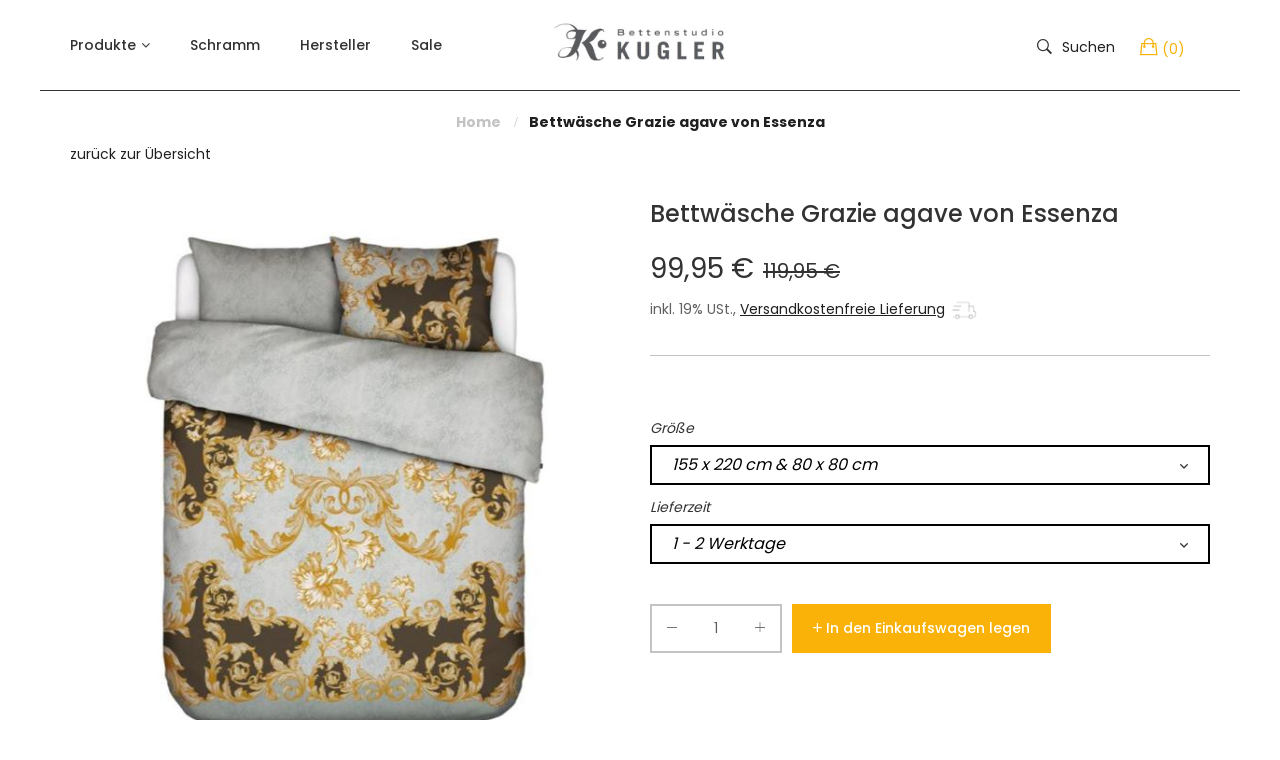

--- FILE ---
content_type: text/html; charset=utf-8
request_url: https://bettenstudio-shop.com/products/bettwasche-grazie-agave-von-essenza
body_size: 86435
content:
<!doctype html>
<!--[if IE 9]> <html class="ie9 no-js" lang="de"> <![endif]-->
<!--[if (gt IE 9)|!(IE)]><!--> <html class="no-js" lang="de"> <!--<![endif]-->
<head>






    <script>
        var sDomain = location.host;

        /****** Start thirdPartyScriptDefinition ******/
        (function(){
            window.thirdPartyScriptDefinition = [
                /* start example

                {
                    "src" : "facebook",
                    "cookie" : "fr",
                    "provider" : "facebook.com",
                    "description" : "",
                    "expires" : 7776000,
                    "domain" : "facebook.com",
                    "declaration" : 1,
                    "group" : "facebook"
                },{
                    "src" : "facebook",
                    "cookie" : "_fbp",
                    "provider" : sDomain,
                    "description" : "",
                    "expires" : 7776000,
                    "domain" : sDomain,
                    "declaration" : 1,
                    "group" : "facebook"
                }

                end example */
            ]
        })();
        /****** End thirdPartyScriptDefinition ******/

        /**
################################## BEECLEVER GMBH KOBLENZ ###################################
##### Copyright (c) 2019-present, beeclever GmbH Koblenz DE, All rights reserved.       #####
##### THE SOFTWARE IS PROVIDED 'AS IS', WITHOUT WARRANTY OF ANY KIND, EXPRESS OR        #####
##### IMPLIED, INCLUDING BUT NOT LIMITED TO THE WARRANTIES OF MERCHANTABILITY, FITNESS  #####
##### FOR A PARTICULAR PURPOSE AND NONINFRINGEMENT. IN NO EVENT SHALL THE AUTHORS OR    #####
##### COPYRIGHT HOLDERS BE LIABLE FOR ANY CLAIM, DAMAGES OR OTHER LIABILITY, WHETHER    #####
##### IN AN ACTION OF CONTRACT, TORT OR OTHERWISE, ARISING FROM, OUT OF OR IN           #####
##### CONNECTION WITH THE SOFTWARE OR THE USE OR OTHER DEALINGS IN THE SOFTWARE.        #####
#############################################################################################

#####  !!!IMPORTANT!!! !!!IMPORTANT!!! !!!IMPORTANT!!! !!!IMPORTANT!!! !!!IMPORTANT!!!  #####
#####                                                                                   #####
##### The contents of this file may not be changed. If the app is updated, we reserve   #####
##### the right to change this file at any time. Possible changes on your part will     #####
##### then be automatically discarded.                                                  #####
#############################################################################################
*/
var GDPR_LC_versionNr=20200904172227;var GDPR_LC_ZLoad=function(){       var sDomain=location.host;var defaultDefinition=[{"src":"facebook","cookie":"fr","provider":"facebook.com","description":"","expires":7776000,"domain":"facebook.com","declaration":1,"group":"facebook"},{"src":"facebook","cookie":"_fbp","provider":sDomain,"description":"","expires":7776000,"domain":sDomain,"declaration":1,"group":"facebook"},{"src":"google-analytics.com","cookie":"_ga","provider":sDomain,"description":"","expires":63072000,"domain":sDomain,"declaration":1,"group":"google"},{"src":"googletagmanager.com","cookie":"_ga","provider":sDomain,"description":"","expires":63072000,"domain":sDomain,"declaration":1,"group":"google"},{"src":"googletagmanager.com","cookie":"_gid","provider":sDomain,"description":"","expires":86400,"domain":sDomain,"declaration":1,"group":"google"},{"src":"googletagmanager.com","cookie":"_gat","provider":sDomain,"description":"","expires":86400,"domain":sDomain,"declaration":1,"group":"google"},{"src":"googleadservices.com","cookie":"_ga","provider":sDomain,"description":"","expires":63072000,"domain":sDomain,"declaration":1,"group":"google"}];if(window.thirdPartyScriptDefinition===undefined){window.thirdPartyScriptDefinition=[];defaultDefinition.forEach(function(value){window.thirdPartyScriptDefinition.push(value)})}else{var exist=false;defaultDefinition.forEach(function(script){window.thirdPartyScriptDefinition.forEach(function(value){if(value.src===script.src&&value.cookie===script.cookie){exist=true}});if(!exist){window.thirdPartyScriptDefinition.push(script)}})} (function polyfill(){if(!Array.from){Array.from=(function(){var toStr=Object.prototype.toString;var isCallable=function(fn){return typeof fn==='function'||toStr.call(fn)==='[object Function]'};var toInteger=function(value){var number=Number(value);if(isNaN(number)){return 0} if(number===0||!isFinite(number)){return number} return(number>0?1:-1)*Math.floor(Math.abs(number))};var maxSafeInteger=Math.pow(2,53)-1;var toLength=function(value){var len=toInteger(value);return Math.min(Math.max(len,0),maxSafeInteger)};return function from(arrayLike){var C=this;var items=Object(arrayLike);if(arrayLike==null){throw new TypeError('Array.from requires an array-like object - not null or undefined')} var mapFn=arguments.length>1?arguments[1]:void undefined;var T;if(typeof mapFn!=='undefined'){if(!isCallable(mapFn)){throw new TypeError('Array.from: when provided, the second argument must be a function')} if(arguments.length>2){T=arguments[2]}} var len=toLength(items.length);var A=isCallable(C)?Object(new C(len)):new Array(len);var k=0;var kValue;while(k<len){kValue=items[k];if(mapFn){A[k]=typeof T==='undefined'?mapFn(kValue,k):mapFn.call(T,kValue,k)}else{A[k]=kValue} k+=1} A.length=len;return A}}())}})();window.BC_JSON_ObjectBypass={"_ab":{"description":"Used in connection with access to admin.","path":"\/","domain":"","provider":"Shopify","type":"type_0","expires":"86400","recommendation":"0","editable":"false","deletable":"false","set":"0"},"_secure_session_id":{"description":"Used in connection with navigation through a storefront.","path":"\/","domain":"","provider":"Shopify","type":"type_0","expires":"2592000","recommendation":"0","editable":"false","deletable":"false","set":"0"},"__cfduid":{"description":"The _cfduid cookie helps Cloudflare detect malicious visitors to our Customers’ websites and minimizes blocking legitimate users.","path":"\/","domain":"","provider":"Cloudflare","type":"type_0","expires":"2592000","recommendation":"0","editable":"false","deletable":"false","set":"0"},"Cart":{"description":"Used in connection with shopping cart.","path":"\/","domain":"","provider":"Shopify","type":"type_0","expires":"1209600","recommendation":"0","editable":"false","deletable":"false","set":"0"},"cart":{"description":"Used in connection with shopping cart.","path":"\/","domain":"","provider":"Shopify","type":"type_0","expires":"1209600","recommendation":"0","editable":"false","deletable":"false","set":"0"},"cart_sig":{"description":"Used in connection with checkout.","path":"\/","domain":"","provider":"Shopify","type":"type_0","expires":"1209600","recommendation":"0","editable":"false","deletable":"false","set":"0"},"cart_ts":{"description":"Used in connection with checkout.","path":"\/","domain":"","provider":"Shopify","type":"type_0","expires":"1209600","recommendation":"0","editable":"false","deletable":"false","set":"0"},"checkout_token":{"description":"Used in connection with checkout.","path":"\/","domain":"","provider":"Shopify","type":"type_0","expires":"31536000","recommendation":"0","editable":"false","deletable":"false","set":"0"},"Secret":{"description":"Used in connection with checkout.","path":"\/","domain":"","provider":"Shopify","type":"type_0","expires":"31536000","recommendation":"0","editable":"false","deletable":"false","set":"0"},"secure_customer_sig":{"description":"Used in connection with customer login.","path":"\/","domain":"","provider":"Shopify","type":"type_0","expires":"31536000","recommendation":"0","editable":"false","deletable":"false","set":"0"},"storefront_digest":{"description":"Used in connection with customer login.","path":"\/","domain":"","provider":"Shopify","type":"type_0","expires":"31536000","recommendation":"0","editable":"false","deletable":"false","set":"0"},"_shopify_u":{"description":"Used to facilitate updating customer account information.","path":"\/","domain":"","provider":"Shopify","type":"type_0","expires":"31536000","recommendation":"0","editable":"false","deletable":"false","set":"0"},"XSRF-TOKEN":{"description":"Used in connection with GDPR legal Cookie.","path":"\/","domain":"","provider":"GDPR Legal Cookie","type":"type_0","expires":"31536000","recommendation":"0","editable":"false","deletable":"false","set":"0"},"gdpr_legal_cookie_session":{"description":"Used in connection with GDPR legal Cookie.","path":"\/","domain":"","provider":"GDPR Legal Cookie","type":"type_0","expires":"0","recommendation":"0","editable":"false","deletable":"false","set":"0"},"_bc_c_set":{"description":"Used in connection with GDPR legal Cookie.","path":"\/","domain":"","provider":"GDPR Legal Cookie","type":"type_0","expires":"2592000","recommendation":"0","editable":"false","deletable":"false","set":"0","optIn":true,"live":"1"},"_tracking_consent":{"description":"For Shopify User Consent Tracking.","path":"\/","domain":"","provider":"Shopify","type":"type_0","expires":"31536000","recommendation":"0","editable":"false","deletable":"false","set":"0"},"_orig_referrer":{"description":"Used in connection with shopping cart.","path":"\/","domain":"","provider":"Shopify","type":"type_1","expires":"1209600","recommendation":"1","editable":"true","deletable":"false","set":"1"},"_landing_page":{"description":"Track landing pages.","path":"\/","domain":"","provider":"Shopify","type":"type_1","expires":"1209600","recommendation":"1","editable":"true","deletable":"false","set":"1"},"_s":{"description":"Shopify analytics.","path":"\/","domain":"","provider":"Shopify","type":"type_1","expires":"1800","recommendation":"1","editable":"true","deletable":"false","set":"1"},"_shopify_fs":{"description":"Shopify analytics.","path":"\/","domain":"","provider":"Shopify","type":"type_1","expires":"1209600","recommendation":"1","editable":"true","deletable":"false","set":"1"},"_shopify_s":{"description":"Shopify analytics.","path":"\/","domain":"","provider":"Shopify","type":"type_1","expires":"1800","recommendation":"1","editable":"true","deletable":"false","set":"1"},"_shopify_y":{"description":"Shopify analytics.","path":"\/","domain":"","provider":"Shopify","type":"type_1","expires":"31536000","recommendation":"1","editable":"true","deletable":"false","set":"1"},"_y":{"description":"Shopify analytics.","path":"\/","domain":"","provider":"Shopify","type":"type_1","expires":"31536000","recommendation":"1","editable":"true","deletable":"false","set":"1"},"_shopify_sa_p":{"description":"Shopify analytics relating to marketing \u0026 referrals.","path":"\/","domain":"","provider":"Shopify","type":"type_1","expires":"1800","recommendation":"1","editable":"true","deletable":"false","set":"1"},"_shopify_sa_t":{"description":"Shopify analytics relating to marketing \u0026 referrals.","path":"\/","domain":"","provider":"Shopify","type":"type_1","expires":"1800","recommendation":"1","editable":"true","deletable":"false","set":"1"},"_shopify_uniq":{"description":"Shopify analytics.","path":"\/","domain":"","provider":"Shopify","type":"type_1","expires":"1800","recommendation":"1","editable":"true","deletable":"false","set":"1"},"_shopify_visit":{"description":"Shopify analytics.","path":"\/","domain":"","provider":"Shopify","type":"type_1","expires":"1800","recommendation":"1","editable":"true","deletable":"false","set":"1"},"tracked_start_checkout":{"description":"Shopify analytics relating to checkout.","path":"\/","domain":"","provider":"Shopify","type":"type_1","expires":"1800","recommendation":"1","editable":"true","deletable":"false","set":"1"},"ki_r":{"description":"Shopify analytics.","path":"\/","domain":"","provider":"Shopify","type":"type_1","expires":"1800","recommendation":"1","editable":"true","deletable":"false","set":"1"},"ki_t":{"description":"Shopify analytics.","path":"\/","domain":"","provider":"Shopify","type":"type_1","expires":"1800","recommendation":"1","editable":"true","deletable":"false","set":"1"},"ab_test_*":{"description":"Shopify analytics.","path":"\/","domain":"","provider":"Shopify","type":"type_1","expires":"1800","recommendation":"1","editable":"true","deletable":"false","set":"1"}};var shopifyCookies={'_s':!1,'_shopify_fs':!1,'_shopify_s':!1,'_shopify_y':!1,'_y':!1,'_shopify_sa_p':!1,'_shopify_sa_t':!1,'_shopify_uniq':!1,'_shopify_visit':!1,'tracked_start_checkout':!1,'bc_trekkie_fbp_custom':!1};function setBC_GDPR_LEGAL_custom_cookies(){window['BC_GDPR_LEGAL_custom_cookies']=window['BC_GDPR_LEGAL_custom_cookies']||{};window['BC_GDPR_LEGAL_custom_cookies']['list']=window['BC_GDPR_LEGAL_custom_cookies']['list']||{};if('GDPR_legal_cookie'in localStorage){window['BC_GDPR_LEGAL_custom_cookies']['list']=JSON.parse(window.localStorage.getItem('GDPR_legal_cookie'))}};setBC_GDPR_LEGAL_custom_cookies();(function(){var hasConsent=!1;Array.from(Object.keys(window['BC_GDPR_LEGAL_custom_cookies']['list'])).forEach(function(c){if(shopifyCookies.hasOwnProperty(c)&&window['BC_GDPR_LEGAL_custom_cookies']['list'][c].userSetting){hasConsent=!0}});var wt=window.trekkie,ws=window.ShopifyAnalytics;if(!hasConsent&&wt!==undefined){wt=[],wt.integrations=wt.integrations||!0,ws=ws.lib=ws.meta=ws.meta.page={},ws.lib.track=function(){}}})();window.BC_GDPR_2ce3a13160348f524c8cc9={'google':[            ],    '_bc_c_set':'customScript','customScriptsSRC':[]};window.bc_tagManagerTasks={"bc_tgm_aw":"google","bc_tgm_gtm":"google","bc_tgm_ua":"google","bc_tgm_fbp":"facebook","any":"any","_bc_c_set":"customScript"};var wl=whiteList=["recaptcha","notifications.google"];var GDPR_LC_scriptPath='gdpr-legal-cookie.beeclever.app';if(window.GDPR_LC_Beta_activate!==undefined&&window.GDPR_LC_Beta_activate){GDPR_LC_scriptPath='cookieapp-staging.beeclever.app'} wl.push(GDPR_LC_scriptPath);   var checkIsBlackListed=function(src){setBC_GDPR_LEGAL_custom_cookies();if(src===null){return null} if(!!window.TrustedScriptURL&&src instanceof TrustedScriptURL){src=src.toString()} var r=!1;for(var x=thirdPartyScriptDefinition.length-1;x>=0;x--){var bSrc=thirdPartyScriptDefinition[x]['src'];if(src.indexOf(bSrc)!==-1&&src.toLowerCase().indexOf('jquery')===-1){r=x}} wl.forEach(function(wSrc){if(src.indexOf(wSrc)!==-1){r=false}});if(r!==false){function getTCookieName(name,index){var tCookieObject=thirdPartyScriptDefinition[index];if(tCookieObject!==undefined){var cookies=[];thirdPartyScriptDefinition.forEach(function(cookie){if(cookie['src']===tCookieObject['src']){cookies.push(cookie)}});var tCookieName=tCookieObject['cookie'];if(tCookieObject['domain']!==document.location.host){tCookieName=tCookieObject['cookie']+'$%bc%$'+tCookieObject['domain']} if(tCookieName===name&&tCookieObject['domain']===window['BC_GDPR_LEGAL_custom_cookies']['list'][name]['domain']){if(window['BC_GDPR_LEGAL_custom_cookies']['list'][name]['userSetting']){index=!1}} cookies.forEach(function(cookie){if(window['BC_GDPR_LEGAL_custom_cookies']['list'][cookie['cookie']]!==undefined&&window['BC_GDPR_LEGAL_custom_cookies']['list'][cookie['cookie']]['userSetting']){index=!1}});return index} return!1};var cookieListKeys=Array.from(Object.keys(window['BC_GDPR_LEGAL_custom_cookies']['list']));if(cookieListKeys.length>0){Array.from(Object.keys(window['BC_GDPR_LEGAL_custom_cookies']['list'])).forEach(function(cookieName){r=getTCookieName(cookieName.toString(),r)})}else{for(var x=thirdPartyScriptDefinition.length-1;x>=0;x--){var tCookie=thirdPartyScriptDefinition[x];if(src.indexOf(tCookie['src'])!==-1){r=tCookie['cookie']+'$%bc%$'+tCookie['domain']}} return r}} return r};document.createElement=function(create){return function(){var ret=create.apply(this,arguments);if(ret.tagName.toLowerCase()==="script"){} Object.defineProperty(ret,'src',{get:function(){return this.getAttribute('src')},set:function(v){var blackListed=checkIsBlackListed(v);var fName=!1;try{create.arguments}catch(e){var caller=e.stack.split('\n');var x=0;for(;x<caller.length;x++){caller[x]=caller[x].trim();caller[x]=caller[x].replace('at ','');caller[x]=caller[x].substr(0,caller[x].indexOf(' '));caller[x]=caller[x].replace('Array.','')} for(;x>=0;x--){if(caller[x]==='ICS'&&x>0){if(caller[x-1]in window['BC_GDPR_LEGAL_custom_cookies']['list']){fName=caller[x-1]}}}} if(fName===!1&&blackListed!==!1){this.setAttribute('type','javascript/blocked');this.setAttribute('cookie',blackListed)} if(fName){this.setAttribute("data-callerName",fName)} this.setAttribute('src',v);return!0}});return ret}}(document.createElement);(function(){window.scriptElementsHidden=window.scriptElementsHidden||[];window.callbackFunc=function(elem,args){for(var x=0;x<elem.length;x++){if(elem[x]===null||elem[x]===undefined||elem[x]['nodeName']===undefined){return} if(elem[x]['nodeName'].toLowerCase()=='script'){if(elem[x].hasAttribute('src')&&elem[x].getAttribute('src').indexOf('.beeclever.app/')!==-1){if(document.querySelector('[src="https://cookieapp-staging.beeclever.app/js/get-script.php"]')!==null){elem[x]=document.createElement('script');elem[x].setAttribute('bc_empty_script_tag','')}} if(elem[x]['type']=='javascript/blocked'){window.scriptElementsHidden.push(elem[x]);elem[x]=document.createElement('script');elem[x].setAttribute('bc_empty_script_tag','')}}}};window._a=Element.prototype.appendChild;Element.prototype.appendChild=function(){window.callbackFunc.call(this,arguments);return window._a.apply(this,arguments)};window._b=Element.prototype.append;Element.prototype.append=function(){window.callbackFunc.call(this,arguments);return window._b.apply(this,arguments)};window._c=Element.prototype.insertBefore;Element.prototype.insertBefore=function(){window.callbackFunc.call(this,arguments);return window._c.apply(this,arguments)};window._d=Element.prototype.replaceChild;Element.prototype.replaceChild=function(){window.callbackFunc.call(this,arguments);return window._d.apply(this,arguments)};window._e=Element.prototype.insertNode;Element.prototype.insertNode=function(){window.callbackFunc.call(this,arguments);return window._e.apply(this,arguments)}})();if(!window.msCrypto){Array.from(document.head.querySelectorAll('[bc_empty_script_tag=""]')).forEach(function(script){script.remove()})}};if(window.GDPR_LC_ZLoad_loaded===undefined){GDPR_LC_ZLoad();window.GDPR_LC_ZLoad_loaded=true}


        

        var customCookies = {
            "testCookie" : true
        };

        function BC_GDPR_CustomScriptForShop () {
            return [

                function testCookie () {
                    // your additional script
                }

                
            ];
        }

    </script>



<meta name="google-site-verification" content="VLG-VqilR0Om2nJ3jTcGAGrQhRfNJNDX1uZpaaU9_34" />



    <meta charset="utf-8">
	<meta http-equiv="x-ua-compatible" content="ie=edge">
    <meta name="viewport" content="width=device-width,initial-scale=1">
    <meta name="theme-color" content="#7796A8">
    <link rel="canonical" href="https://bettenstudio-shop.com/products/bettwasche-grazie-agave-von-essenza">
    
    
    <title>
        Bettwäsche Grazie agave von Essenza
        
        
        &ndash; Bettenstudio Kugler - Onlineshop
    </title>
  <!-- Era of Ecom Engine Hook start -->
<link rel="dns-prefetch" href="//winads.eraofecom.org">
<script title="winads_engine" type="text/javascript">
    //AGILITY_PLACEHOLDER
    //BOUNCER_PLACEHOLDER
</script>

<meta name="wa:tags" content="Essenza, Grafisch, Grau">
<meta name="wa:collections" content="100 % Baumwolle, All, Bettwäsche, Bettwäsche, Bettwäsche %, Bettwäsche - Inventurverkauf, Essenza, Grafisch, Grafisch %, Inventurverkauf, Mako-Satin, Sale">




<!-- Era of Ecom Engine Hook end -->


  

  

    
        <meta name="description" content="Bettwäsche Grazie von Essenza in der Ausführung: agave online bei bettenstudio - shop kaufen">
    
    <!-- /snippets/social-meta-tags.liquid -->
<meta property="og:site_name" content="Bettenstudio Kugler - Onlineshop">
<meta property="og:url" content="https://bettenstudio-shop.com/products/bettwasche-grazie-agave-von-essenza">
<meta property="og:title" content="Bettwäsche Grazie agave von Essenza">
<meta property="og:type" content="product">
<meta property="og:description" content="Bettwäsche Grazie von Essenza in der Ausführung: agave online bei bettenstudio - shop kaufen"><meta property="og:price:amount" content="99,95">
  	<meta property="og:price:currency" content="EUR"><meta property="og:image" content="http://bettenstudio-shop.com/cdn/shop/products/bettwasche-135-x-200-cm-80-x-80-cm-1-2-werktage-bettwasche-grazie-agave-von-essenza-15003263238191_1024x1024.jpg?v=1613402093"><meta property="og:image" content="http://bettenstudio-shop.com/cdn/shop/products/bettwasche-bettwasche-grazie-agave-von-essenza-15003263369263_1024x1024.jpg?v=1613402093"><meta property="og:image" content="http://bettenstudio-shop.com/cdn/shop/products/bettwasche-bettwasche-grazie-agave-von-essenza-15003263533103_1024x1024.jpg?v=1613402093">
<meta property="og:image:secure_url" content="https://bettenstudio-shop.com/cdn/shop/products/bettwasche-135-x-200-cm-80-x-80-cm-1-2-werktage-bettwasche-grazie-agave-von-essenza-15003263238191_1024x1024.jpg?v=1613402093"><meta property="og:image:secure_url" content="https://bettenstudio-shop.com/cdn/shop/products/bettwasche-bettwasche-grazie-agave-von-essenza-15003263369263_1024x1024.jpg?v=1613402093"><meta property="og:image:secure_url" content="https://bettenstudio-shop.com/cdn/shop/products/bettwasche-bettwasche-grazie-agave-von-essenza-15003263533103_1024x1024.jpg?v=1613402093">
<meta name="twitter:site" content="@">
<meta name="twitter:card" content="summary_large_image">
<meta name="twitter:title" content="Bettwäsche Grazie agave von Essenza">
<meta name="twitter:description" content="Bettwäsche Grazie von Essenza in der Ausführung: agave online bei bettenstudio - shop kaufen">

    
     <link href="https://fonts.googleapis.com/css?family=Poppins:100,300,400,500,700" rel="stylesheet" type="text/css">


     <link href="https://fonts.googleapis.com/css?family=Poppins:100,300,400,500,700" rel="stylesheet" type="text/css">


     <link href="https://fonts.googleapis.com/css?family=Poppins:100,300,400,500,700" rel="stylesheet" type="text/css">

<link href="//bettenstudio-shop.com/cdn/shop/t/19/assets/vela-fonts.scss.css?v=156108612329381013981706689332" rel="stylesheet" type="text/css" media="all" />
<link href="//bettenstudio-shop.com/cdn/shop/t/19/assets/vela-site.scss.css?v=123738486562898697621706689332" rel="stylesheet" type="text/css" media="all" />
    <script src="//bettenstudio-shop.com/cdn/shop/t/19/assets/jquery.2.2.3.js?v=171730250359325013191659687926" type="text/javascript"></script>
<script>
    window.money = '{{amount_with_comma_separator}} €';
    window.money_format = '€{{amount_with_comma_separator}} EUR';
    window.shop_currency = 'EUR';
    window.loading_url = '//bettenstudio-shop.com/cdn/shop/t/19/assets/loading.gif?v=44909733928922892201659687926';
    window.file_url = '//bettenstudio-shop.com/cdn/shop/files/?v=10856';
    window.asset_url = '//bettenstudio-shop.com/cdn/shop/t/19/assets/?v=10856';
    window.ajaxcart_type = 'modal';
    window.swatch_enable = false;
    window.sidebar_multichoise = false;
    window.float_header = true;
    window.review = false;
    window.countdown_format = '<ul class="list-unstyle list-inline"><li><span class="number">%D</span><span>days</span></li><li><span class="number"> %H</span><span>Hours</span></li><li><span class="number">%M</span><span>Mins</span></li><li><span class="number">%S</span><span>Secs</span></li></ul>';
</script>
    <script>window.performance && window.performance.mark && window.performance.mark('shopify.content_for_header.start');</script><meta id="shopify-digital-wallet" name="shopify-digital-wallet" content="/329318447/digital_wallets/dialog">
<meta name="shopify-checkout-api-token" content="90c3369557c56b07eaae4ae8197b6127">
<meta id="in-context-paypal-metadata" data-shop-id="329318447" data-venmo-supported="false" data-environment="production" data-locale="de_DE" data-paypal-v4="true" data-currency="EUR">
<link rel="alternate" type="application/json+oembed" href="https://bettenstudio-shop.com/products/bettwasche-grazie-agave-von-essenza.oembed">
<script async="async" src="/checkouts/internal/preloads.js?locale=de-DE"></script>
<script id="shopify-features" type="application/json">{"accessToken":"90c3369557c56b07eaae4ae8197b6127","betas":["rich-media-storefront-analytics"],"domain":"bettenstudio-shop.com","predictiveSearch":true,"shopId":329318447,"locale":"de"}</script>
<script>var Shopify = Shopify || {};
Shopify.shop = "bettenstudio-shop.myshopify.com";
Shopify.locale = "de";
Shopify.currency = {"active":"EUR","rate":"1.0"};
Shopify.country = "DE";
Shopify.theme = {"name":"IT15-Furniture-home3","id":133286428940,"schema_name":"Vela Framework","schema_version":"v1.0.0","theme_store_id":null,"role":"main"};
Shopify.theme.handle = "null";
Shopify.theme.style = {"id":null,"handle":null};
Shopify.cdnHost = "bettenstudio-shop.com/cdn";
Shopify.routes = Shopify.routes || {};
Shopify.routes.root = "/";</script>
<script type="module">!function(o){(o.Shopify=o.Shopify||{}).modules=!0}(window);</script>
<script>!function(o){function n(){var o=[];function n(){o.push(Array.prototype.slice.apply(arguments))}return n.q=o,n}var t=o.Shopify=o.Shopify||{};t.loadFeatures=n(),t.autoloadFeatures=n()}(window);</script>
<script id="shop-js-analytics" type="application/json">{"pageType":"product"}</script>
<script defer="defer" async type="module" src="//bettenstudio-shop.com/cdn/shopifycloud/shop-js/modules/v2/client.init-shop-cart-sync_HUjMWWU5.de.esm.js"></script>
<script defer="defer" async type="module" src="//bettenstudio-shop.com/cdn/shopifycloud/shop-js/modules/v2/chunk.common_QpfDqRK1.esm.js"></script>
<script type="module">
  await import("//bettenstudio-shop.com/cdn/shopifycloud/shop-js/modules/v2/client.init-shop-cart-sync_HUjMWWU5.de.esm.js");
await import("//bettenstudio-shop.com/cdn/shopifycloud/shop-js/modules/v2/chunk.common_QpfDqRK1.esm.js");

  window.Shopify.SignInWithShop?.initShopCartSync?.({"fedCMEnabled":true,"windoidEnabled":true});

</script>
<script>(function() {
  var isLoaded = false;
  function asyncLoad() {
    if (isLoaded) return;
    isLoaded = true;
    var urls = ["https:\/\/ecommplugins-trustboxsettings.trustpilot.com\/bettenstudio-shop.myshopify.com.js?settings=1608127398692\u0026shop=bettenstudio-shop.myshopify.com","https:\/\/ecommplugins-scripts.trustpilot.com\/v2.1\/js\/header.min.js?settings=eyJrZXkiOiJwRWVnS0dRU1RtTENuTzNXIn0=\u0026shop=bettenstudio-shop.myshopify.com","https:\/\/widget.trustpilot.com\/bootstrap\/v5\/tp.widget.sync.bootstrap.min.js?shop=bettenstudio-shop.myshopify.com","https:\/\/bettenstudio-shop.com\/apps\/giraffly-trust\/trust-worker-67165d1f0dcc0c75de0f659550c8ce76c5762835.js?v=20210112210622\u0026shop=bettenstudio-shop.myshopify.com","https:\/\/winads.eraofecom.org\/pull\/bettenstudio-shop.myshopify.com\/hook.js?shop=bettenstudio-shop.myshopify.com"];
    for (var i = 0; i < urls.length; i++) {
      var s = document.createElement('script');
      s.type = 'text/javascript';
      s.async = true;
      s.src = urls[i];
      var x = document.getElementsByTagName('script')[0];
      x.parentNode.insertBefore(s, x);
    }
  };
  if(window.attachEvent) {
    window.attachEvent('onload', asyncLoad);
  } else {
    window.addEventListener('load', asyncLoad, false);
  }
})();</script>
<script id="__st">var __st={"a":329318447,"offset":3600,"reqid":"1a527ddd-723c-48f7-8a84-1c6cbeb16712-1768727234","pageurl":"bettenstudio-shop.com\/products\/bettwasche-grazie-agave-von-essenza","u":"cd2c4eb0b2b0","p":"product","rtyp":"product","rid":4699031470127};</script>
<script>window.ShopifyPaypalV4VisibilityTracking = true;</script>
<script id="captcha-bootstrap">!function(){'use strict';const t='contact',e='account',n='new_comment',o=[[t,t],['blogs',n],['comments',n],[t,'customer']],c=[[e,'customer_login'],[e,'guest_login'],[e,'recover_customer_password'],[e,'create_customer']],r=t=>t.map((([t,e])=>`form[action*='/${t}']:not([data-nocaptcha='true']) input[name='form_type'][value='${e}']`)).join(','),a=t=>()=>t?[...document.querySelectorAll(t)].map((t=>t.form)):[];function s(){const t=[...o],e=r(t);return a(e)}const i='password',u='form_key',d=['recaptcha-v3-token','g-recaptcha-response','h-captcha-response',i],f=()=>{try{return window.sessionStorage}catch{return}},m='__shopify_v',_=t=>t.elements[u];function p(t,e,n=!1){try{const o=window.sessionStorage,c=JSON.parse(o.getItem(e)),{data:r}=function(t){const{data:e,action:n}=t;return t[m]||n?{data:e,action:n}:{data:t,action:n}}(c);for(const[e,n]of Object.entries(r))t.elements[e]&&(t.elements[e].value=n);n&&o.removeItem(e)}catch(o){console.error('form repopulation failed',{error:o})}}const l='form_type',E='cptcha';function T(t){t.dataset[E]=!0}const w=window,h=w.document,L='Shopify',v='ce_forms',y='captcha';let A=!1;((t,e)=>{const n=(g='f06e6c50-85a8-45c8-87d0-21a2b65856fe',I='https://cdn.shopify.com/shopifycloud/storefront-forms-hcaptcha/ce_storefront_forms_captcha_hcaptcha.v1.5.2.iife.js',D={infoText:'Durch hCaptcha geschützt',privacyText:'Datenschutz',termsText:'Allgemeine Geschäftsbedingungen'},(t,e,n)=>{const o=w[L][v],c=o.bindForm;if(c)return c(t,g,e,D).then(n);var r;o.q.push([[t,g,e,D],n]),r=I,A||(h.body.append(Object.assign(h.createElement('script'),{id:'captcha-provider',async:!0,src:r})),A=!0)});var g,I,D;w[L]=w[L]||{},w[L][v]=w[L][v]||{},w[L][v].q=[],w[L][y]=w[L][y]||{},w[L][y].protect=function(t,e){n(t,void 0,e),T(t)},Object.freeze(w[L][y]),function(t,e,n,w,h,L){const[v,y,A,g]=function(t,e,n){const i=e?o:[],u=t?c:[],d=[...i,...u],f=r(d),m=r(i),_=r(d.filter((([t,e])=>n.includes(e))));return[a(f),a(m),a(_),s()]}(w,h,L),I=t=>{const e=t.target;return e instanceof HTMLFormElement?e:e&&e.form},D=t=>v().includes(t);t.addEventListener('submit',(t=>{const e=I(t);if(!e)return;const n=D(e)&&!e.dataset.hcaptchaBound&&!e.dataset.recaptchaBound,o=_(e),c=g().includes(e)&&(!o||!o.value);(n||c)&&t.preventDefault(),c&&!n&&(function(t){try{if(!f())return;!function(t){const e=f();if(!e)return;const n=_(t);if(!n)return;const o=n.value;o&&e.removeItem(o)}(t);const e=Array.from(Array(32),(()=>Math.random().toString(36)[2])).join('');!function(t,e){_(t)||t.append(Object.assign(document.createElement('input'),{type:'hidden',name:u})),t.elements[u].value=e}(t,e),function(t,e){const n=f();if(!n)return;const o=[...t.querySelectorAll(`input[type='${i}']`)].map((({name:t})=>t)),c=[...d,...o],r={};for(const[a,s]of new FormData(t).entries())c.includes(a)||(r[a]=s);n.setItem(e,JSON.stringify({[m]:1,action:t.action,data:r}))}(t,e)}catch(e){console.error('failed to persist form',e)}}(e),e.submit())}));const S=(t,e)=>{t&&!t.dataset[E]&&(n(t,e.some((e=>e===t))),T(t))};for(const o of['focusin','change'])t.addEventListener(o,(t=>{const e=I(t);D(e)&&S(e,y())}));const B=e.get('form_key'),M=e.get(l),P=B&&M;t.addEventListener('DOMContentLoaded',(()=>{const t=y();if(P)for(const e of t)e.elements[l].value===M&&p(e,B);[...new Set([...A(),...v().filter((t=>'true'===t.dataset.shopifyCaptcha))])].forEach((e=>S(e,t)))}))}(h,new URLSearchParams(w.location.search),n,t,e,['guest_login'])})(!0,!0)}();</script>
<script integrity="sha256-4kQ18oKyAcykRKYeNunJcIwy7WH5gtpwJnB7kiuLZ1E=" data-source-attribution="shopify.loadfeatures" defer="defer" src="//bettenstudio-shop.com/cdn/shopifycloud/storefront/assets/storefront/load_feature-a0a9edcb.js" crossorigin="anonymous"></script>
<script data-source-attribution="shopify.dynamic_checkout.dynamic.init">var Shopify=Shopify||{};Shopify.PaymentButton=Shopify.PaymentButton||{isStorefrontPortableWallets:!0,init:function(){window.Shopify.PaymentButton.init=function(){};var t=document.createElement("script");t.src="https://bettenstudio-shop.com/cdn/shopifycloud/portable-wallets/latest/portable-wallets.de.js",t.type="module",document.head.appendChild(t)}};
</script>
<script data-source-attribution="shopify.dynamic_checkout.buyer_consent">
  function portableWalletsHideBuyerConsent(e){var t=document.getElementById("shopify-buyer-consent"),n=document.getElementById("shopify-subscription-policy-button");t&&n&&(t.classList.add("hidden"),t.setAttribute("aria-hidden","true"),n.removeEventListener("click",e))}function portableWalletsShowBuyerConsent(e){var t=document.getElementById("shopify-buyer-consent"),n=document.getElementById("shopify-subscription-policy-button");t&&n&&(t.classList.remove("hidden"),t.removeAttribute("aria-hidden"),n.addEventListener("click",e))}window.Shopify?.PaymentButton&&(window.Shopify.PaymentButton.hideBuyerConsent=portableWalletsHideBuyerConsent,window.Shopify.PaymentButton.showBuyerConsent=portableWalletsShowBuyerConsent);
</script>
<script data-source-attribution="shopify.dynamic_checkout.cart.bootstrap">document.addEventListener("DOMContentLoaded",(function(){function t(){return document.querySelector("shopify-accelerated-checkout-cart, shopify-accelerated-checkout")}if(t())Shopify.PaymentButton.init();else{new MutationObserver((function(e,n){t()&&(Shopify.PaymentButton.init(),n.disconnect())})).observe(document.body,{childList:!0,subtree:!0})}}));
</script>
<link id="shopify-accelerated-checkout-styles" rel="stylesheet" media="screen" href="https://bettenstudio-shop.com/cdn/shopifycloud/portable-wallets/latest/accelerated-checkout-backwards-compat.css" crossorigin="anonymous">
<style id="shopify-accelerated-checkout-cart">
        #shopify-buyer-consent {
  margin-top: 1em;
  display: inline-block;
  width: 100%;
}

#shopify-buyer-consent.hidden {
  display: none;
}

#shopify-subscription-policy-button {
  background: none;
  border: none;
  padding: 0;
  text-decoration: underline;
  font-size: inherit;
  cursor: pointer;
}

#shopify-subscription-policy-button::before {
  box-shadow: none;
}

      </style>

<script>window.performance && window.performance.mark && window.performance.mark('shopify.content_for_header.end');</script>
<script>window._usfTheme={
    id:80614031407,
    name:"Vela Framework",
    version:"1.0.0",
    vendor:"Velatheme",
    applied:1,
    assetUrl:"//bettenstudio-shop.com/cdn/shop/t/19/assets/usf-boot.js?v=63986746207895097691659687926"
};
window._usfCustomerTags = null;
</script>
<script src="//bettenstudio-shop.com/cdn/shop/t/19/assets/usf-boot.js?v=63986746207895097691659687926" defer="defer"></script>

 

<script>window.__pagefly_analytics_settings__={"acceptTracking":false};</script>
 
<link href="//bettenstudio-shop.com/cdn/shop/t/19/assets/v3globomenu.css?v=121662751079520269671659687926" rel="stylesheet" type="text/css" media="all">
<script>
  var MenuApp = {
    shop 	: 'bettenstudio-shop.myshopify.com',
    menu	: "main-menu",
    themeId	: 2000,
    menuClass	: 'globomenu-store-2000 globomenu globomenu-main globomenu-horizontal globomenu-transition-fade globomenu-items-align-left globomenu-sub-indicators  globomenu-trigger-hover globomenu-responsive globomenu-responsive-collapse ',
    mobileBtn	: '<a class="globomenu-responsive-toggle-2000 globomenu-responsive-toggle globomenu-responsive-toggle-content-align-left"><i class="fa fa-bars"></i>Menu</a>',
    linkLists	: {
      
        'main-menu':{
		  title : "Main menu",
    	  items : ["/pages/unsere-auswahl","/pages/schramm","/pages/marken","/pages/sale-reduzierte-ware"],
    	  names : ["Produkte","Schramm","Hersteller","Sale"]
      	},
      
        'footer':{
		  title : "Footer menu",
    	  items : ["/pages/kontakt","/pages/impressum","/pages/datenschutz","/pages/agb","/pages/widerruf","/pages/zahlung","/pages/versand"],
    	  names : ["Kontakt","Impressum","Datenschutz","AGB","Widerrufsrecht","Zahlungsinformationen","Versandkosten"]
      	},
      
        'mobile-menu':{
		  title : "Mobile Menu",
    	  items : [],
    	  names : []
      	},
      
        'information':{
		  title : "Information",
    	  items : ["/pages/info-bettenstudio-kugler-html","/pages/agb","/pages/datenschutz","/pages/impressum","/pages/widerruf","http://www.bettenstudio.com"],
    	  names : ["Über uns","AGB","Datenschutz","Impressum","Widerrufsbelehrung","Infoseite"]
      	},
      
        'allgemeine-informationen':{
		  title : "allgemeine Informationen",
    	  items : ["/account/login","/account/register","/pages/ber-uns-bettenstudio-kugler"],
    	  names : ["Einloggen","Registrieren","Über uns"]
      	},
      
        '391201816773-child-55fca12c063b20091829d65cb0156061-legacy-produkte':{
		  title : "Produkte",
    	  items : ["/pages/bettgestelle","/pages/bettwaesche-sortiment","/pages/spannbettuch-auswahl","/pages/matratzen-sortiment","/pages/lattenroste","/pages/matratzenauflagen","/pages/kopfkissen-nackenkissen","/pages/beimoebel"],
    	  names : ["Betten","Bettwäsche","Spannbetttücher","Matratzen","Lattenroste","Matratzen Auflagen","Kissen & Decken","Beimöbel"]
      	},
      
        '411590590661-child-45337cfb8bf6c699777b8939e691cdea-legacy-matratzen':{
		  title : "Matratzen",
    	  items : ["/collections/kaltschaum-matratzen-1?view=no-usf","/collections/taschenfederkern-matratzen-1?view=no-usf","/collections/kindermatratzen?view=no-usf","/collections/schramm-matratzen?view=no-usf"],
    	  names : ["Kaltschaum Matratzen","Taschenfederkern Matratzen","Kinder Matratzen","Schramm Matratzen"]
      	},
      
        '411589935301-child-5da3839c6026613ba37e15ee7e0db76b-legacy-betten':{
		  title : "Betten",
    	  items : ["/collections/boxspring?view=no-usf","/collections/polsterbetten?view=no-usf","/collections/holzbetten?view=no-usf","/pages/schramm-betten"],
    	  names : ["Boxspringbetten","Polsterbetten","Holzbetten","Schramm Betten"]
      	},
      
        '411590525125-child-ed905a711530d50524054f56ca451638-legacy-bettwaesche':{
		  title : "Bettwäsche",
    	  items : ["/collections/floral?view=no-usf","/collections/grafisch?view=no-usf","/collections/einfarbig?view=no-usf"],
    	  names : ["Floral","Grafisch","Einfarbig"]
      	},
      
        '411590557893-child-6ef2ef0079578392fa071d57d59c0f24-legacy-spannbetttuecher':{
		  title : "Spannbetttücher",
    	  items : ["/pages/topper-bettlaken","/pages/bis30cm","/pages/bis45cm"],
    	  names : ["bis 10 cm Matratzenhöhe (Topper)","bis 30 cm Matratzenhöhe","bis 45cm Matratzenhöhe"]
      	},
      
        '411590656197-child-b680ebb91508a72a02428c2f90232bb9-legacy-kissen-decken':{
		  title : "Kissen & Decken",
    	  items : ["/collections/nackenstuetzkissen?view=no-usf","/collections/kunstfaser-kissen?view=no-usf","/collections/naturhaarkissen?view=no-usf","/collections/daunenkissen-federkissen?view=no-usf","/collections/naturhaardecken-naturhaarbettdecken?view=no-usf","/collections/kunstfaserbetten-kunstfaserbettdecken?view=no-usf","/collections/daunendecken-daunenbettdecken?view=no-usf"],
    	  names : ["Nackenstützkissen","Kunstfaserkissen","Naturhaarkissen","Daunenkissen","Naturhaardecken","Kunstfaserdecken","Daunendecken"]
      	},
      
        '421364138181-child-1fa7a47d0fe79cbd1bbcf6549981d1d6-legacy-matratzen-auflagen':{
		  title : "Matratzen Auflagen",
    	  items : ["/collections/unterbetten?view=no-usf","/collections/topper?view=no-usf"],
    	  names : ["Unterbetten","Topper"]
      	},
      
        '421363908805-child-3220e8adeccf085e4842ee1eeefa514b-legacy-beimobel':{
		  title : "Beimöbel",
    	  items : ["/collections/beistelltische?view=no-usf","/collections/kommoden?view=no-usf"],
    	  names : ["Beistelltische","Kommoden"]
      	},
      
        'hauptmen-relaunch-tante-e':{
		  title : "Hauptmenü (Relaunch Tante-E)",
    	  items : ["/pages/produkte-1","/pages/marken","/pages/uber-uns"],
    	  names : ["Produkte","Hersteller","About"]
      	},
      
        '434795118789-child-afbe8be50047e10eaf4cc02d331176d3-legacy-produkte':{
		  title : "Produkte",
    	  items : ["/pages/betten","/pages/bettwasche","/pages/spannbetttuchfilter","/pages/matratzen-1","https://bettenstudio-shop.com/pages/matratzenauflagen","/pages/kissen-decken","/pages/lattenroste-1"],
    	  names : ["Betten","Bettwäsche","Spannbetttücher","Matratzen","Matratzenauflagen ","Kissen & Decken","Lattenroste"]
      	},
      
        '434795151557-child-f99ae668108453d5393d72f8848ca399-legacy-betten':{
		  title : "Betten",
    	  items : ["/collections/boxspring","/collections/polsterbetten","/collections/holzbetten","/collections/schramm-betten"],
    	  names : ["Boxspringbetten","Polsterbetten","Holzbetten","Schramm Betten"]
      	},
      
        '434795348165-child-b5c2d78f0a562cbecdc0b2304da505f1-legacy-bettwasche':{
		  title : "Bettwäsche",
    	  items : ["/collections/floral","/collections/grafisch","/collections/einfarbig"],
    	  names : ["Floral","Grafisch","Einfarbig"]
      	},
      
        '434795512005-child-247e404e02d04188542847b34172b247-legacy-matratzen':{
		  title : "Matratzen",
    	  items : ["/collections/kaltschaum-matratzen-1","/collections/taschenfederkern-matratze","/collections/kindermatratzen","/collections/schramm-matratzen"],
    	  names : ["Kaltschaum Matratzen","Taschenfederkern Matratzen","Kinder Matratzen","Schramm Matratzen"]
      	},
      
        '434795741381-child-cf85c59343769fbcd9a5844e4518c4a8-legacy-kissen-decken':{
		  title : "Kissen & Decken",
    	  items : ["/collections/nackenstuetzkissen","/collections/kunstfaser-kissen","/collections/naturhaarkissen","/collections/daunenkissen-federkissen","/collections/naturhaardecken-naturhaarbettdecken","/collections/kunstfaserbetten-kunstfaserbettdecken","/collections/daunendecken-daunenbettdecken"],
    	  names : ["Nackenstützkissen","Kunstfaserkissen","Naturhaarkissen","Daunenkissen","Naturhaardecken","Kunstfaserdecken","Daunendecken"]
      	},
      
        'unser-service-tante-e':{
		  title : "Online - Shop",
    	  items : ["/pages/impressum","/pages/datenschutz","/pages/agb","/pages/widerruf","/pages/zahlung","/pages/versand","/?id=GDPR_769769dd5c4da8efb4d18bf16ca2c677"],
    	  names : ["Impressum","Datenschutz","AGB","Widerrufsbelehrung","Zahlungsinformation","Versandkosten","Cookie-Einstellungen"]
      	},
      
        'unser-service-tante-e-1':{
		  title : "Information",
    	  items : ["/pages/kontakt","/pages/uber-uns","/pages/faq"],
    	  names : ["Hilfe & Kontakt","Über Uns","FAQ"]
      	},
      
        '434796331205-child-b4b66b50065113775837341b76608699-legacy-hersteller':{
		  title : "Hersteller",
    	  items : ["#","/collections/bassetti","/collections/elegante","/collections/essenza","/collections/estella","/collections/formesse","/collections/graser","/collections/grosana","/collections/kugler","/collections/marc-opolo","/pages/schramm"],
    	  names : ["Auping","Bassetti","Elegante","Essenza","Estella","Formesse","Graser","Grosana","Kugler","Marc O'Polo","Schramm"]
      	},
      
        '438014410949-child-dd0de12707f4fd03d29b032851f76b64-legacy-grosana':{
		  title : "Grosana",
    	  items : ["/collections/grosana-matratzen","/collections/grosana-unterfederungen","/collections/grosana-nackenstuetzkissen"],
    	  names : ["Matratzen","Unterfederungen","Nackenstützkissen"]
      	},
      
        '438014640325-child-336165a4eab422b198e941ab18db9d1d-legacy-schramm':{
		  title : "Schramm",
    	  items : ["/collections/schramm-origins-basis","/collections/schramm-origins-gala","/collections/schramm-purebeds","/collections/schramm-origins-complete","/collections/schramm-matratzen","/collections/schramm-untermatratzen","/collections/schramm-topper","/collections/home-collection"],
    	  names : ["Basis","Gala","Purebeds","Complete","Matratzen","Untermatratzen","Topper","Home Collection"]
      	},
      
        '434795315397-child-aef3a2dd79211e7f2b6ac38467304033-legacy-lattenroste':{
		  title : "Lattenroste",
    	  items : ["https://bettenstudio-shop.com/collections/tellerrahmen?view=no-usf","https://bettenstudio-shop.com/collections/leistenrahmen?view=no-usf","https://bettenstudio-shop.com/collections/schramm-untermatratzen"],
    	  names : ["Tellerrahmen","Leistenrahmen ","Schramm Untermatratzen "]
      	},
      
        '434795479237-child-23848ca80b5ec5d0450d68ba20d115ff-legacy-spannbetttucher':{
		  title : "Spannbetttücher",
    	  items : ["/pages/bis-30-cm-matratzenhohe","/pages/xxl-bis-45-cm-matratzenhohe","/pages/topper-bis-10-cm-hohe"],
    	  names : ["bis 30 cm Matratzenhöhe","bis 45 cm Matratzenhöhe ","Topper bis 10 cm Höhe"]
      	},
      
        '447225069765-child-2f40ac9c979b70a399ee1753778c6a24-legacy-matratzenauflagen':{
		  title : "Matratzenauflagen ",
    	  items : ["/collections/topper","/collections/unterbetten"],
    	  names : ["Topper","Unterbetten"]
      	},
      
        'customer-account-main-menu':{
		  title : "Hauptmenü des Kundenkontos",
    	  items : ["/","https://shopify.com/329318447/account/orders?locale=de&region_country=DE"],
    	  names : ["Einkaufen","Orders"]
      	}
      
  	}
  };
</script>

<script id="globo-hidden-menu" type="text/html">
<li class="globomenu-item  globomenu-item-level-0 gin">
                    <a class="globomenu-target  globomenu-target-with-icon globomenu-item-layout-icon_left globomenu-item-layout-icon_left globomenu-target-with-icon globomenu-item-layout-icon_left" href="/"><i class="globomenu-icon fa fa-home"></i><span class="globomenu-target-title globomenu-target-text">Start</span></a></li><li class="globomenu-item  globomenu-item-level-0 globomenu-item-has-children globomenu-has-submenu-drop globomenu-has-submenu-flyout">
                    <a class="globomenu-target " href="/collections/kissen-kopfkissen"><span class="globomenu-target-title globomenu-target-text">Kopfkissen</span><i class="globomenu-retractor fa fa-times"></i></a><ul class="globomenu-submenu globomenu-submenu-drop globomenu-submenu-type-flyout globomenu-submenu-align-left_edge_bar"><li class="globomenu-item  gin">
                    <a class="globomenu-target " href="/collections/daunenkissen-federkissen"><span class="globomenu-target-title globomenu-target-text">Daunenkissen</span></a></li><li class="globomenu-item  gin">
                    <a class="globomenu-target " href="/collections/naturhaarkissen"><span class="globomenu-target-title globomenu-target-text">Naturhaarkissen</span></a></li><li class="globomenu-item  gin">
                    <a class="globomenu-target " href="/collections/kunstfaser-kissen"><span class="globomenu-target-title globomenu-target-text">Kunstfaserkissen</span></a></li><li class="globomenu-item  gin">
                    <a class="globomenu-target " href="/collections/nackenstuetzkissen"><span class="globomenu-target-title globomenu-target-text">Nackenstützkissen</span></a></li></ul></li><li class="globomenu-item  globomenu-item-level-0 globomenu-item-has-children globomenu-has-submenu-drop globomenu-has-submenu-flyout">
                    <a class="globomenu-target " href="/collections/bettdecken"><span class="globomenu-target-title globomenu-target-text">Bettdecken</span><i class="globomenu-retractor fa fa-times"></i></a><ul class="globomenu-submenu globomenu-submenu-drop globomenu-submenu-type-flyout globomenu-submenu-align-left_edge_bar"><li class="globomenu-item  gin">
                    <a class="globomenu-target " href="/collections/daunendecken-daunenbettdecken"><span class="globomenu-target-title globomenu-target-text">Daunendecken</span></a></li><li class="globomenu-item  gin">
                    <a class="globomenu-target " href="/collections/naturhaardecken-naturhaarbettdecken"><span class="globomenu-target-title globomenu-target-text">Naturhaardecken</span></a></li><li class="globomenu-item  gin">
                    <a class="globomenu-target " href="/collections/kunstfaserbetten-kunstfaserbettdecken"><span class="globomenu-target-title globomenu-target-text">Kunstfaserdecken</span></a></li></ul></li><li class="globomenu-item  globomenu-item-level-0 globomenu-item-has-children globomenu-has-submenu-drop globomenu-has-submenu-flyout">
                    <a class="globomenu-target " href="/collections/bettwaesche"><span class="globomenu-target-title globomenu-target-text">Bettwäsche</span><i class="globomenu-retractor fa fa-times"></i></a><ul class="globomenu-submenu globomenu-submenu-drop globomenu-submenu-type-flyout globomenu-submenu-align-left_edge_bar"><li class="globomenu-item  gin">
                    <a class="globomenu-target " href="/collections/kissenbezuge-1"><span class="globomenu-target-title globomenu-target-text">Kissenbezüge</span></a></li><li class="globomenu-item  gin">
                    <a class="globomenu-target " href="/collections/bettwasche"><span class="globomenu-target-title globomenu-target-text">Bettwäsche-Sets</span></a></li><li class="globomenu-item  globomenu-item-has-children globomenu-has-submenu-drop globomenu-has-submenu-flyout">
                    <a class="globomenu-target " href="/pages/bettlaken-konfigurator"><span class="globomenu-target-title globomenu-target-text">Bettlaken</span><i class="globomenu-retractor fa fa-times"></i></a><ul class="globomenu-submenu globomenu-submenu-drop globomenu-submenu-type-flyout globomenu-submenu-align-left_edge_item"><li class="globomenu-item  gin">
                    <a class="globomenu-target " href="/collections/matratzen-bis-30cm-hohe"><span class="globomenu-target-title globomenu-target-text">Matratzen bis 30cm Höhe</span></a></li><li class="globomenu-item  gin">
                    <a class="globomenu-target " href="/collections/xxl-bis-45-cm-hohe-matratzen"><span class="globomenu-target-title globomenu-target-text">XXL - bis 45 cm hohe Matratzen</span></a></li><li class="globomenu-item  gin">
                    <a class="globomenu-target " href="/collections/topper-bis-10-cm-hohe"><span class="globomenu-target-title globomenu-target-text">Topper bis 10 cm Höhe</span></a></li></ul></li></ul></li><li class="globomenu-item  globomenu-item-level-0 globomenu-item-has-children globomenu-has-submenu-drop globomenu-has-submenu-flyout">
                    <a class="globomenu-target " href="/collections/matratzen"><span class="globomenu-target-title globomenu-target-text">Matratzen</span><i class="globomenu-retractor fa fa-times"></i></a><ul class="globomenu-submenu globomenu-submenu-drop globomenu-submenu-type-flyout globomenu-submenu-align-left_edge_bar"><li class="globomenu-item  gin">
                    <a class="globomenu-target " href="/collections/kaltschaum"><span class="globomenu-target-title globomenu-target-text">Kaltschaummatratzen</span></a></li><li class="globomenu-item  gin">
                    <a class="globomenu-target " href="/collections/taschenfederkern-matratzen-1"><span class="globomenu-target-title globomenu-target-text">Taschenfederkernmatratzen</span></a></li><li class="globomenu-item  gin">
                    <a class="globomenu-target " href="/collections/kindermatratzen"><span class="globomenu-target-title globomenu-target-text">Kindermatratzen</span></a></li><li class="globomenu-item  globomenu-item-has-children globomenu-has-submenu-drop globomenu-has-submenu-flyout">
                    <a class="globomenu-target " href="/collections/matratzenauflagen"><span class="globomenu-target-title globomenu-target-text">Matratzenauflagen</span><i class="globomenu-retractor fa fa-times"></i></a><ul class="globomenu-submenu globomenu-submenu-drop globomenu-submenu-type-flyout globomenu-submenu-align-left_edge_item"><li class="globomenu-item  gin">
                    <a class="globomenu-target " href="/collections/topper"><span class="globomenu-target-title globomenu-target-text">Topper</span></a></li><li class="globomenu-item  gin">
                    <a class="globomenu-target " href="/collections/unterbetten"><span class="globomenu-target-title globomenu-target-text">Unterbetten</span></a></li></ul></li></ul></li><li class="globomenu-item  globomenu-item-level-0 globomenu-item-has-children globomenu-has-submenu-drop globomenu-has-submenu-flyout">
                    <a class="globomenu-target " href="/collections/lattenroste-1"><span class="globomenu-target-title globomenu-target-text">Lattenroste</span><i class="globomenu-retractor fa fa-times"></i></a><ul class="globomenu-submenu globomenu-submenu-drop globomenu-submenu-type-flyout globomenu-submenu-align-left_edge_bar"><li class="globomenu-item  gin">
                    <a class="globomenu-target " href="tellerrahmen"><span class="globomenu-target-title globomenu-target-text">Tellerrahmen</span></a></li><li class="globomenu-item  gin">
                    <a class="globomenu-target " href="/collections/schramm-untermatratzen"><span class="globomenu-target-title globomenu-target-text">Untermatratzen</span></a></li><li class="globomenu-item  gin">
                    <a class="globomenu-target " href="/collections/leistenrahmen"><span class="globomenu-target-title globomenu-target-text">Leistenrahmen</span></a></li></ul></li><li class="globomenu-item  globomenu-item-level-0 globomenu-item-has-children globomenu-has-submenu-drop globomenu-has-submenu-flyout">
                    <a class="globomenu-target " href="/collections/bettgestelle"><span class="globomenu-target-title globomenu-target-text">Bettgestelle</span><i class="globomenu-retractor fa fa-times"></i></a><ul class="globomenu-submenu globomenu-submenu-drop globomenu-submenu-type-flyout globomenu-submenu-align-left_edge_bar"><li class="globomenu-item  gin">
                    <a class="globomenu-target " href="/collections/boxspring"><span class="globomenu-target-title globomenu-target-text">Boxspring</span></a></li><li class="globomenu-item  gin">
                    <a class="globomenu-target " href="polsterbetten"><span class="globomenu-target-title globomenu-target-text">Polsterbetten</span></a></li><li class="globomenu-item  gin">
                    <a class="globomenu-target " href="/collections/holzbetten"><span class="globomenu-target-title globomenu-target-text">Holzbetten</span></a></li><li class="globomenu-item  globomenu-item-has-children globomenu-has-submenu-drop globomenu-has-submenu-flyout">
                    <a class="globomenu-target " href="/collections/m-bel"><span class="globomenu-target-title globomenu-target-text">Möbel</span><i class="globomenu-retractor fa fa-times"></i></a><ul class="globomenu-submenu globomenu-submenu-drop globomenu-submenu-type-flyout globomenu-submenu-align-left_edge_item"><li class="globomenu-item  gin">
                    <a class="globomenu-target " href="/collections/polsterb-nke"><span class="globomenu-target-title globomenu-target-text">Polsterbänke</span></a></li><li class="globomenu-item  gin">
                    <a class="globomenu-target " href="/collections/kommoden"><span class="globomenu-target-title globomenu-target-text">Kommoden</span></a></li><li class="globomenu-item  gin">
                    <a class="globomenu-target " href="/collections/beistelltische"><span class="globomenu-target-title globomenu-target-text">Beistelltische</span></a></li></ul></li></ul></li><li class="globomenu-item  globomenu-item-level-0 globomenu-item-has-children globomenu-has-submenu-drop globomenu-has-submenu-flyout">
                    <a class="globomenu-target " href="/"><span class="globomenu-target-title globomenu-target-text">Marken</span><i class="globomenu-retractor fa fa-times"></i></a><ul class="globomenu-submenu globomenu-submenu-drop globomenu-submenu-type-flyout globomenu-submenu-align-left_edge_bar"><li class="globomenu-item  gin">
                    <a class="globomenu-target " href="/collections/curt-bauer"><span class="globomenu-target-title globomenu-target-text">Curt Bauer</span></a></li><li class="globomenu-item  gin">
                    <a class="globomenu-target " href="/collections/elegante"><span class="globomenu-target-title globomenu-target-text">Elegante</span></a></li><li class="globomenu-item  gin">
                    <a class="globomenu-target " href="/collections/essenza"><span class="globomenu-target-title globomenu-target-text">Essenza</span></a></li><li class="globomenu-item  gin">
                    <a class="globomenu-target " href="/collections/estella"><span class="globomenu-target-title globomenu-target-text">Estella</span></a></li><li class="globomenu-item  gin">
                    <a class="globomenu-target " href="/collections/formesse"><span class="globomenu-target-title globomenu-target-text">Formesse</span></a></li><li class="globomenu-item  gin">
                    <a class="globomenu-target " href="/collections/grosana"><span class="globomenu-target-title globomenu-target-text">Grosana</span></a></li><li class="globomenu-item  gin">
                    <a class="globomenu-target " href="/collections/hefel"><span class="globomenu-target-title globomenu-target-text">Hefel</span></a></li><li class="globomenu-item  gin">
                    <a class="globomenu-target " href="/collections/kugler"><span class="globomenu-target-title globomenu-target-text">Kugler Atelier</span></a></li><li class="globomenu-item  gin">
                    <a class="globomenu-target " href="/collections/lattoflex"><span class="globomenu-target-title globomenu-target-text">Lattoflex</span></a></li><li class="globomenu-item  gin">
                    <a class="globomenu-target " href="/collections/marc-o-polo"><span class="globomenu-target-title globomenu-target-text">Marc O'Polo</span></a></li><li class="globomenu-item  gin">
                    <a class="globomenu-target " href="/collections/mm-collection"><span class="globomenu-target-title globomenu-target-text">MM Collection</span></a></li><li class="globomenu-item  gin">
                    <a class="globomenu-target " href="/collections/optimo"><span class="globomenu-target-title globomenu-target-text">Optimo</span></a></li><li class="globomenu-item  gin">
                    <a class="globomenu-target " href="/collections/r-wa"><span class="globomenu-target-title globomenu-target-text">Röwa</span></a></li><li class="globomenu-item  gin">
                    <a class="globomenu-target " href="/collections/schramm"><span class="globomenu-target-title globomenu-target-text">Schramm</span></a></li><li class="globomenu-item  gin">
                    <a class="globomenu-target " href="/collections/sichou"><span class="globomenu-target-title globomenu-target-text">Sichou</span></a></li><li class="globomenu-item  gin">
                    <a class="globomenu-target " href="/collections/traumina"><span class="globomenu-target-title globomenu-target-text">Traumina</span></a></li><li class="globomenu-item  gin">
                    <a class="globomenu-target " href="/collections/werkmeister-therasan"><span class="globomenu-target-title globomenu-target-text">Werkmeister</span></a></li></ul></li><li class="globomenu-item  globomenu-item-level-0 gin">
                    <a class="globomenu-target " href="/pages/kontakt"><span class="globomenu-target-title globomenu-target-text">Kontakt</span></a></li></script>

<script src="//bettenstudio-shop.com/cdn/shop/t/19/assets/v3globomenu.js?v=178859825190207388721659687926" type="text/javascript"></script>
<script>MenuApp.init();</script>

<link rel="stylesheet" href="//bettenstudio-shop.com/cdn/shop/t/19/assets/sca-pp.css?v=26248894406678077071659687926">
 <script>
  
  SCAPPShop = {};
    
  </script>
<script src="//bettenstudio-shop.com/cdn/shop/t/19/assets/sca-pp-initial.js?v=165927355826104606211659687926" type="text/javascript"></script>
   
  
  <!-- Global site tag (gtag.js) - Google Ads: 1017588516 -->
<script async src="https://www.googletagmanager.com/gtag/js?id=AW-1017588516"></script>
<script>
  window.dataLayer = window.dataLayer || [];
  function gtag(){dataLayer.push(arguments);}
  gtag('js', new Date());

  gtag('config', 'AW-1017588516');
</script>



<!-- BEGIN app block: shopify://apps/complianz-gdpr-cookie-consent/blocks/bc-block/e49729f0-d37d-4e24-ac65-e0e2f472ac27 -->

    
    
    
<link id='complianz-css' rel="stylesheet" href=https://cdn.shopify.com/extensions/019a2fb2-ee57-75e6-ac86-acfd14822c1d/gdpr-legal-cookie-74/assets/complainz.css media="print" onload="this.media='all'">
    <style>
        #Compliance-iframe.Compliance-iframe-branded > div.purposes-header,
        #Compliance-iframe.Compliance-iframe-branded > div.cmplc-cmp-header,
        #purposes-container > div.purposes-header,
        #Compliance-cs-banner .Compliance-cs-brand {
            background-color: #FFFFFF !important;
            color: #0A0A0A!important;
        }
        #Compliance-iframe.Compliance-iframe-branded .purposes-header .cmplc-btn-cp ,
        #Compliance-iframe.Compliance-iframe-branded .purposes-header .cmplc-btn-cp:hover,
        #Compliance-iframe.Compliance-iframe-branded .purposes-header .cmplc-btn-back:hover  {
            background-color: #ffffff !important;
            opacity: 1 !important;
        }
        #Compliance-cs-banner .cmplc-toggle .cmplc-toggle-label {
            color: #FFFFFF!important;
        }
        #Compliance-iframe.Compliance-iframe-branded .purposes-header .cmplc-btn-cp:hover,
        #Compliance-iframe.Compliance-iframe-branded .purposes-header .cmplc-btn-back:hover {
            background-color: #0A0A0A!important;
            color: #FFFFFF!important;
        }
        #Compliance-cs-banner #Compliance-cs-title {
            font-size: 14px !important;
        }
        #Compliance-cs-banner .Compliance-cs-content,
        #Compliance-cs-title,
        .cmplc-toggle-checkbox.granular-control-checkbox span {
            background-color: #FFFFFF !important;
            color: #0A0A0A !important;
            font-size: 14px !important;
        }
        #Compliance-cs-banner .Compliance-cs-close-btn {
            font-size: 14px !important;
            background-color: #FFFFFF !important;
        }
        #Compliance-cs-banner .Compliance-cs-opt-group {
            color: #FFFFFF !important;
        }
        #Compliance-cs-banner .Compliance-cs-opt-group button,
        .Compliance-alert button.Compliance-button-cancel {
            background-color: #007BBC!important;
            color: #FFFFFF!important;
        }
        #Compliance-cs-banner .Compliance-cs-opt-group button.Compliance-cs-accept-btn,
        #Compliance-cs-banner .Compliance-cs-opt-group button.Compliance-cs-btn-primary,
        .Compliance-alert button.Compliance-button-confirm {
            background-color: #007BBC !important;
            color: #FFFFFF !important;
        }
        #Compliance-cs-banner .Compliance-cs-opt-group button.Compliance-cs-reject-btn {
            background-color: #007BBC!important;
            color: #FFFFFF!important;
        }

        #Compliance-cs-banner .Compliance-banner-content button {
            cursor: pointer !important;
            color: currentColor !important;
            text-decoration: underline !important;
            border: none !important;
            background-color: transparent !important;
            font-size: 100% !important;
            padding: 0 !important;
        }

        #Compliance-cs-banner .Compliance-cs-opt-group button {
            border-radius: 4px !important;
            padding-block: 10px !important;
        }
        @media (min-width: 640px) {
            #Compliance-cs-banner.Compliance-cs-default-floating:not(.Compliance-cs-top):not(.Compliance-cs-center) .Compliance-cs-container, #Compliance-cs-banner.Compliance-cs-default-floating:not(.Compliance-cs-bottom):not(.Compliance-cs-center) .Compliance-cs-container, #Compliance-cs-banner.Compliance-cs-default-floating.Compliance-cs-center:not(.Compliance-cs-top):not(.Compliance-cs-bottom) .Compliance-cs-container {
                width: 560px !important;
            }
            #Compliance-cs-banner.Compliance-cs-default-floating:not(.Compliance-cs-top):not(.Compliance-cs-center) .Compliance-cs-opt-group, #Compliance-cs-banner.Compliance-cs-default-floating:not(.Compliance-cs-bottom):not(.Compliance-cs-center) .Compliance-cs-opt-group, #Compliance-cs-banner.Compliance-cs-default-floating.Compliance-cs-center:not(.Compliance-cs-top):not(.Compliance-cs-bottom) .Compliance-cs-opt-group {
                flex-direction: row !important;
            }
            #Compliance-cs-banner .Compliance-cs-opt-group button:not(:last-of-type),
            #Compliance-cs-banner .Compliance-cs-opt-group button {
                margin-right: 4px !important;
            }
            #Compliance-cs-banner .Compliance-cs-container .Compliance-cs-brand {
                position: absolute !important;
                inset-block-start: 6px;
            }
        }
        #Compliance-cs-banner.Compliance-cs-default-floating:not(.Compliance-cs-top):not(.Compliance-cs-center) .Compliance-cs-opt-group > div, #Compliance-cs-banner.Compliance-cs-default-floating:not(.Compliance-cs-bottom):not(.Compliance-cs-center) .Compliance-cs-opt-group > div, #Compliance-cs-banner.Compliance-cs-default-floating.Compliance-cs-center:not(.Compliance-cs-top):not(.Compliance-cs-bottom) .Compliance-cs-opt-group > div {
            flex-direction: row-reverse;
            width: 100% !important;
        }

        .Compliance-cs-brand-badge-outer, .Compliance-cs-brand-badge, #Compliance-cs-banner.Compliance-cs-default-floating.Compliance-cs-bottom .Compliance-cs-brand-badge-outer,
        #Compliance-cs-banner.Compliance-cs-default.Compliance-cs-bottom .Compliance-cs-brand-badge-outer,
        #Compliance-cs-banner.Compliance-cs-default:not(.Compliance-cs-left) .Compliance-cs-brand-badge-outer,
        #Compliance-cs-banner.Compliance-cs-default-floating:not(.Compliance-cs-left) .Compliance-cs-brand-badge-outer {
            display: none !important
        }

        #Compliance-cs-banner:not(.Compliance-cs-top):not(.Compliance-cs-bottom) .Compliance-cs-container.Compliance-cs-themed {
            flex-direction: row !important;
        }

        #Compliance-cs-banner #Compliance-cs-title,
        #Compliance-cs-banner #Compliance-cs-custom-title {
            justify-self: center !important;
            font-size: 14px !important;
            font-family: -apple-system,sans-serif !important;
            margin-inline: auto !important;
            width: 55% !important;
            text-align: center;
            font-weight: 600;
            visibility: unset;
        }

        @media (max-width: 640px) {
            #Compliance-cs-banner #Compliance-cs-title,
            #Compliance-cs-banner #Compliance-cs-custom-title {
                display: block;
            }
        }

        #Compliance-cs-banner .Compliance-cs-brand img {
            max-width: 110px !important;
            min-height: 32px !important;
        }
        #Compliance-cs-banner .Compliance-cs-container .Compliance-cs-brand {
            background: none !important;
            padding: 0px !important;
            margin-block-start:10px !important;
            margin-inline-start:16px !important;
        }

        #Compliance-cs-banner .Compliance-cs-opt-group button {
            padding-inline: 4px !important;
        }

    </style>
    
    
    
    

    <script type="text/javascript">
        function loadScript(src) {
            return new Promise((resolve, reject) => {
                const s = document.createElement("script");
                s.src = src;
                s.charset = "UTF-8";
                s.onload = resolve;
                s.onerror = reject;
                document.head.appendChild(s);
            });
        }

        function filterGoogleConsentModeURLs(domainsArray) {
            const googleConsentModeComplianzURls = [
                // 197, # Google Tag Manager:
                {"domain":"s.www.googletagmanager.com", "path":""},
                {"domain":"www.tagmanager.google.com", "path":""},
                {"domain":"www.googletagmanager.com", "path":""},
                {"domain":"googletagmanager.com", "path":""},
                {"domain":"tagassistant.google.com", "path":""},
                {"domain":"tagmanager.google.com", "path":""},

                // 2110, # Google Analytics 4:
                {"domain":"www.analytics.google.com", "path":""},
                {"domain":"www.google-analytics.com", "path":""},
                {"domain":"ssl.google-analytics.com", "path":""},
                {"domain":"google-analytics.com", "path":""},
                {"domain":"analytics.google.com", "path":""},
                {"domain":"region1.google-analytics.com", "path":""},
                {"domain":"region1.analytics.google.com", "path":""},
                {"domain":"*.google-analytics.com", "path":""},
                {"domain":"www.googletagmanager.com", "path":"/gtag/js?id=G"},
                {"domain":"googletagmanager.com", "path":"/gtag/js?id=UA"},
                {"domain":"www.googletagmanager.com", "path":"/gtag/js?id=UA"},
                {"domain":"googletagmanager.com", "path":"/gtag/js?id=G"},

                // 177, # Google Ads conversion tracking:
                {"domain":"googlesyndication.com", "path":""},
                {"domain":"media.admob.com", "path":""},
                {"domain":"gmodules.com", "path":""},
                {"domain":"ad.ytsa.net", "path":""},
                {"domain":"dartmotif.net", "path":""},
                {"domain":"dmtry.com", "path":""},
                {"domain":"go.channelintelligence.com", "path":""},
                {"domain":"googleusercontent.com", "path":""},
                {"domain":"googlevideo.com", "path":""},
                {"domain":"gvt1.com", "path":""},
                {"domain":"links.channelintelligence.com", "path":""},
                {"domain":"obrasilinteirojoga.com.br", "path":""},
                {"domain":"pcdn.tcgmsrv.net", "path":""},
                {"domain":"rdr.tag.channelintelligence.com", "path":""},
                {"domain":"static.googleadsserving.cn", "path":""},
                {"domain":"studioapi.doubleclick.com", "path":""},
                {"domain":"teracent.net", "path":""},
                {"domain":"ttwbs.channelintelligence.com", "path":""},
                {"domain":"wtb.channelintelligence.com", "path":""},
                {"domain":"youknowbest.com", "path":""},
                {"domain":"doubleclick.net", "path":""},
                {"domain":"redirector.gvt1.com", "path":""},

                //116, # Google Ads Remarketing
                {"domain":"googlesyndication.com", "path":""},
                {"domain":"media.admob.com", "path":""},
                {"domain":"gmodules.com", "path":""},
                {"domain":"ad.ytsa.net", "path":""},
                {"domain":"dartmotif.net", "path":""},
                {"domain":"dmtry.com", "path":""},
                {"domain":"go.channelintelligence.com", "path":""},
                {"domain":"googleusercontent.com", "path":""},
                {"domain":"googlevideo.com", "path":""},
                {"domain":"gvt1.com", "path":""},
                {"domain":"links.channelintelligence.com", "path":""},
                {"domain":"obrasilinteirojoga.com.br", "path":""},
                {"domain":"pcdn.tcgmsrv.net", "path":""},
                {"domain":"rdr.tag.channelintelligence.com", "path":""},
                {"domain":"static.googleadsserving.cn", "path":""},
                {"domain":"studioapi.doubleclick.com", "path":""},
                {"domain":"teracent.net", "path":""},
                {"domain":"ttwbs.channelintelligence.com", "path":""},
                {"domain":"wtb.channelintelligence.com", "path":""},
                {"domain":"youknowbest.com", "path":""},
                {"domain":"doubleclick.net", "path":""},
                {"domain":"redirector.gvt1.com", "path":""}
            ];

            if (!Array.isArray(domainsArray)) { 
                return [];
            }

            const blockedPairs = new Map();
            for (const rule of googleConsentModeComplianzURls) {
                if (!blockedPairs.has(rule.domain)) {
                    blockedPairs.set(rule.domain, new Set());
                }
                blockedPairs.get(rule.domain).add(rule.path);
            }

            return domainsArray.filter(item => {
                const paths = blockedPairs.get(item.d);
                return !(paths && paths.has(item.p));
            });
        }

        function setupAutoblockingByDomain() {
            // autoblocking by domain
            const autoblockByDomainArray = [];
            const prefixID = '10000' // to not get mixed with real metis ids
            let cmpBlockerDomains = []
            let cmpCmplcVendorsPurposes = {}
            let counter = 1
            for (const object of autoblockByDomainArray) {
                cmpBlockerDomains.push({
                    d: object.d,
                    p: object.path,
                    v: prefixID + counter,
                });
                counter++;
            }
            
            counter = 1
            for (const object of autoblockByDomainArray) {
                cmpCmplcVendorsPurposes[prefixID + counter] = object?.p ?? '1';
                counter++;
            }

            Object.defineProperty(window, "cmp_cmplc_vendors_purposes", {
                get() {
                    return cmpCmplcVendorsPurposes;
                },
                set(value) {
                    cmpCmplcVendorsPurposes = { ...cmpCmplcVendorsPurposes, ...value };
                }
            });
            const basicGmc = true;


            Object.defineProperty(window, "cmp_importblockerdomains", {
                get() {
                    if (basicGmc) {
                        return filterGoogleConsentModeURLs(cmpBlockerDomains);
                    }
                    return cmpBlockerDomains;
                },
                set(value) {
                    cmpBlockerDomains = [ ...cmpBlockerDomains, ...value ];
                }
            });
        }

        function enforceRejectionRecovery() {
            const base = (window._cmplc = window._cmplc || {});
            const featuresHolder = {};

            function lockFlagOn(holder) {
                const desc = Object.getOwnPropertyDescriptor(holder, 'rejection_recovery');
                if (!desc) {
                    Object.defineProperty(holder, 'rejection_recovery', {
                        get() { return true; },
                        set(_) { /* ignore */ },
                        enumerable: true,
                        configurable: false
                    });
                }
                return holder;
            }

            Object.defineProperty(base, 'csFeatures', {
                configurable: false,
                enumerable: true,
                get() {
                    return featuresHolder;
                },
                set(obj) {
                    if (obj && typeof obj === 'object') {
                        Object.keys(obj).forEach(k => {
                            if (k !== 'rejection_recovery') {
                                featuresHolder[k] = obj[k];
                            }
                        });
                    }
                    // we lock it, it won't try to redefine
                    lockFlagOn(featuresHolder);
                }
            });

            // Ensure an object is exposed even if read early
            if (!('csFeatures' in base)) {
                base.csFeatures = {};
            } else {
                // If someone already set it synchronously, merge and lock now.
                base.csFeatures = base.csFeatures;
            }
        }

        function splitDomains(joinedString) {
            if (!joinedString) {
                return []; // empty string -> empty array
            }
            return joinedString.split(";");
        }

        function setupWhitelist() {
            // Whitelist by domain:
            const whitelistString = "";
            const whitelist_array = [...splitDomains(whitelistString)];
            if (Array.isArray(window?.cmp_block_ignoredomains)) {
                window.cmp_block_ignoredomains = [...whitelist_array, ...window.cmp_block_ignoredomains];
            }
        }

        async function initCompliance() {
            const currentCsConfiguration = {"siteId":4391002,"cookiePolicyIds":{"en":43111115},"banner":{"acceptButtonDisplay":true,"rejectButtonDisplay":true,"customizeButtonDisplay":true,"position":"float-center","backgroundOverlay":false,"fontSize":"14px","content":"","acceptButtonCaption":"","rejectButtonCaption":"","customizeButtonCaption":"","backgroundColor":"#FFFFFF","textColor":"#0A0A0A","acceptButtonColor":"#007BBC","acceptButtonCaptionColor":"#FFFFFF","rejectButtonColor":"#007BBC","rejectButtonCaptionColor":"#FFFFFF","customizeButtonColor":"#007BBC","customizeButtonCaptionColor":"#FFFFFF","logo":"data:image\/png;base64,iVBORw0KGgoAAAANSUhEUgAAAfQAAACkCAYAAABhL9zJAAAgAElEQVR4Xuy9WZcc1ZnuH3tHRGZWZVVJJSSEGOUBsFvt2W3cbbtbx3bbjdvQBndp4tiH4wvu\/[base64]\/fulWvWrJHFYlEmSeJPTEzIwcFBUa\/XTzuGXC6np6amtNY6KRQKsed5yYYNG\/Stt96qPc9jz7bMApkFMgtkFsgskFmgwQJnBdBHRkb8YrEYlsvlIAzD0Pf9MIqiwPd9yeaOqVqtekmSqFwup4QQ9TiOq57n1QH1UqmkMkDP7t\/MApkFMgtkFsgs0NwCCwJ0Iu\/9+\/eL4eFhWa\/X\/XTkXS6X5cqVKz0icAveoZQy9DwvF0VRGARBEMfxaYDOIfq+r5Ik0UqpSEpZA9gB+Xw+z\/+rIAh0tVrVxWIxSpIkOnHiRFypVJK9e\/cmGeBnt3lmgcwCmQUyCyxXCywE0MXIyEhYKBRCIUShXq\/3B0HQnyRJXimVF0KESZJIIQQRuK+1BsMBffN\/WmshhDgthc7\/8Vr+LqUU9t+eUsr9m8g91lpHWusxdt\/3x5MkKXueN10qlQD1bMsskFkgs0BmgcwCy84CXQM60fl7773XF8dxXxAEg0mSrIrjeFgIUfQ8b8DzvD4H5BbUHZC7Wjgp9FgIYUDYgjfgn9Na56WUOAYFIURea43TEGqtQfaK53mk4g8nSfKh53kf5\/P5E7Va7WSpVCI9n22ZBTILZBbILJBZYNlZoC1ApwZerVbzhUKhAOC63aXQAW+t9YCUctABMhG5lFIppTQ\/AWN26uH8m5\/u387qFvhzSikT9Wut+6WUfUopHAQchRxhved5\/JhSSk0IIcbZlVLjUkp+n9BaTxK1Dw8Pz9x2223Rsruq2QlnFsgskFkgs8Cys0BbgH7ttdfmV1IQ97xhrfWKJEmGiMRdytymxAObLieXrpMkIfKuaK2rQohakiQ1auIAOXsYhiqKIsB+Nu2ulDK5dpNfF6KglOrne5RSF3iet0prvVIIscLzPHYyACYLIISYsd\/1kdb6oOd57wshjiqljpVKpelld1WzE84skFkgs0BmgWVngWaALm699VYB2W10dFTQahZFUX8Yhms9z7tISunAdRCghoVOTdsBNf9n94pSaiqOY3rQpn3fnykWizO5XC657bbbaEebtwUNJ2J4eLi\/Wq0Wfd9fK6W8kO\/XWq8TQvDzUs\/zLhFCcDxue19r\/ZoQ4jWl1EHf9w+Wy+WTWfvbsruvsxPOLJBZILPAsrPAGYB+yy23hGNjY\/kgCAq1Wg0wNTVxIQRR+ZBNt0Ny470mvU3kTW7dMtShrsew1MMwrNoIvT41NVVbt25dNDY2ptppQdu4cWMwODiYGxwczEdRNKiUGpRSumNYIYRYrbVeI4S4UGt9sRACoIcsN+553imt9QdSyg+UUh+FYXjE9\/0jHEtfX189S8Mvu\/s8O+HMApkFMguc9xY4A9BvvvlmgHxFvV4fklKu9jwP0ARIHTENkC7bGvZxz\/[base64]\/12WOdndcPx8DyvUKlUiNC\/KoT4mhDis57nXUZa3jLhAe6PScFrrV8lWufftVrtRBRF9WuuuSa69dZbIehlW2aBzAKZBTILZBb4VFtAkGJHFCaKotVKqVUQ35RSKy0BbbYeniTJlBBiWilV9X0fkls1l8vNfPzxxzN79+4F6M\/qRkp+\/fr1gVKqWKvV1mmtL\/I87zNCiM9rrT9HKt7zPOr+ZAOOQZID1LXWLwsh3pZSTgwODk5k6fezetmyL8sskFkgs0BmgUWygCDSjaKIVrQr4ji+ghS7lBImO3Vqk7YGDOv1+qjv+8c3bNgQW111d0jtpM8X6fDNx86S+JRSVwRB8A+e5\/2j1vpbQohveZ5HtO5kYx\/TWj\/k+\/7TWutPCoXC0XORXVhMY2SfnVkgs0BmgcwCy9MCYsuWLZfRTx7HMcAHi520O8Q2mOtjQohTcRyPh2E4FUXR5FJWY9u6dStZhkts2t3U1W0a3nABPM972\/O8V20Kfr9San8YhidzuVwlA\/bl+QBkZ51ZILNAZoHzxQIA+jdtL\/dwkiQovcFY\/8TzvKOk1Umv2wEp9VKpBMif64h8TtuTbSiXy\/30qfu+\/yUidRut\/4PWegP1fxwUz\/M+EEI8kSTJE2EYHsrlcqduv\/122PHZllkgs0BmgcwCmQU+lRYA0P8FhTZEXFBmg+yGMEupVDpkz2jJAvhcFqe+vm7dus8rpT4vpfySUuoaz\/O+bdXm8rbdbq\/neXullPullO\/feeedyMiyferOt4s7z5QpGGnb19fnr127Vpw8eZJhOrNdD+Pj4zqO46ShQ2E52KYLc2ZvySyQWSCzwLm3gNi2bduVENiVUkbpDdKbUurU7t27iWQ\/lQu41ZlfXa1WV\/u+\/3nP88hC\/JMVo7nY8zxA\/R12rfWLnuc9tXLlyufb7ZE\/95dtQUcgN27caIA8n8\/3DQwMoMePdj5a+cjuopcPmMdkaLTWlSAIasPDw7WMQLggu\/Nm5zB9Kp+rBZ\/90vmAxnbd7HosnWuTHckCLECvNzKqbEm1WlWs43Yc6Vlnri\/gPM54q2PBVyoV1OS+5nne17TWpOHZL0Mq1srFPuF53l1a6z3Dw8PxxRdfnJzPrWzo8uO4IRCUJMnKfD6\/Ah1+MjRI6SIOZEG9Fscxffumdz\/r31\/w3cn0QO83v\/kN2RE3oGjBH5p9QFcWMBkq3pldi67sl71piVpAILHKsX2aZ4q7Xvrp6WnEZ8JisRhMTEz4QcB8GLlaCHGl53lXQZLTWhOtE7Ub5rvWep8Q4gGl1KNSyinf9yH\/1XK5nJm\/zl4oFHB0zB5FkSoWi6peryscoAsuuECVy2U1OjqqNm7cqOZyBnAw1qxZE+ZyOdoEo4MHD8YvvfSSm+HeywhhFjj27dtXLBaL\/XEcM+SGvn2G6BgNfMorCAbR0WB\/R4yHsbcM0eF4mFxnxtJa7YEy9oGDIKU8FYYh\/[base64]\/YecsdsArAgCCIyadbpniiVSktCMIugoVgshmT9pqamWGOGCBjS92K793ar19m5IdqO0TbP14YNG3QvgzLw5bnnngvBFu4rgqA4jovdnA\/Hy1AyGzRx7RKy4oVCgcelViwWa7fffju8ta4wgYeVaM2zRvg0Rg5i48aNvkshs7DZRYfJbCyyqMnRj75WKQWY08oGuLvtA6v\/\/obneUeEEJ8wsS1JEmNsdOp930dSNrJytuZnkiRREAQ8T1Eul4sB6fkWakvYM4sMC97ExMRMvV6vzecEtLqZ5\/i7UdizUfhFYRhelCTJhUjlMuSGBQKNATvghgE7ZtGz0\/GQ9HU3kjl3C+wVIQSLBcTBN6WUbyDSk8\/nT\/7ud79b0qWZbdu2QfZEX2GN1ppsDSUXAP60DeVDRvJqrT\/CaUmSZKzVYJ8bbrjhgnw+f7XneV\/AKXKyyHywHVxEusMAvdb6Ld\/33wrD8ONCoVC57bbbsGdXD23jsdss20VBEDDjgPNEbIkJhe443FvqQoj3kyR5H4VHm3WZd3iRXR+w3yohxFrf9y9RSjFHwWx2gTIgJIQYpdVVSkmr61gQBGNny+FDivo3v\/mNf\/LkSXaO8fIkSS7GYeVe11pznzOOmWvvslTYP7KS0WbAk+d5cIiO0qobRdGoUmp09+7dJ7t8Fjt+G+exadMmGQTBsL2vvmi5TcYZSdm9prWekVKWGUillHqvVCpxTc\/5Zp3oYqFQGKjVauullJ\/lvkwfmBvs1c3BWtlxE43Z6Z2A4rvoi0xOTn7U6+AUrZbjx48XwRbf969QSiFghtz47PPb7HzccbpzdMdr557UpZRGGh2pctYcrfVYvV4fD4JgvFtHuK1pa90YfZHeMysHe\/jwYW56Jq1RCw5ZTMMwZC77SoRx3Dx1IhYpJdEohD9S7\/9kAd2MYbUP8AnP85CxNZPaPM87kQIzFkEjsIPx0a1nj+OYC2I6AIQQdaJ6fs\/lcjVkb\/P5vLnYtVpNDA4Oinq9btj3aNIDFlEUnerv7ycCTrq9eCkbz9rlk08+CQuFAt5kbmZm5nOe5yGycwVgxjAbFnshBA\/XBTYiJ0Mzu1CkQIbjd\/37DOBhah7jap\/2PO9ZQJ1ugSiKPrDa\/BxOTwCql\/[base64]\/4mE8XzzRApnDrug\/eVUpzLIdsFc5ihUmejHMe9RWLlrbfewmn6ntb6X63zbaS3nb2UUlxLHGyyLc9LKZ\/fsWOHIzL3wKzdf8Qtt9zSPzk5yfqCE0ipk8zoZ1Og14t1gntOWfVSMp3P+r7\/t4GBgdfHxsbiXnZkEYxNTk4Oh2GI4BqqpN\/UWnOPpc9jrnOaxVgA3TqPsRACIDcZUIJIdFFcd1kul\/vk1KlTtYGBAc6Dc2t7+1QBOoZldOvMzMwKKeVwEASraLVDohagtNGmG6vKzc9Da+a3Q\/gSQlA7RzyHBdCsd1YilijFPMx2599mzCs3jNaaaJ2diJWLYf7P3kxm2pwFfAP87r32O9x3E\/FyEStxHH+Yy+UODQ4OnrJEvI4uWuPVJZ0\/PDy8qlgsEo2uSZJkLUp5DKyxMrgsaoyeJTJnZj2SvkTnbmFLp\/JMNiJ1wxEBGHlce97HpJTHiDghFEZR9OLAwED18OHDtXOhGNjqTt+yZct6uh08z+MBdBwKbICHzzm5j+CcXpFSvmwjnkOlUulok8\/HeeKeY79Sa\/0drfV3bQeFAe8UoPMMm4fY87yHpJQPxHH8Brm1PXv29CxCR0tCa\/0VIcSXWTgBXs\/z0F4wQUHqHLmWzwghnlFKQQo9Osc5zp426XwpJU4hnwuQf0Vr\/eVGQLdveE8I8Xel1GtSyoNJkhwslUpwMBZr41oYBzZJEoY1fc7uPOOXW1EpI19tI3OcV3YDmtYBdc8zzy3PJwssDj1R+SGt9TtSSsizx87GOGYyInZ+xWd93\/+J53k\/tRk17qv0c8rxGidECPGIlPLh7du3v7VYhu7kc6+\/\/nrS0qxBrLPfFkL8s8uKugTgQiJ0++wKl76WUrK2PqqUeqBWq73Qa1nv6667jmmjzDRZEwQBgmXf1VrTEm3WkCaO86y50lG6O16LKyb7qbXmOhIo8ZyQYfnYZgk\/jqLoI8TcSqWSC65aXoZPFaDfdNNNQ\/V63YxN9X2fKOQzPLh26hpRZzqdxrnxAHDhSXnyO2CPh254A3YzwA1Qa63x1om4zXhXuxizILu6sitJuMjVpOxs2s5EsVwgKaUDef5eJP1JClJr\/SFT4LTWr3ue99rw8PAnvQD0X\/\/61\/njx4+T1kL69kqiUDxI69mTcuQY3HCdgKyGdXZcliJ9H5B6ZEevHweHNCr2w2Z9NsIhfQkg3Od53v3I6Obz+emzlV5teVenXjAyMnK1lHKDBSH0\/snSOCLo7CuFEEzje8HzvOdxVsIwfOuOO+5A+\/+0jQjqwIED61FVpCUSMGcXQnBvOXu697jMBs7in4UQf0qS5NVe19C3bdv22SRJWDRZPJE+JlI\/LcVpDwhH9THaNRFV8n3\/ox07dhyez56kT1esWIGOA5E5TsM37DCkZmsHwk10jezTWr\/JXiqVKMks1iZ+8YtfwBHpw2kjmpVS\/quNyMlQEJUHlJNslsQBuVmD7UG5xZJnmj29Dnzged5+rTX760EQ7N++ffuxxToZPteRVoMg4BneorXe6nkejvgZ95Z9Tonydgkh7t6xY8fLi3ls7X42JaAgCMiKXaqU+jfP8zZaHZB2P6KT17k1eY\/WulSv158Mw7C2YcOGWq8yYCMjIwNhGK6Loog0+\/eEED+ww8A6OU73Wne8ppYOtqTKPoA69xxTQgkuXlyxYsUbnXRfLVlAt0S3AO+7Wq2uDIJgJbVgOwP9Uq01Xvh6IQRpZOpNpHd4cM0GgFsXjp\/pB7ibizDfe1z0bgg1djcgzwIhhICQQ+3uQ6UUBLyXlVJvU089evTo8S5q6IYzwJx6Uoi+7w8lSXIB7Xla68\/bBR2OAIu6GWBj075znoPNNhCdsFN6OK61Pi6EOAmoA+iWSEekgxPFTkT7qNb6MaXUESnlJ4scjXV13TZv3kwNksj8q6590WYqTvs8IcRHqej1DQtGTpvAvZbZB8Hk5CQpRFQIcQ6IWPlsQ0JLgQS\/Yj+cAj7nr1rrR0ZHRw90cc3nPfeRkRGu+3c8z\/uOEAJHjt1lof7\/g\/qfaO5hz\/MeIYrmuEqlUuM5nvZdZMXq9fqGOI6JSDhnOCjs6WjRvYcyzHOe570ACBYKhf2\/+93vFq3+bMHvEiklvAiO73ue57kUdaPj3vH9Y1Oh79oo\/Tmt9XNBELwfhmF9IcSl+Q6Ec4LcOzw8\/MUkSX7hed4vma\/hgpPUe8kGMigLZ7GklNpZKpVe6vgkF+ENN99888ooisgaXZYkyQ+EED+0DvUifNvsR+7SWt9ZLpcf7e\/vr\/Ya0C3ucJ99XwjxY1u67fX5kEGDw0Vw8YoQ4nml1Ku+75+cmJg4ef\/99xPNz7stWUAnMli7dm1fuVweQvXNLsqk0cwAGbuTRh6wHjieuMFwm0ozfdU2Gk175q1s0unfnWfPTxPpW0+f343Hbxm0rwshSAs9rpQ6USgUTtg6akdERB74wv9QIomYP+P7\/tUAOa14eMRaaxbyC+zuarjNFt\/0ebIokO4BzN+0OwQxmL4wfrErET4M8S+T2rVvhm9wEPCjpr5jx44jnRpvsV9PhO553j8IIb7ied41QghEhrh\/Gjci1afYhRBv+r7\/dkOE7ngK+YmJif8QQvwHnAwhBEQ0ZJPTPASXwSFifVopRX2PMb4Hrr766tFet0oRoSulvo2AkhDCqCJSbmk8QRZ\/KeWDnuc9jPyxlPJwsyxE+n0uQk+SBP4BgG4yAXMAOvf4M4C6UoqSzKJG6JQDcC6klN8CMFLOjHNiZx38Lu8zngsyDDi4f5NSPsm9EcfxyQ0bNpzsVQSYPjYH6ENDQ3A9tnmed1PqWU6fD1k0WN1k\/nZrrXeVSiVGRJ\/zzUXoVob7h57n\/QjHd5EPbFEBXSm1zvf9dVLK73uedy2zQhbhfMgOOy7HISHEOwR\/UspXarXaK634LhzPkgX0X\/ziF0UicynlWq31T6SU1JOuItq1KXOXgmLxdAxVB6acm2tV4qF3rNZFuAZnfGSaHOFaSmDO\/s0+eHsW0lFgSUrUgGnBYgH\/N601IOX06l3qt5PrS1r9Xc\/z3mPhUko9efDgwXcGBwf1mjVrZs8nl8sVIYEJIf7FTrczdQkWcQgpd955J2n4JbURvUopSV\/ihKCKCCAZwljDRqT6pFIKXQIyKO+kHRSXMbIkS6ImdiJ0U9ZJfVY6hYuDsGNmZuZufLDR0dHqYvAM4AlorRFO+qblCXCukNgat0laND3Pe1BK+XoURZDWIK\/NuQHo\/f39VwdBgGP0dbIAdj\/DSRRCMM0QhwhQPyClPHDnnXcCOouyjYyMQHi9UWt9gxDiq5Yn4qLZXnync7bJtpGN+qvv+2TYPjh27NgHi3EtXco9l8tdHcfxZs\/[base64]\/LXsYpio1Bg73iBmDAwM9Pu+f0GSJJ9RSpH2hqRE9Em63ZDdWqXXU1+MI2R6zLlpPM\/7OzutH\/V6\/e1du3ZBCDvt5mFxJ3KwNXpa4Ex9Uin1RpIkr+\/[base64]\/0E4KtNPr3AzQU+tUI6BTFiOr9pdPKaCzvjjeUl0pZTqGGtadVhjlsmEPaK3vCcPwGUoi69evr\/cqg5IGdM\/zfqC1\/s95AN0IllkGu2Oxw8FyXC6DQ0opeFVwPNibbQSpvJ\/0+wMQapMkIcia\/O1vf4sz13RrZaxO78cFvZ4UGv2XzGW37Q4sHiwiJuqxJK13SEWgOU96IkkS2jdMWptG\/yRJEBlAyhaRFNN3ysx0nIFU+xpA\/o+0ttj6u2N7L+j4U292URqksgeFEKQ530yShDpzM+Z0q+8VW7duZfFyTF7SPXiI64QQqywLFoY1e6v0uvsuog76bRnEA0mPkbJPh2E4PjExMbFnzx5uqNM2FpsgCFbX6\/XVYRgi3mHsq7U+EobhR4sZjbUy0Fx\/7yGgM14YoDTEMFtDaxYF4yBhT3ZISi8cO3bsZVs376i80u45LzdAp\/8\/l8tx79OOScREFAjDHcJnOi2dzpawML6H82o7UQgCAG\/HxmZNYIeA1rix9uCk8ezi+N43NjZ230MPPcSC29NtmQF6Oqigu8Clmxuj0DNwKlVeNWVOIcRTiINprf8+PT0dXXPNNdE5AHSCOHrKiawpYR7VWnPPEGhyDtyblIgBc0qjdF2xN9tcVxWfx9jvR4UQBE4fzeeELyVAp0YJe5q6MNEn\/eJEU5COYP4RRR6wZJ7X6OVGmjSfz880ofWjgEdfei6fz6O4hIoWwgD0H2NQBEZIVUOgwbCN6ayFPqQ4GTNaa+rQd1Pfqlarh9atWxd1oodOmpcBKuvXrw8qlQoMdlqHmPVOmxQ759NpdsGBCsdInZNWF\/qSnymVSs+2SOmYNiGyHei\/[base64]\/vXTQDeqnE2EGEztpKlvKwEIJuJnRNaOXkPjQ8JCJypdSQbaF25GWj8DhHdhUi67PwcGwG9Y2dO3fCc1rSEbohHMFiD8OQFiDAivoL\/eb0ccOeJW2N2MMnURTRhF8ZHx+nJulSNKd5dfRmox6HXJ\/rRU+SJF8oFBhAAjP+WlvbYSHAmM1SbV0BO4xpW\/sAMB+XUj4+NDR0tNMWNSfpWa1Wi7lcjhopkTmZBVr2WHxwRBrbWVodsyPuIUpBvRjBE6LJQ20AzyzDfmJiIlyxgu6UICyXy7WLLrqo2omz0uoge\/X3DgEdnsOTUsq3SG\/hYXNvFAqF\/nq9TlQOuQeWK1kR6vA8iG6bTZHBaIdJ7vv+u1EUnVzk1i1vuQE6A6XiOKa88A3be0\/m5AxWvy0nvYXjipKY5YgcQvkRJUg7kMgoydlSBRwBnATSoI3lK6dBQQfEH2GW9\/X1nTx27Fill6n3ZQbo2NRcFyvodUgp9aHv+7O6HI1qa+5hcxE6rV9SSoD9SBAEH\/f395\/opM2rnXWmA0DnOA5orSHAvm3VIWnfRNvDpNzJaH0JZ28AACAASURBVJLZ9H3\/IhTnCNIsqRliMzyoxo11hcCAncDruVKp9PySBnQi0T179vjr169f7\/v+ZiHEFnvA9G3j5bzg+\/6LlUrl4wsvvBAAj+xFm6\/h3nh0bkzoVVddJcbGxkSxWJT1eh31sJ97ngehBqOSGWDv1UYtmn7ml+j3LRaLr99+++1OYKNtlSRupCiKEM+hXn0tux0ukxbI6PSYjTKWZbSXfN\/\/Y6FQOPDJJ5\/U21yYZu26f\/9+MTo6KiDOWbW4ts+t04Pu9vUdADpeNYAOKRBAP7B69epjlUpluFqtIiIDEfA627LSTJCH+iypNu7X+5RS9xaLxY8OHToULwZ5Km2P5QbomzdvhjFNbzM9wca5bdaKaKM\/nCtaBlloj9RqtWOoOBYKBV2tVrmXDWGWtj\/bX0wp6yK7p518l9lisd5N77fv+0eR6uylGt4yA3R4UIDUPiklHIU36SIQQnQktJXL5Si1Rn19fXUbmfN49Gwt6hDQ6TSg1AYGkEl+lbkGHBD3G6qhU1NTMgzDC5AntmUjtBPo10cQqnHjvZDh2F9ARGjHjh3c0023JZFyp82BQQRaa1IQ\/+V53s\/sw\/islTVkgX2rB5GOywRcGobhJs\/[base64]\/SCk\/FEIc6yV3ZBkCOpoFEIVfdgDYqdzpYj9gnQA6OiNaa\/ZXfN\/fl8\/nX24muPWrX\/1qsFqtourJ3AXTxaWUIvvqOrIcNpPFcNogaCH8pVQq3bvUAZ26OUCF\/jJSmtTFSFffixiH7QU91Q0opk\/c9Xj29\/df7vv+FiEEbSEI1Bh52AXeGCwi1OWotT3CQkL7VxiGU0eOHJnqJkr7+c9\/\/oUgCKj1\/5utnztJz4UcKuULp+b1ahRFr7bT37iQLzyX7+0A0Kl57WWHdBnH8UFazeI4xokieiOti8PZzIvmFKlx8d5n7PCT93sZuc1nw2UI6N\/yfZ9eYMhwOL2k29PgS1TD\/oEQgkj67nq9\/uH09HR1rizU5s2bWUy\/ppRyaoKIBTUjyHGfmJIKrZ6Aei\/V45YboDPtklQykstJkhDdvvJpBnTb6fGqEIJzebFQKLzQDNAppzK90A4Tu8EGsZR8nBiYA3TIcU6z\/xmrN0CGqOm2JCL0LVu20M\/LJLSvKKWIRlk40ZveXiqV8K57smHEWq2Wz+fzKMw5QKeG3os+dVLZ9Juzk3L9Y6lUeryLA58dtDI+Pk7N\/OdCCC44CxZRSFq2tt2PT8sN\/g251iRJ9oZheCxJkmMLdZTaPYhz8boOAB2RnEetihpp8w\/[base64]\/c9JKQHJGy2r1em+d\/qR6ddTQyUdB8njKSnlE9u3b6cu1NGGcMzMzMzqWq22WkqJk\/NjWnOssATeWzfqV6RtXM85aWV6Gv8GMx2GeqlU4sE6L7cOAB2Jz\/uEEPcqpY4zX9kq4xlAtzr5jo3qbEXbEukw9L2f0Fo\/3N\/f\/yIkwV5KT7a6MMsU0K\/XWiPBCZGIPU1Q5F7HsUYo6Y84Wq0A\/cYbb7zU930cfUAdhwE1vNmJdY6cZeVg4ccw4ewdpGD\/8Ic\/0PrZk205AjopahvRLktAF0IQtP23lVQG+yBquvZjI5yGk0oZTwixY8eOHTuXNKBv3rwZ9vBPrLyracxHiIUU5s6dO0ll9mTbunUrPdRrwzBEpAZxAPb05LWFfA9Tcp6hforQyhxa4C0\/[base64]\/8ppcTjZoiGm\/DFA\/P0zp07ueA92W688cYrcrkcrFh6uTfSiz5Hq0An3+eUiug3fEAIcT\/jUe1oyrYnTbme88svv3xFtVq9Bn1qq5tOGw26zl1vWmuiTdNGIYRgeAZ2RSDjvN86AHR015mI9me06620LsIxP1RKMWACZUG3mRYm+k2pnVtHzrS69TL92u7FyQD9DECH+Ebd0QB6FEW7d+3aNW8U\/bOf\/WxlPp9nhvdFQgieObTrHdGO0oqb+Y52+ruMn\/V9n0EaGSmu4UbtANDhObDOM53PjC4+DwDdiUq9opR6vlgsPjdHyl3QgXXkyBF\/cnKSbiu6rnAiic6J0tOATiaQKJ2U+\/Yln3LftGkTUprX25YsJy7AtJlnegnoEF\/sgHpq9hAQmo7SbHchta9zizv9hn\/yfR8RmVGbym6b2W4HTSCGc6FS6kfsdtgEQNKsP7Htw7QTfOg5fxxQl1K+ez4z29OGaRPQWbCpmz9C2pySj50lD2GSmiq7k2jktQiVsKNaSN39r6gA5nK5k3fccQfR4Vndliugz5NyNxG6nU+wKwiClhE6U+XK5XJ\/kiRMFGTuNXX504iyNu1ekVKeDMPwZLVaNWWsXnJQllnKHQKxidDtFEpTT\/+UR+iUWVuS4gjgAPNKpZKr1+t0W9GujXyz6biyynKsI8x6R1wGuXOy1eD53Us6QgfQPc+7XggB4KJPDKgD6M\/2csbvyMjIP0spicppUYGtDLN+If3nLO54mbDbX2N8XxiGd95xxx1Oa7ftXkhS7UEQIFHL2EEu8IhVJGsc\/tENWBwUQpSklKVcLvdxkiRTv\/\/973suW9nNgS32e9oAdKe7\/5GUknbDp+1gE0oe9Dcjt8vi7siIZGSM00mvqZTy3r6+vr9cfvnl5V5PUWvXNssU0CHFwS\/h2jTW0AF0onQ4LXeHYXh3q5S7K2URNaGvMDw8PKeEMiWV1IAlLlPbz3mra7pMAZ0I3ZHjPu2ATubzFTIOnue91N\/f\/9IcLHci8FyxWMxXKhU3VQ\/OVGNZz7DcybLabCBT9ZY2y31kZOTfpZTUw74khKjaQSvMDn9soTV0SGblcrkPzwchCiuuz7hFJhilF+pWz1qzv5+2uEPiK5fLe5rpoLf68G3btqEVziAaWvfod0Y0I53mbfURzf5Oyp+dVDsC\/\/cLIU7U6\/Xq+UyE6zBCdx0AiMKgDneAmqyVA6VHlIgN1qkjIzJLFrIVThIP7uN9fX2Pzcdk7ebCdfKeDNDPBHQb0ZBybxfQOzH5or12mQF6WimOkiVdCexzDjDyfV8RkDDLIwzDyVwuN2FFu3rmVDVe3A5Z7qTcCe5elVK+JKXcF0VRFVGZlStXCt\/3wyRJckmSrIjjGAxilsD3tdZoKhBENBK04RlQLvoEIqbW+v5SqcTExKZbNwSrnt\/MW7du\/TelFCfE4As3HQ2W+\/07duzYu5AvZErZ0NDQqjiOWaT5jh8xZjIl95qeY93pV9GyxOKOSAtEmSf7+\/sf72ZxR9hCa\/2\/rH49xBz0wpsJW3RyjKSEUcgyYidhGD5dqVSmFmvqVycHdrZe20GEjk43XjA7aS9sD9GqcaY82tGmX9bW\/V4aHx\/f16bK3qKcdgboGaB\/SqetkU4+SZCByiI\/7b\/nA2fWXLgrZoeUGEXRB4uZpu8Q0I3anVIKYKe\/\/qVcLleLosioEtI5w04mNkkSN7mSqY2AeTOCNgGu04R\/EZ2Mu+66i\/Lp0gX0kZERhCJgcn9Za81whHWkKxBnKZfLXY2edFrufX19q8IwvMJK7CESQsod8l0vNkT3ySQYpSOlFPUTUkZttYG5cbHVapVBJ7SmwSOgfc\/1InbTojbbG23lZ2mv4dje6Ovre6MbZ6MXhjpXn9EuoNu0qYvW3cCbZg4vk51IEXJ\/QuIxKbZ2r\/li2CED9I4B3RCSSK13cz0WK93OsSyzCJ3njXIlzjTAZX63z2LTayOEQBf9bUi+SMVqrfcfO3Zs\/2L2rncI6O+TabCZvteZk8FIWIi2vu8zanqQXUrJCGzEquDn0B7Z2Klhbk3a1ayMLNhiRveWSiU6wJYuoDNswQrKMM7061prpB1RNEMA5bEgCMZXr149\/v\/+3\/8zmritNtsKMOj7PkSm9RDhLAEOCU9mh+Mw9GIjZcRYO9TsWNw\/GB0dPdTuzQUbNI7jy5VSOBzXIC3qeR7HulCtdjPtjbY\/O3aPlpCjxWLx2FIcoNKLCzHXZ7QJ6ObZsZ9hGM3zDL0hHWgeWqUUYM5ow8d6SYzq1B4ZoHcG6JThxsbGcJb9Wq0mVq9uj3PKa+v1upuqZ+Rlez3DYBkCOjViMyrUgjW\/z7nZ1zANkf11pdTLGzZs2HfrrbfO+75On6n06zsAdNYOSnfscMFIk5Mud+NTfa01wRtZaFfWA4vIBLI3UyuFD4LGBSJlr0H03LlzJ9yQpQvov\/zlLy+IomiNUorUw0+FEP\/JyFSAEm1tpdRHlUrlo3vuuWfOwe7ps7MPBdNs1gVB8CXqEzbdTuSLOAsT2HqxEYnvsgph1Esmrrrqqol25\/Ci1S6E+Cda1Cx\/4B\/sFLX5AKXVcQPkpI1pr0Fv+p4wDP9erVajUqmEA7JotaZWB3Yu\/t4GoDcelgP0uQ6Xv5u2KOpkQoi7c7nc3eeSZJgBekeAjhJjIQzDQhRFQaFQEHEcz0aDQRA0fT54jX1dEkUR09rq6DhYUO9omMh8z8EyA3TnSM8qWbaxPgH8ROZIg9Pq9tzQ0NCzixmodADoXsopYa0FH0y2Fta61THgp9Rah3acKlhE2Xcu8jMcqHu01rTUvlGv10\/OJ9XdVcqp1wszBoNtniTJ+iRJ\/kMI8R8YwhKP3ldKvS+lPJgkyUnf92tJkqCxrQYHB82DVKlUwlwuF9Tr9YKUsmBrFPQQs1ObcG1qvJ7olVS5U\/1yc487sQUPcl0Igbwkcp9\/DILgFcgPpVLJpYzmdKKuv\/76gaGhoYE4jkm7IByD1CQqVRwvRL2FbAjIMBEKgteTKMKVSiXIQcty6wLQW9lptrPB1sr+FATBbsakFovFmXNR0sgAvX1ABzDJiIVheDnCMVprE6m7i26FZM64B1iMXduam9+NAz89PT3VDQl2rptsGQJ6q+et8e+k3Gm9BdRJQT8zPDz89FIBdHuwxin8HwzX\/CR17vBlTpwRQiBm5QYLEbxOaK0\/FkI8rJR6mMzg8PBw+bbbbiNoa7p1AmKdGr7t15MCI2qenp6+SGv9L4CcEIKhCwN4MghE2J7SI7C2hRDsAD5ekBfHcdH3\/X47o9poO1uW8iWwCFPykLxv1LLoYZDDMCxorZ2H1O4xY9BJIcRJes+FEH8qFAqvtzMqkwu7adOmyxhwbwUs4A4wwYsaChmEtOJVu8djPF1781BbekwIQc\/5QSnl+2dr6lcnB3u2XrsIgG5uOavhTurrIaXUg3a84dEeTATs2DQZoHcE6Dnf95mq9l078IgUaM4C9nzZK4IsVmjSqYDJm0EQQMw60svnKwP0+W9\/rTUcFjPj3orSPD00NPTUEgN0dxKN99N8eOu4T+nBQu8opd6GA8W5lsvl4+vWrYvmO9clAeju7O0YVdq2IAp8jVo640NhktMqpJSC1cjoT2oTEClMTV1rzcAMFHYg1DFjFplOgJydB9a0wgkhPtJaH9ZaE6UzHpFedOrsp3npbayopLSPCSGQe703DMN7\/\/CHPwCk822OiMN3fcn3fUoBXxVCfMOy7tOzl9s4hNNews3galF0B9xVKBTuLpfLleHh4ZnFvNk7PdCz\/[base64]\/dsvmcxAZ1sUYpxi4rTUzt37qRd5axuGaB3BugzMzO\/8DzvJsalNoxOnjdCt2nTj2kBRYBISomO\/1sZoJ9+u3cg\/Yq9UdNkXecnmc9ZdU1S1bOh7v+krNnBAjJjMMlpD3t1dHT07+0Skbt5MDupoTeQa42f2IJk617DT1r30IJ\/XWtNyzEYc6hWq52qVCqn2mmNXWqATuobxbSCUmqNlHJdkiSA+8W+71+MyEeKPBBaYgGMwX5bNzf1cFuLID2P1vIH3ABJkrxr0\/JE8tTPNnqeR983FNeO1NisAIJJg1gv8eVW05zQivZ9\/yIcFqtW97+QdrW1fNLsbTsUTW5KpAFN1IBnx82wYsWKd8\/2kJBuHpbFfs8iAzqLD6BOKecBiCt33XUX1+Csbhmgtw\/odvjRzZ7n\/R8r\/+xaFNu5ZqyXZggTstS0THU7hGmuL1tmEToBlyHw2h0CGL+bKTjpQVQpDgOB3CGtNfMy3tdamwmXixm0dAHo6awD5yiFEBDh5lrj3evBKuaBIBxzGM5YLpcbD8Owvn79+no7ZOslBejpmxwjVqvVlVJKJh4h0UqkDtWfli7o\/Wa3bQDUwfl\/DAMLkhQ7F5z0+qEgCA5GUXTQ9\/3LlFK0rpHSp0XsX+1nmgxqG0+08+Dxop7wfZ\/JZXw2N9QZg1i4CX\/yk5+gz85+ie\/7V0LSo0XNys\/iWCxkQ74VMKc1AgGevWQNGHDTbV0PTflCoWDUjGABJ0kS9Pf3ezMzM14+n1fVajXu7++PiP6Hh4fjpZ7O7xLQsSuZIDIfs\/daQzTHdUMYg1IOr7vPEiQfIyuSjU\/1yF4duPPOO1mge7ql5qHPKf06l1KcBfT\/63keoP51WxfvxJkm5U42hig9A\/QmV7aDCJ1oG3viJBGAHaGkqpTSUsrT1mMH6GRehRBHtdZmeiS\/f+ELXzjaDth1exN2COhuWijDVFhH2B1Rm8wwpVVKPGlBMwfoOCfIuu4OguCjer0+3k6aPX1e7YBYt3ZY0PsAllwuR6TOycNGpfkeCVdT72ZzDFV+srs0Oyx2KeV4HMcTYRiOBUFw6rOf\/ezYm2++SY83JDSU4v6BiUqWiNauHdxktReFEH\/RWj8IyS4Mw9FmbUuI26xZs2Y4DMOVURQxvemfqJl7nneZ53nU+an9L2TDozMCC1aGFNbnkVZMyPm+cNu2bcO+769EmlBrjVraAKIIUkpD2hBCwLxkUMBkf3\/\/1G9\/+9u2WgkXcpILeW+XgE75gnQXBEruu\/ROicZtrieZrgn0CO6ls4DBHbVa7eTZEpvJIvTOInQhxP+RUv4SzQu7sHYi4AQAoffP\/oZS6q1SqUTw0JNtmUXolAThIbB+vWNJvEb61U48nLUpgB4EAQRoT0rJmjNNl5Hv+9N2dkar2nvX16cDQOcYcDSO4pwIIVxQSSB6idaaNZ++c3bD20htvJf1\/EEpJRE6JYWOCZftAlnXxljAG82xpYcljI2NzR7v9PT07O+f\/\/znvampKfPvwcFB\/e6773oDAwN6eHhYpwYpKKsZ\/59CiO+i5e55HrsbutHqUDE4CzitBU8yl9b3\/bsHBgZqBw4cqDer4Vx77bX5oaGhS7XWl9he8x\/aND8RQbezzdPHiUIdggMQs95PkuTghg0bphYyJOSXv\/zlJfV6\/VKmjSmlVgshYN\/jPHHutOodZVdKHc\/lcsd\/\/\/vfM6Rk0R6mVhel1d+7BPQXbPkCj9l0JGitr9BaO8Jl49dy\/qRh\/0o6Vin1QaFQ+OBs9aZngN4+oFtSHGD+v23K3XTYtJmh47rTRmTKW6gv9poIucwAncwW45xfkFIybtSoWeZyuXn7+g8cOKDXrFmjU4p9i7r+dADorJFIbUPYe8MFWVJK1g43tfGLWmuCSUq\/jRvOItjCmv6W7\/vv3nHHHR+1WuPSf1\/KgN7Jecz5WvuAmLSp7\/sMgEFeFQlY6vHs7Xrn3GRl0igQzhCTieN4D2nniy++OEmnfGy5gM9e4\/v+1UopNHshwCE5y89uNr6fFBUpnON2Z9rXS0opFIRGC4XCaAd90AhshKTXoyji5lqrlGJYgOEswC1gjKgdTmIaKm3\/PmMpx5VSJ6WUxwF2my77uFQqufTqoj5gnRivA0AnWnBzh4m+KF\/[base64]\/tENAhSgLmnItZB5gjAqjbji2eH3aCyUb8pWy73xLj6FZ6bvv27ZR3296WA6Dn4jge7OvrG0iShDGtP7MDUJxn3m79jJYChgiwM2bzL8ePH39o48aNqjEiRgGOBVVKSe3\/m7SlCSGol7NQpFO2bV8oW8\/FoyWlg0IZsqMHIPsFQfBBHMeGKdruw4A87r59+4rFYpH+fQbBAAJfUUrRmw+wr9Ras6C56MXVeVyf5ITtHhi1mvHPKaXe67UUZicGavbaDgB91lGyGZhHfd9\/O47jK+zDSBslegEA5xmb7Xz4yGpMP5QkycOlUonU26JvHQL6\/RBvYNKS0msX0IUQgLoDdBakM54bhgDh7C4RQG86D906+LSsfl5KabJPdqesR2qUdChO2xesw994\/TJA7y2gMw+deRgA+vkwD51Ja6+hv848kjAMX2LCWq1Wgw92RZIk\/yWE+C+b7cOSaQyG5U+wBjfgUaXUvZ2SbM97QMe7QlYWsRk8einldVrrb3WxykJ2oMbB\/pzW+q+pqTdi48aN\/uDgIFmAXD6fZ442+vRE40i7\/hOLRZvfmWZIuqicyJy6Ebq+1HeflVI+A+kvjuPjXYiZmOjc933Tq08KSAjxzxawXL04PSd+ttxgBVWM4p6VQKWe\/lfUjKSUfy+XyzP5fH6mXceiTZt0\/bIOAB2pXDfViAzM4\/l8\/kC5XL7U933KJt\/WWv+7EILhPs2kecncYAtaByG17B4bG\/twYGAgXmxbpACd+4wRxETpTSN0yHvU6HzfZ9H5pNWccCJaKeVVSZJc5fs+NWfIpE0BnejK8zwD6DibOESLkaWwpLhWETrSvCZCz+Vyu1Lnyb0\/lCTJYBiG+TiGbiOl7\/sX0lEjhCBq\/[base64]\/ruYVqblg6tNdEfAgMABiNb32NoTafSkxzvnj17\/Msuu6yYy+W+KaWEpEddBxt9VmvNeL\/GQQE8eLC5AXE0AIhm6Q80pEXSS6TMhBBEaG+Xy+W3eymH2c1D6N7TAaATTRMtIORg2hFXrFjx4ejo6HAul0Pb4F+01j\/1PA9Z4saRqnwdNiJLQsfBvXjXNuU7USqVSP8u2gagK6W+JYQgGzQvoFvi3v1SyteiKELZbt4sAoAeBMGVSZLQocG98j07RKhZZovr\/1SSJM9JKakBLklAv\/nmm\/Pj4+OFvr6+wGm0Sylpk8XBJXI3KXnLs8ki9A7v3A5S7qh9sm4wipjnbt\/o6Oi+TzmgmwgdQBdCvFAoFF6g5QyMWLVq1ZowDCn5soMPZGsbSbZmUA1Bkp0T8qiUcnpgYGC6nY6i5QDoFwVB8FWlFAx3Igx2FOI63QBVw24FwCy79V1HYrHR7pcZiSelZMgK0TlzzduanGZr1I41DTCQ2oZl\/SFsSVpkpJT7megWBMEUQI4MYGP9vtVJwbwHkNasWUNd5788zyMFRD+8G9najLBnpG7tDgmOHZYmqXp21PuIXJiQ94jv+48sRmTW6tya\/b0DQCfzwuS0vVLKdyzB8Phzzz0X0nZYLBa\/o5T6b+xlW09oP0l71y6LQUnmEa31w5YY07JO3c15pd8zMjLyGToobDnAATrOZePGNfwLoM5YR1J727dvp4Qz5+YAnXZPq9z4r\/MBumV\/U35BmvPtLrJHLc3RZoRONwYROsNz0hE6RFvjhF911VWz69\/Y2BjROKCO40Jp7j89z6N0lgF6yyty+gs6AXQL5oA60yo\/[base64]\/ec+xt729fV9Mjg4WGl35G07BurmNR0AOkp\/jwLGCBHlcjlY6sfd4n\/RRRd9Qyl1rRDi31OywhComoHm81rr521dcH+pVMLRWbTN3uPwNIjQvyyE+EqzlLvWGs2ChzzPw9kg23S4lcrZr3\/96\/zRo0f\/UUrJAoQzjIYCJau5SHHI4CK6ciAMw3cWw7HbsmXLNVrr6zzP+xEgTCRts0rOxkafwbb+lJBCbsUVuPHGG9eFYXipJT\/+KHWdlyqg45yZeqtd+P9SKpW4pud86wDQCVqcQJf5mSTJy4tdourUQB2m3CGxEXyRcXi+UCg864D4+uuvH+zv72eyJs43ASbM97lI0vu01jxLz\/m+D1fqnXYyfec9oG\/evJm090+01rSrOY33TohpDAMgDUIUulsIsQsFH6VUfxiGDI8hGqcGTWrdtXnBGmdP16Fb3UczdnobYPmS1pod7frxJEnGfd8fr1ar4xdeeGHZKsB1NbJxZGQErxBxHfriHWMZItB8illEc9RFIa+Mwmz3fZ90JeNfIdEZQh0EOhuZMh2IevToYkRorQyZ\/nsHgG4idDvY5l0idJuOdhr8V0opATPq1BuEELSeNHPYKEvQ7sb8geeTJHmiVCpRV160jWsqpYS0h5Tp16ykaaPnz\/dTLoEf8CR1PurcO3fuRIhozg0hFgDcaiiwCFGfZz9j7bDpUyIKMlnMXoAk2fNyw8jIyLeklIxYhtPgZjbMPmtW7IdaJHPr74yiaPuuXbvmbf\/5+c9\/\/lmccSkl5\/YdynO2ZXMpAzrlEkRW7iPrci5kh5vdOB0COq236Hqgy\/73JElePV8B3T5LdItQkqV8xfrLtM1mG\/349OhT4n2mXq8\/s3v3bhy4ebfzGdDNQvz222\/\/o9Z6RGu9ybJYnVpPK9u4vxslMMhOnufdKYS4g0lvcRwT1QKMRP7\/aqNcl65u97PTr6OliHo5UfADSZI8GMcxKncQzGb1jbv54PR7Nm\/ejD2IsBC5wTtkhwg352aZywjpwPw+PjU1RcrdC8NwBaI5WuufCSFutOmjvTZNRI\/u+60iwIWeT6v3dwDolDae0Fo\/bpnq76WjOiI4KSXXm4fRXXMyFI0bSoWUZ8Zsv\/KfkyS5dzF7Zm+88cZLgyDAqQKMiNSJAGiTadwoncD\/2KeUesX3fbOApo5t9vVO\/wFhIXt\/k2rnOyhXce83A\/SX6MWnl5ZefLIcd9xxB5FkT7ctW7Z8k2yJ53k\/sKx0Mm7pbInjoPAs3aGUutM+V4ntwjjjPIMg2EBZDqdICIHjwt5M+GmpkOJwlAB0BlUhO3zfhg0bOmpxckZYiG5FswvbIaA\/Dx\/JAvrrQ0NDr1NG7OaGsefBW1uSxzr5\/F5F6JSvKM1qrSnlEBwQaDIunMM57Xmykzwphx3EWUuS5L5SqQSHat7zO18BXfzqV78aqNfr7KQgaRMAdKgTkx7uZBAKC\/MJ6nFa63tyudyfa7Va7Ps+YgEs6PSzmp7W1KD6Tu4X91omwNHnbtrAlFIv+L5Pb\/OhKIo+6BUgEN0IIVgIYSsTrbPwN0sdp8+B9A9AB7P+UL1ep46vgyCAGUw\/5Y+FEKSjUUNiUX\/R9ZWWSqVWU+i6sVXb7+kU0JVST1D7lVK+mwZ0JgGGYXhhFEVo8bsaK8QWnqF0+pnFCOCE9c5iBTnu\/iRJjJzsYqjH3XDDDRfm83lq3LRj4VyyU1pq3CDuUTphJz1LrRthj0qhUJihlOMEmwYGBhhJTHmGdDYODNEE2a41tke72dqBHCp1P3gUxxn3uBjkyM2bN5MN2qi15rg+A6GTNsvUyTouChHNoxCM4EVIKY9GUcT\/JRdddJEaHx8PqtUqmbZ+pdTX7cAkshw8F+zNiKxLBdApKTg+yyNCiEfq9frss4ZcM4S\/xhsgSRLzf0mSqGKxmCDlXK1Wq9\/4xjeqvZJP7QDQuR9p7yJb9DocoTiO30BimmNsdvxznQ\/lysHBwWqxWKy\/9tprbbPC21lIegjotEgynGvIklghx1HydPLS6ZKn65phQug9zIlAu94O28JuTbfzEtAhquEJRVG0FkKcEAJBGTx60oedDGNgpCKpukOW4PRokiSP9vX1qVqthpoaYPgDUn9a6ysR4F\/AkBUXVfCgkq59lyiKVDfiCzyDvejx3rRpE84Hvfg\/[base64]\/gSzQ6NksUfhRD35XK5qUqlMrUYDszmzZvpE6eNEOeU82RHCCZ9DbgOPEucJ0IfODCvhmH4BiCWy+Xier2ez+fzq+r1+mopJW2b3McAOlkJnNxmnJKlAug4iAiRsHPPkl1ifrZZ0\/kZhqfHLWhD8f++7yMUFUkpuUcrlUplgo6ZXqW6OwB0eEOsFTjQkCiZM\/+WXVvmxCY79c5ca3c+EIXjOJ5CCraTYSbtPF+9AnSc\/5SYF6U7spqQkotW0Ci9Djs8wAHdRam3Vqu9PTAwUJ5PgfK8BHSY3OvWrfu8ZeaSQnNRSzPlp1bXlBoj4+xe9X3\/uTiOAaokn8+vSZLkIqUUYiPUQZjb7nq4naxrJ\/ZNC7cQpaPAxiL0dBzHz6BJXy6Xxxca8WzatIloerN1cig\/EIXMq5Zn534bJwOyE7VXO7qWvl3q719htrs9fxMBMmJSKfXYzp07qb2fs60bQMcp8X3\/nQYilSnhHDp0KDczMwPbfcTWwVj43RTAxvNksULKkbo1qnPvdDs0Zz4DsuAopYaVUpAd0VnA8\/+KEMI5G+4+dARPNPnhOKCnAHkP1T94ITNWt5\/JUETil1huiEtBp0HTHRIZCSc29JhVUHxweHi4OjY2VusVSKTP3\/bdUzqC0U\/[base64]\/xPG8P2QvUOUulkil5Nts6AZx2ruWSeI2Vd\/wGPdbW42ZxI5pqV+Y1fR5EySx61B5f933\/dTxAZqrHcTxga+mk3iHGwQKG7OCm6bSrQmeeQfulLJD0n5NyoQZohhcg70rvcCu2bosLILZu3fpjpdQ2z\/PIWDSb\/NPsI6iDnrS7SfPZNjtH\/uOGBNgJCThm6tFPkQbcvn07afpztvUQ0M0ag4dNj7IQ4vuW9e1a95pGc3bwBHKQz\/i+\/8ydd94JF6Onm73fueeQLzWtiLSYWeZ342heN2CIyM5oGxCx22EXcEVY8Bn3iK4C6lartNZcW65xM5InwOJSv5Dt7tdaP9FMErlXJ71161a6Sijv8NzhoMJ2p67fuDlBJoAPMudRKSWscCJDuA4MdWIRHSIbwcwFW1JoLKOkP3epADrn5hwptA\/YHQFx3ujWgrxRliQDSTtutVp9+p577unJoKUOAJ17kWPGqUB50o1RdTPE571l0k4LUb5VPzyglDo2PT19rFcOymIAul2X0LZAxIjSHVmnZiRbxKqY6klggEMK2512zOUD6LTaHDt2jDoxiy7RhVt00yPr2lpfbN34MSHEs0qp93O53Pu\/\/\/3vZxxpqFar9fu+zwx3Wnt+7nkeO0AHuHX8ffagXCRliC9EGEKI++M4vn8BLVDmId+0adO1UsqbYP2najetjjM9mIaFkAWRhd\/[base64]\/WarW7d+\/[base64]\/a233ro8SZIrbNYHxxGhiGYEKpcWJQLZI4TYU6vVXovjuLJnzx6uba9BT2zZsoVaMMNTcDRIH9MmU7AL31yRm6vXcV2drC3PinPWml0\/o2hlo3NIkIA4LTZv7Ny5E4BftI1nrlKpwBgerFar8GPgDHzJto2SPm\/2nDtb85NjN0xqG6Wni8383UTwNjVtxjWn7II+BG15T0kp34jjGPGcno9PDYLgC1rrLVprsmluUEwnZN5W9jckTct32ZnP5+\/63e9+1zNAj+OYcs3FSilaC7k+ZEgXbbOBFx02ED0PFgqFg72adgig1+v1i2CnQyi2wkOw1Bs3nh\/4GozVdfynZ5t1KTGmOooieFhMcyTD9GOrHtf4mTjbpiwB4dj3\/b+Oj48\/hhysnSNymgN0XqXcnQjIypUrBwqFwiar7MVC7mrF7Z6vIzbx0N9LXdD3fW6W8scffzyTrs2477zssstWVatVWprYudgsqt1OVnMXlYXHya4alTrGDCJsE8cxfdJzsh3nenK2bNkCiQ8yBjeRS5l3wi1wUYFZDxvaLWi9MyQXW6Z4CnncRXuK2\/hgq0NAOosF5dt2bwboPDB\/E0KQNuYcDpRKpTMAnfO96aabBi05jg6K\/1ZKUU+nlt54f3H\/cI3IXNwHA9wOoDBkpsWoL6MaFwTBZ5RS1Jf\/zZIVB3G+iLznMJmLYh3ouevaeH3Tb8chcfMNHkZ\/gFoss+AXQ0wm\/cU8c4D2vn37+vL5PO2XTJkja0KUzjM3l4OaBnW3EDYSWRMbFdFxApAXhBAugue1zLmmjARHhFLKm4sB6FJK7lnA\/CY71GkhGb9ml33RAJ2OEAialDCsQA9g9akG9Gq1ui4IgouSJMGBp1zZFNCFEKZECq+BeRvwn5oBuu1Jx04Qk3\/OOjKHjVwJljIs5OjdSikY76wr9cY1pF2Aa2PpPPcvoZY4ODiYn5qaGhZCbCEStWo8jUzkVgcLkBJdVYUQtAzsVErtHR0dVXOJ5JMGnJyc5HtXBUHwQytkA1mOB3G+SKfVsfB3FiIE\/1+z\/cMvBkHwIqn\/TqO8rVu3MguetiuyCYaMMUd02c5xNb4GtjQOx6w28yKlmNs+NgAdKV6mySml5gV0Wyb4G7KlSZIcmEeMxGWCEJhhwWWHEJlrGLbgjpOHEgW6vzKwQUr5ATrx7Wgzt32i9oWkO23kimNJZMTiQ3YKvoQDJu7H+cC68WvT\/A4TzWutmWZGzROS5ANBEDwQhuEJBlEshqPSzA6QX9esWcMwFXZ65FlkycDAJ0g\/d3MR3NIf6wYh4aSc1FqftCUHFlxa4ri22I8SGEp4cCL2R1G0mIBOaex\/W4GbTtewVrcOAMEOAJV6GaED6JZQCWkWZcVFB3QryY1cqonQh4eH3+tlyh1A930fLsn3bcfUXBG6YevbvvpnkiR5eg5A94vFYshMgVwuB1YxtAXH1N23zbAZAZ6dUspSEATTo6Oj0408gfMK0G+++eaV5XJ5rZ2OBWix0487H8llLu\/VjbFjIb7\/6NGjzzcblereTBqwXC731et1Uq+oTOHJIVFp0v12MWj1kM31dxZUIwVrQf2RQqHwUKFQmOxUy33r1q0AG0QMmMEMZXFDAro9tvT7GPv3uO3lJnpBKaxn6chuDpCUe5IkEBa\/zMS0eVLupLUgn5B2ny9Cd5kJatafk1Jei4NkWxhxjpqJ9ChYyM7R8X1\/Xz6ff7kdbeZOzxnH0g4eIUXoug\/oqYYFTspwhQUowKldUAfs2CFqumFBkPto53wH\/[base64]\/3pT+PpC31eAfrIyMglvu8zthSygRvzSO9sp+dJSvQdHmq8caXUk6VSCfnT+WqeMKCNUpyUkhaY71jFLhwK9mYtCa0euvTfDXEJsMFLU0rtLBaLJw8dOhR30p5Byw+syiRJiC7JILA3G0LRybGZ11oy3D1KqT1hGFJHPbHY6ddWB+lq6AB6w4jYxreaGrol1rw9Vw09\/[base64]\/OTl5aKEtvs6AndbQrfYBrYTPprXcm1wQM3b7wgsv\/J6UkvKYGxyGE9msDMqUzWdshoi0Ptmh06Yldgp0rW6STv4+C4CAYKFQkGiV1Ot1EUWR6O\/vR\/FAFgoFUa1Wzc8G5SATNSAQMTk5GTN5bGJiwk2E+rqNyKgjdkxM01rDKjcawyzASin0hSF6tbVt3rwZj57ol+9nwScaJkpvZwGdM0qnPdP2D\/8Z5SALENRi29bLpuWHaE0pBaMSMRjGRELwIiXL3s1Gu4sRxLFtS4ipfFytVsu9eqi6OSjec9NNN10aRRHnxzVxvcvNnCsiM8AWkKLt7nCrnnGILUqpq5RSOGyGP+F5HvMCTtv+hziuIcbhTcMGf0pr\/VQvJX0bv9Omo+GODFhVQ2RrP6uUctoBpEXTDG93bzpAdix4CGKkoSnvkIomSwT4vRMEASJCnyxkWFC317Xxfb\/61a\/gNcAcvkQphVMFmOO4XGAln910vHS5AYIn4iqcI3yJD6SU78VxjGLZ60EQMB2LzI6ZL2\/[base64]\/W6I374QRAYdinEFNqjpJRBkiSzpB6tdVUpZXopc7lcuVwuz+TzeVrH8HRIefNQ41WzcHW6cVH+CqscApqbvNXuh1gGI+NJSQOSkkUWlYWeBbRVpDDf17DY4mwYNrYlYBzoRC\/9uuuu64c0SPRmVe6Y\/QwQuVRPu6eZfh3pV2xGmh0Rlb+Vy+WTOFmLUSfu5ABRUQvDkIXZODII4VhBEZwjEzzzeQzGAajiOGZhJ0PDHHOisTk30tvVapU+bXbSvOi9m5R7+rPtB6BdUJdSnqCXFGDvhtTY7rkDDG70axAEyE3C7yBSXWV\/rrC95jg3OWwipeRZc4BeF0IYHgniI0IInMYJhgXFcczvpyDAMafZDgtyxLp2D7Gnr4M\/09fXZ8iKWmvKChCOmDPANERAHWIg5TCjFsm6YlvXIIdRSjiqlPpESsk+yryCgYGB\/jiOTQ++7\/tcV+yXJElC+cvcJ7VabaxX\/[base64]\/\/795ieEADdXmrpzFEVFKSX9pQGTvCCksCdJwgQv0k05QJ33WvELw9JUStEHy+xj5AtRhTNDGwBym25rJWuavpZmPbNAudv3\/d0YDWnEVot7sxti69ata5VStJ7QJkYUx4PZrL2pk3scsKHuBXiiWvdsN1OW7Cg\/onOkYIlAcIDYHYForvpqI1OYf9OigTQsaaa\/[base64]\/hc5+KyDLTzhmHImo4Txfq9oGNv9n3ufHBQpqenK2EY1g4ePBi\/9NJLPSv\/gDe\/+c1v\/JMnT\/qHDx\/[base64]\/q+2RmzSpTeySz2ZsdJ1EjaEwGXx9EJ70ZelWtSqVSu1lpfLaU0P23d0UUi1FgbBUVcPZW57ahvncBbtP3HrwkhUGn6aHJy8qNu7NXmYtfRyxzJiHOx2aCgr6\/POJVTU1Pe4OCgR4lHCJFEeJXFIjrfSadkQ8ADrfeZmZmmGZggCIi6uGeTIAgq3XQodHTizV8srr322tzAwIB5pog40JC2bG6eSz9JktkInYUpDMOqEyE5depUbWBgID5bLPaFni\/XPpfLFWlbjaLIReesI26NieM4npFSUk4wrO90GQRg2rNnjz84OOgD6itXrjR1zSRJIhbrbu6Tds\/JZTCjKMqHYSjbGVTS6rO519m43+M4ZjiLOnXqFPd9\/f777weI2gKeVt9jFRXl8PCwhN\/g+z7lglbiVW187OkvaTifCGeTrOAiZIxM1mTDhg1i\/\/79JjiI43i2NTJ9HPl8nmDA6BygltgJr4RrXigUYL0TdJyxRnH2YRjqSqWiC4VC7fDhw7XG6P9sROjiZz\/7GZOqVhMRkIpJLSLmCiFUwi4lZfTZCIGUmDEeqlA8lE6O0qbRaSVhJw3ivE28b1I7fE+7yk\/uGIhMIIpQ56Qec4\/[base64]\/6sb66Hm2jDThsjipKOr5JeNHiuarWaYpFKSbmmdQjO+vF3+IUm0iVSTK0HPuDIIszCyDkWCoX4xIkTcRNnxbUnivS9c9lllylAo5v7pIPjNyDivpf3cS+l760OPmv2pen7nf\/[base64]\/77W9\/u6ARiJRM1q9fH0RRlLOqd2RXIOXofD6fVCoVmM7T9913H21N2Ljja9fuhclel1kgs0BmgcwC7VugV4BO+pveOdK1pLv5N59t5AVtVA6RqhqGIXXyxDIBEZfvtgXGkBQOHDhwWRzH\/y2EGKEp3zoSzeY2N7UKfX1WLIPa+aOoDaESNj09HfWI+WmO880330SI4HtWwY469eeo\/7d\/qZq+Eh3mfVZQ4ZVqtfr3hdaxIU3Z1kK\/Wq0GQ0NDAWI\/uVxOT01N6VWrVkWdtnQt8Byzt2cWyCyQWSCzQBsWWAigmzRtX1+ff8EFF6yq1WqMgaPpnogcQhs1ckRQTKN\/sVic6TId3PQ0qE9bHVxUwEhj\/zcjS22LWye95whEOKb2k0mS\/G0x9Me3bdt2hVLKaWujZPcN28bWxmWa8yWQ+BAp2Y\/YDJPCeqlatZADy96bWSCzQGaBzAJn1wJdAzop7ziOV\/b19a1A4g\/NaHZS10opRCjGtNaTgPnw8DC93T1VDbvhhhsuDIKA76OPmok+kM34d0dDDIQQHzBkwco5Ph9F0fPzTNnq+uqMjIysYWa6zSJ834rfwH7vehNCHCe7oLVGT\/uBer3+4GIce9cHmL0xs0BmgcwCmQXOmgW6BnSramMGPfi+T++3EyRhnOKbuVzuY0hT69evj\/fv369LpVJPpSFHRkauFkJ80Y1NtJrpyCV22hL2HpOwPM9jGtbLYRi+8oc\/\/OGTXl8B2P\/VanWlHfhwg51JjkLbQjakAGGdUy7YJaW8e8eOHYcW8oHZezMLZBbILJBZ4NNpgY4BHSCvVCq5\/6+9c\/2Sq7jO\/jl1Tp+emdbMSOjC1Tbmjsd2EhPHceI4OHHeNyS2Q3AGXYC8LH\/gG39DyN+Qb14rDkHWtREQMMYXYiu2sQEbGVkIXUBCgC4zjKSZ0XRruvucqnrXr7xLaWNpuns0QmJUvdZZw2Wmu88+VbX3fvazn12r1SppmrpZxNIm5iTvlFIHS6XSm+vXr2f86EK\/zjT3R1H0J3EcM9GMGbJ+ylLXtfO2LwbkzlQ1RmYy4\/gXeZ4DZevzZLj\/zr17JTGtNcI690RR9HXEZmSsKm14PT8Lpq\/J4AyU46pa6621Wu3Ah0nNa6EXSHi\/YIFggWCBy9UCPTuR0dFRRPeHZJIOGfJtSilEYZD93G+tPVmpVCYvhJZ3u6bu+Pg4cqp\/L0ItQP4QzM42cq7Ts0XCFIY7bWrPMW\/WGLOnUqk0e9Hh7fQhlChqtVp6xRVXMITmK0opetKppTPYwyvbdXqb9\/9\/+vdRHOO7V40xW\/M837906dLGQvIVev1S4feDBYIFggWCBT54C\/Ts0NEnV0qhLMZoQjf2zVqLnvd\/G2P+e6Gh9XaTtE9oK4qCDJdZwV8UnWDEWjrdz\/tlK\/3v85M6\/1YcYxzHO5Ikqc23pW6ux8g9xHH85SiK\/iaOY+bfQuTjmvcUNmHqP26t5drTbDZPLfAEqA9+ZYZPDBYIFggWCBboyQKdHODvvdmaNWuuN8bQgoU8KOIjKIkdM8b8amRk5Ffn2bc955dn5vHMzMw1SZIw0vCvEZOx1jJhrX1C2Fzv4Sa0AVWLpCxOFEa8Z8UzMvVHUk8\/ND4+\/vZCa25LUHIHc3WjKPoj0U\/\/g7bv0NMD5JeZsx3HMcjC95MkeY3hLZs3b0ZrPbyCBYIFggWCBS4TC\/Ts0NeuXfvpoij+XCn1SWvte0qpcWPMO2mavrFx48Y3L6TQCJrjaZp+Smv96SiK7qB+bq0lsOBxdXMvDIMfEy1yP8qUvnmEaKhjMwZ0JyQ5rTX93a+cR5\/8WZcQfd67du26USkF\/+AP4jj+yyiKuOYtMsPksyiKXpCL779vy5YtkBPDK1ggWCBYIFjgMrFAN04wet8oP+q+XxTt9N\/EccxkskPGmPFqtUotd8GVw1Avo9996dKlH9da\/0UURZDhmC+OMpwbND\/Hy01yg+QWxzEBxz7avZClNcYgE7vKWnu11OAhw73NXG9EZqSEABTvEuEFWhPxAw88sLLVavG5n1JK\/Z21lno6sw1BGnqWg7XWMgGN57ATdAG0pFqtvrJA3\/dD\/TZ+utihQ4e8+h1ojNPST5LE2VrmGP\/OfTJPQGttiqJArri1atUqSJ8L2nr5ARjWkUiPHj3KPG3mOSuG+Ajh00+Bmte69gJEqDUyeSpNU9pYdSBkfgBPtceP8KqaPCdks+v1Oue+nu8wpx4\/\/qL9uicit1otRtAWtVqt8JMDe5l5ARG8Vqu5uRZyXhjeb3p6erZcLp9eSPL0+RqrK4fO7OxGo0FrGhrtnzTGAHN\/zFr7c65yuXzo1KlTtQtUt0U+tVIUxUCappDwIMPRd84AEVrlfjvk99wv9MeRd+V6OY7jF4wxbymlrrXWct1M+xvKbSL\/Sv\/8TqXU01rrpycmJup33nnnQo4XdPeTpin3NKKUujuKIi7uxY8r7fW5wnZ\/i8ta+yul1I82b958bnH8Xt\/9Q\/z7d911VxkiIpux2WxCnuSiTFTmQtGQkg2ES25TpgD6IJC575OQJo0xk3meTz711FOM1\/0wvM7o8yO2hDY\/o5ZRbazVaqdnZmZa57OuvbATs677+\/vLRVGU+\/r6GuPj4\/Uf\/OAHzBefV6DwYTDsh+k7SuCFQ+ubnZ0twTfKsixFertWq9Wfe+45zo5F+ZK5ItcopVYVReHm3TPECm2UkZGRmW7Lw+vWrVumtb5J0GDWNcF9TSn1zuDg4Dvf\/OY3We+XxKsrh85cb2stg09uNMbgAG9mCIq19vtpmv6ANq8LRYZjQe7bt++KVqu1LEkSAol\/iKKIiwMZglmneyDDpld7Oo5j5of\/VxzH1Jm5B4RdgO0ZaUpNG+dPBkO2u0kptWHFihUzY2NjxQJHYU7jHVGcJEnutdbeK0gBEeB8Rr\/ynU9wxXH8YhRF\/7V58+anL4kVdpG\/hPT\/D6ZputwYw6x35IGXI1FsrXXzBmTyjPPslG5AdJgsh\/OLoogZ7+\/GcfyO1vpwtVqlzfGSf8lBnvb19ZWYeZ8kCfuHscUnp6enJ40xp89nLjtBfqvV6jfG9Hu5Zw45Y8zxarU6KQYKTv0irxSy8zzPB\/v6+gbzPOdscZMrSV76+vpOXIhupIt8y2c+\/p577vlYmqYQt2lrptw6URQF0yHHtdYgynQJdXzdd9991+V57mW7GVKFA+f9dqRp+srGjRv9eu\/4Xhf6Fzo5Q\/f5a9euXWGM+Yy1lrr1NZJNktX8UCn1w82bN3PoXZAXsIlSigya64+iKPq8XEwsO9fLR1EMEJkwxhyIouiAUuqlPM9fZH43zHKkapVSn7fWwjqnjODHkqIct1UptTnLspPj4+OzFyKSFTlYiH2o3FE+uA49\/HkYkoXpCH9xHL9krd1mjHnicoDVOtmKKB2b0pVhrf0kCBPlFmst2YpbQ3GMD\/9thi5cDEbFujUE4VDmETD\/\/RBrRyk1kSTJ8Uv5MMShHzp0KGPIjtYa9Ol2Ywxk0testa\/VarXj5+nQl9brdYIESkcfleuwMWbntm3b9oUMvdPK\/GD+v5yfTpZbxjgPW2sZYOXWwYclQJ2PtVavXs1evxPNkiiKjhhjjiil2MNvHjt27M1uCc9r1qy5Jo7jzxtjPs+5YIwB7T0OklupVHY++uijlwxq15VD54ZglRtj\/jqO40HJYGaMMQwy+fEFlBuNH3roof7JyckvK6X+SoRYaPH6WIdaM4fxqTiOIYsdMMa8GMfxL4wxb6dpergoilNJkjj4lZp8HMdfjaKI8avuILfW7o2i6Mk4jrdprd\/r6+ubuhCH99q1a6\/UWjtyXxRFMN0h+81HDpb7BV3goqywNY7jx4uiaCxbtqzZS71oPhvnUv4bWbsfEWQJMaLPWWshQZKBM98ddIPL1ZRx7Eop99ND8fITfsjBKIreBOHhupR188nM+sDAG41ykiQErZSpCIoZD\/zcqVOn3j6fevf9999\/9ezsLKOLCURpv4RbA6fmO6Hcc+nsiNHRUaYlcrZw3UBCBmeIqZKsgy1btoBWLsrXmjVr\/sxa+\/Uoiv7WWvtWHMfsXwZawTPa0S3hWc5pRMBAiPEPoL6gXHuzLNu7YcMGhpBdEq+uHDqZpNb6bmvtP8rwFeBd2qJ+EsfxTy5Ai5SbI07tU2t9hTGGz\/0H6XmnVa7\/HKx2R34js4rjmAOYa5cxZnuj0fjR8PBw7fXXX2\/dcMMN\/B4CORVjDAzzUXHqvv2NgSfPWGufjuOYyA4YcXqhn9jo6CijZillfNxa+4U4jokmQSHO50UNHZGZbQMDA6dgwF\/OIjO0WTJWV2v9SToKrLV\/ScsiEbZwJpzCoawbb3fgdxAoIErPHUGA6B3hKfw4SZIfbdy4kQOi19eZkboMFwISL4oCaNztxUajYfv7+4H8davVyicmJvLt27ezpruFr937PPzww9nhw4eH0zQdklkHHGw43k1xHG+O43g\/hL8sy4q2zyGwmet1RqmRLg2CJKXUp2TtfiGKopeiKNrQbDafrlQqptVquf24bNmyYh5BpbsPzoElS5aUeOV5Hqdp6oiM2ClNU4eiMBmR4GRkZMR2Wxf1N\/n+6YLUmMvlsrN1lmWsATcC2v9+URTck\/tMEI7z4CE4jsOnPvWpZGpqKp2ZmSn19\/efQR1LpZLls1gHp06dKiAzCont\/VoaZ31e3Nf27dvVypUref4kLV+w1o5IMkRCBAK5qSiKl3lGjUbDtBEmO0HRbh3w\/pCVV6xYkRpjIF62r1cXH3NOU16UUdfp4OAg5FTTaDTyXu6n\/SbbRmenWZaVkiRxa6MoCtYHkTgEaK21vtNae79wlECN9llr6WR6YWZm5ufdoq7\/\/M\/\/vDzP89uttbRr49CbzClJkuRgURQHq9Uq9fmeXtxDpVKhHIY9mGqZzM7OniFEexIf0y2zLNPf\/OY32Zsdz4CuHPro6OjHfa1XMhnqiG8ZY14ol8svLKD2ebu0q4\/+qXUDs\/9pFEVMc4M4di5FuDqGhsSEwEocx6\/TwsU0tdOnT+8rl8sQQGB32t27d8N2Bs6HNc9h9xWpX\/fFcQy57FmyDeqmlUpl\/ELAKkTPIAVaa8R6yKC+ipytwL9dPZuzrKJdURTx3b9rrR1P03TsUooge1r1C\/DLBKN5ntMmyGHGBsehowz4S9oTjTFs\/vdvFrJzQvFBCSLZyLQVEiiyeSFMPlWtVl\/v9SvKDISBcrk8kOf5KmBwpdRy0VLAcbSob1O\/Z1qhMYbAebparbKZPTP9nB8rHSm8zzBOV8ien2N0r6A\/26212yU4mSXbSJKEqYhHN27cSNB6TofBe0vGn5VKpT9QSv0hmZ\/YCPuS\/[base64]\/5w8z6f6+\/snO50X7eiPUor5GfCpYIGPJUkytmTJktrk5KShRg3k32w2y+VyucIcC631ijRN2UPUsY8T7F1zzTW6h0DsDKlYupRAj0EdUvYsnSlKqVPGmBmCTRnaRVfU69Za9utOa+0vubrN0CHFGWNuEZTPBZFKKRDqt7Mse2c+6K3w0q7kWRhjllprl0JeFUifz+CMcnX\/NE2niqKY7Ob7duU0Vq9ezezu++M4vk\/0ww9Ya3GUv7DWvlitVuntXojXGWauwEREljhzyExMKuOm+c5nbe3ys80ZViLjROnNPgCjs42t7ja7jzBXrVr1Z3Eco62OQweK5YIT8JxS6rswGVut1li1WsXAC\/ry7YAEFiAEcRyvYwGKM+m5fU2+HG15bNbtWuu30jQ9uGnTJrLRy\/IlxBigRuppZOh3srnJUIwxT9OexjU7S1nst6\/+fgCgKCqKAkleUBMu1iAHFwjR+jiOH9u8eTNDfXp6ScfIFUmSLC+K4jayJhAElAKlrg\/hBgTsuDFmV5Ikv3njjTeOgCp1Q+Lx7PO+vj7YvThyAmGgdto86QxxAS4HqpSkcFC7iqL4TZIkkP7OGThwOJdKJYYMVbIs+3MJEhgJjMPlgmewi7kIOHJjDETUw6ABt9566\/5uD20c7YkTJ0pjY2MldCfoqpHvj7OFoItDJ0sigHets+xT2MvVahX4syuHjlMdGhoiqO4vl8sfNcawTnB2BAu0K8K\/4L5wGnAteDHhcJd87th80Tu6L4aGhq5TSl3H5wqDmgDMta7GccyCnBCtj4PGGCYqvkMZjY6dTmvh7rvvXloul0kUriNTBZ1inUm5iTOOGjrOnBLSe3CNOPfSNH2nU4LGGpuYmBgC\/ZGR2SCMq5RSr+V5\/nqSJO8dPHiweOWVV3JIqUVRoPUBD+smYwz3CAdlT19f35snTpxo9fX1EYh1QgXcPmNt7Ny5c0WWZRBbPy5OmzXo2lEJhAgsRG+E50bQeZtM02Rt\/oYsfXh4+NVuUSNsmSTJx9M05QzgBbemTvl2ZmbmyDPPPNMzy11KgezL24wxnuMwHMex43FZa+F5sU95Pu90GzjMx6Gznw4rpSCa4TT+53yJFRwUQI+NRoMs6Io0TTk4qflQ77wjiiIOVjZXOwPcE9h8JDtjrXXIAU5cGIivtlqtY3NBcatXr\/6sOHM\/fpVDj2lrzyVJQqb77oVy6LI4HCrx+uuv\/20cx0D\/X25jDc9F\/DuXIzlE61ocx69w6EDcON\/[base64]\/+7c5282AiZvNJvoaHzPG3KmU+qIxhvIT98Q5yzlJyYgyEsOdODt5\/zeq1Sr\/7Zwv7uHUqVMgCivTNL0VPQ0cu0+i6vX6O3met4C0yW7lXiH8UofGwb7LmrPW7siy7HSlUpnt5FwJvgYHB7M0TQm+fAuZK1dKoMK6YD1gL9\/VBDoBJ4nv5qZpxnGMVsdrQ0NDr3X6TG+As9XQkySB2U7g2nUNnXtYuXIlZwqkXL43wfwnCLIEDcS\/uWDUWgsqQ\/B4hM+gXk8g1Gg06nMFEF059HXr1lGDRDd9jSwGyGZEQd8REsx5jewEftBas3GAH9wij+OYh4aaGgxaFiFXu4Nzh54cSEQzhxCOsdYyOY1odqyvr2\/s3\/\/934GtnI3OtkJXr14NZMjBxAF1PTUmolUPuROFpWl6QSB379D5OTo6CixEdk4tksXPYT8f9Th4Ay4Ls9b+jE22ZcsWApzL8iUtJ9QMPxHH8V\/LHHoOZbITIGIvOnRmfRhjXA2dg14yJw4FDlAOPRzIT4wxP61WqxyK3bziu+++e3hgYAB4lY38J1prMmcOIEfeBKJWSjWMMUCXwKIrOZgg31hrcVQva61fqlar\/wslnOWTyfxo6VyyZMnHkiQhOKSDg4MceI+DY5y9Iex9B+myTrifiYmJ\/Z0cerPZ5B7Yq1\/ClhzQEiiAnnHIYR\/[base64]\/rVrw4MDAzQNUKQSBDEcyLz\/i6lPoICQRFmH3jgAcpKkH85zznjIKqRdf4wiqKfNpvNGUoXneDkhx56aOD48ePDBMSCOv0pNpROFfwC6xi\/1PCzPYCz8R\/4lTiOX7bWwhdAY+T1wcHBPd06dPyfMeYuay0iYARcfBZJ30\/lHADd6PjiHqanp5l98gml1K0C4WM3t89lnojn73ifx55xwQjBcSdZ764cOjV0pdQ\/WWv\/iUUmjpWb2gKjenx8\/I2VK1daMmHu6pFHHjmr8yQT5f\/v3r3b\/ZyYmABij\/bu3bsqz3OMfpNSCnIYF9E50JAfierf00fBHLDATxOi7Ia6225q59VqlUOkq9fq1asRq\/E1eogPt0n94hml1DNFUbDoJy4EKa79CyKpq7X+nDDeySa5OCR7fVEH5XCjLurKBps2bdrd65sslt8H2pLDk+f8N+LgcBDAwZAGf4flLvftlOTk4OMZ4MBw3jgMMos9RVHsefLJJ7sdERzff\/\/9V+V5TsZEJwOHA+qABMJIDFMCcBA1g4+EkYxj4aDnsCJDo+Pi8U6QshfSKYoCeBDUiYtDjX0LJ8DV5USXAcgax4UI0fbbb7+dLOCcIkrUZbXWS0ulEjYh+\/+yZFzYh2ABm3LQEezjnPgsUIZfaq1RL5zLoZOdc784TDK+e+I4hgyLc0Xch\/cEguTKcBJyRsBvALokgIDE+pTUZ6k5zklWEg4L2RIIw11CnvoT7oNASxwewRRBCvwdAm2cMU4FROI71tqNID2NRqPRDXQMp6MoCrQ8KAFBVKOsiCN6URwOQRYBHuUFx06nlAjqIR07u9I03dWp95msMo5j4HbQmb+Qz8EJE\/zg0An8xyQQIiN\/B7SBclSnBICJm2makuRRoqCDAuTrdtp8oyjaUiqVCJbr69evPz06OkrphwwZRwZPiIvz6AljzHPUh1esWDHVKfgScRf2Bu13fx\/HMXsIdMuddUiQE6xaawl4HXoQRRFsfvY\/pQd4Hb9QSsGb2cdaf+SRRzqRQN1xMDo6iqLng9babwCJCwLAefBUmqZPbdiwgWCo44t7yPOcIJiL8501ReJGpwE243mwByi\/YVvQG8TcWBsQTpH15vmQiJz11ZVDF8jBOVqZPU4mCzz0c6A6ay2Rw0lR1IJk09Ra58JCBT5ItNapCBogRuGGugiUhdNmUy2L45gHRjZEvY9DwgkhSDsWBBgOHw4NIBU2sNNml3oDG+9Io9EY6+Gg5WHdGsfxn0o2QBYHBEIWwIJ7nHpQqVSang\/xoeMTbvsFgYYJaHjQEJiIqKnn9fpiQXMgYSNEdJ7q7+9\/9dChQ0WPbOleP\/eS\/[base64]\/[base64]\/\/93ziO0d1A52ObUuq52dnZ6UajMd2Jcf71r3\/9hiRJ\/HpmzXGxZ1\/lXqSNjMAIPwFyQ0BEoAd6wJn6yyiK6AAi293dI+Q+orVeF8cxjHn2Bj6IYPxZUOpO5wB78vrrr0\/r9To8AwJ51jXoC8RX9gj7\/w18GnrUwgWglEFAx3oje6dEBnfjx9VqlXU+f4cukDiLEGcL0QbHToTpoBq5OeCgA\/R4syA5nKCJUp8U0lcfjrztgMRZXUsUKQeXg9BEypWHgSP3I1Fx5FwsNDaZax8CgtBak0HzedOVSoXf6WkW+OrVq1ER4mCiF5ysiPsiu9hkjCH6ZrFDQmGhXLCXtLBRb2Ka3T\/GcYwcLJlVry\/XtieXn5H+y14ZwL1+6KX6+zj0NE0p27C5vUMn68UxcFD+XtsaqJq0Z+LQPfuYNeZ6WYn0jTE\/71Rr9DaB\/AiEbIxh79DLSrbCOmPtkhWTffnZ9qx9sitg9zPBhLX2Ka31k6VS6WiHAFONjo7GzWZzoL+\/nwNkFaQomRlA5ksG+18E4caYnG4wOkPYt50Y4jhddOEnJyfTNE1vNsb4+i+A5\/wAAB9+SURBVKkj31GnJBCO4\/gHRVEU8t6Noijq1WqVvXlOspoEIh9BAEhIcC6TEWd+mMCAzFWyVxIRzgdgSZjbZLwgdgQqBFuvFkXx6rZt2+ZsK8Sh+\/OIjE9UKKnX\/9AY8zx1cnF0TDNELpjziXX0FWstF\/oWcDFo352Ynp5+r5NjkvX4cSkt4giB+TnnDkh3DYE4BzgBUa6UgoDlRY2O9Pf3nz548OBsJy4Fwdfs7GzWaDSWKqWAuUEhHRdBMtfviSYBWV8rTdOmMaaxfPny052yZVFf\/JhSivIkwSmTL6kHbzTGbAJByPO8QXmIZLAoiquR7bbW3mWM+bs4jsnQSZaeZe1NTU3NdLLb6tWrETZj5DRtxuwLkkD2z\/dl0mSd9YbPyfMcMiWsd+6bcxRUAKfvnL\/WeueyZct+3Sn48vt37dq1BI2jKHrKGiZ4RD3y+61W6\/tPPPEEZ8k5X5R2ZmZm+vM8v0ZrzdhvuqoozTBvgz3zjhAep5grkWUZfADOB\/wSTp0snWASUt\/WLVu2VM\/LoQPjDQ8PAzFhSGp\/LEIiHw4hLhzgQSEbeXYrA0Mc2YhWE2EHsymIdIGsnEOnDuPrIEJ48b3k\/r2pk3u1LrIkIqO3jTF83ltZlo3RylGtVsmyumK3thsDh26t5V4+KzAIGxboZkOSJN8ul8vT9Xqd9++KhTlfx+Y3YKvVAkZy5Q1BK0Ap5iMHiy2eQDUuTdOXiISBt+ZzH\/67Sb+n6y+uVCqFZP1dwVbztcv5\/h01dK01gRFOFAfxV8KQJiOlNOOGrry\/Dx2nHscx6\/YqgcFBmhxCFEURI3afv\/[base64]\/SOgeK0InjQE251WpReuFzfE2ZRIcMDGjdIRvvu6ihv0sLY6lUmqEtrFtnhPNttVruc4wxnG0gBEDgW6Mo2rxlyxYy155e8p4fxaFL9u8cehRF347jeMPAwMCuY8eOOVIctXylFGc9Ja+\/F7ic0ujjxphnqZ9LMDlnwnTvvfdyD3Qj\/a3vBJA2NPQ2Hj9b6+CaNWv4Xv+PvxNnCApC29orvQjLCIrLZ39dhGVIWgkyf2itfb5Tl1dbCyE1f6S+V1PSsdY+R0ACMqKUOtreLgi3iyBMKYVTJxjCfqCD7K\/\/OC+HTvR87bXXDqDbTP1HYGGIa0QNQAecRvRLAh9AIKGlBBUuz0h1m4GI2jt2ia594d\/Vw4UY5HpjpXZG\/YzFTcDghECIXtM0ZVDGSXrzWBBt06N6duijo6NARYyDhWQBJMUhdYTaWJqmG48ePTpzHuIRXW8U3z9ML2yWZT6TBKZyfZZdv9H\/\/iK2YL7789Qwi6JwdbL5IA0PPvjg0lartRIylNYa0g7RfD3LsplOPavz+N4L+idAnEJE48AhEOXi+f6Ig9gHpcaYM2vH9wJLXyiHFhsR6BKmO9KZT1POqFQqu7sJani2cRx\/SSnFZ+OsWGMc6EBtQODUmd1ekRoahCj2jJPppKarlHpRa\/0iJSBpz5qzPkwQvmTJEseoBZmIooh6NNG+c+inTp3a2w0T\/[base64]\/v5Ts7OzHUlxo6OjX1BKkdnCdSC45gelkW39\/f3benHovY7GXgiHDvpM6S+KItYOwTWwvVNtPJteCJwqpGYlS3eiNrQFLohDZ+9AaIPMlqYp7RargG6Edk\/mA\/mApviBdslMWZTAm9T0OKD4yUKlPomgh68bsmCpiVPTBM4gegF2crUDhByEaMMhpmu1mvnIRz5iRJCgY6vIXIeLEB7o04Sgwn1QxwcC3ZJl2SaIHfPJ\/Hs90PxGvu+++9jsn7XWeriFDAhn1OsL70D0zbVDa+2IF50yiLN9CDBhHMd0HBBYOGY0AVWWZeObNm2ivtlzINXrzcz394WE9Dt96EopWlfWl0qlan9\/vz127OyIWV9fH9kt0DKQLu1ZQMsozqG2tqG\/v3+HZCJkF+e0gWTof2WMAR2A1QwHhYuMgel\/OCzPbj0jPduGalFr25umKRoDk1NTU7VOva9SH74SyN0YA4GN2h179T\/jOP7P83Xo99133yeMMZ+UWjIIF6x02P\/zduiTk5MkC87WwsyGS8K6pQXzDYGfHZrSVud3SYHUoV3\/Pk7dGPNuF7XgfvqZ0RuI4xiH\/g8S1D+hlEL6eT9iKxARZV\/CuCcoGpVDGYESDuSuHbpXpkOgp1KpODIwGWySJJDtQOdAZuAHgIby75xHnEGU\/kArCNCf71S39fvla1\/7GoNZKF+w9nDo1ORJwpCH3jSfDN3X0KV7AlibQBWn8y1r7X9Uq1WemdsPQmZjTDWBC\/YlaIIECmz8LElBNw59zZo1EPvIkB3TXLQIHLmuW4fOWhLInSAaBKerMur5OnS6AjhLKKEqpXDmXJRxvuMd+uzs7HvtnQs49KIoKGOBHMPrWlCHfuY85culabokyzJqM0jCXq+UYvGxqXDqOGtXg5TiPrWMM\/8u0RWZCFrajpQjjFLXvoNKFq0iopDEqLsZNtXQ0NBkp+h3Pof+unXr\/lBrTY2FjMB9Z0oHxpjvDwwMfO9CfOZc31N6fW+gT1kyKpADDkuHcEhQ1O2tAjkCQdKP\/rNms\/kzILtuJuOR4S1fvvwKpHeLorgxSRK4BjBG3ZhW2P\/W2rEnnngC9vEl69C99Cs1qTYYl3LNs9RJEZfCQVB780ZNksRny2xClAohaXIBB8NK3YxsZpqmv+6m3INDT5KEqX5sTpwVQRqkHg6kF+iNlcyTmikZmRdQgbyHMhp1VQRUdpIxtlot6pNzHkZehVDa36jVMq8AZ8QhQrspmS9tcuw\/B\/FOTEw0ukWj7r\/\/\/[base64]\/hMLtbAM1prnlmrXC5Tf25kWTbb6cyTtjXKBgT4OFqCIbgh8AlYX\/tB8kqlEuvLByrsI5AcNB0IqHty6AJBE5RAzoZfAlpGaRS1O\/Yxa9hJOKdpyjhf9g0dCwSylIM4A9lD3K9vo+zKodMJJRMxadv2pDi4XN8rlUrf6yTE4ztPjDHXGGNAGYDved4EGK8zzpt1myTJiTzPFeV\/YwySygTK8F58i+YuiLHVavXJcz34rlju7X\/sWbR5njNjF7Ug6n0Q3tDzhcmuEOVod+j8Pf9ZCHIocEVJkvj+X6CyFkIEWZa1INMkSVJwIPDf0ZumHYS2kPnW++Za9evWrbujKAoIMTx032rDYferXuQBO+6sLn9B7OsOD1jK0h6EypMT72hr4+v4jqKcR9ZCRIwDY7MR6XesnQpJzzGI5VCh\/kYt7EWG3Rhj6HP\/UDh0YRVDMvmiSL9SB4cgg86\/KxGJlKizqQSkrg8dHoNoIuA4cCAEo4+T4axateo3u3bt0p0ISpKVuexTnKrvYkCYhE4RvgvBLKQvnr2vc3r1uPeMMb\/o6+v7OdlMN88PIs7k5KQLyIwxOEbIQQQUtL9wcSA5khm9rWmaHjl8+DCIWFfdEKhHei13CYa5J4K9\/2GqofANaItzLWebN28m8DtnjzY22r9\/v+9xB278CjVXIS5SLoI74w4+nhFyrEmSDKGyJfaC37CD+jnT8Gq12slOvdo4psHBQUpJZK3\/h6BH2oWeQUUQPYeiKI4\/[base64]\/w5naSbirrZy6qlQqsca+RgnPd29JwsVZdIzIHxlb4ST8sSCjBC4goQT+27du3fqTBXPoHb2IiPEfPHhQDQ4OJlmWJcPDw8Zr9v7Lv\/zL76hydfF+F+JXzgwXWLly5WeTJAHGgT2J44MshMDCwYmJiQOdDusL8eX8exIZtjl0X8tlE7myxTkG1LR\/JeBJolCynCdpfUJUpF6vn77qqqsa11xzjd2+fXt0yy23xK1WKzlx4gTDHNDrZmDAqiRJgIe5cGpsKKBABCFgAO9J0\/S9Sx1yR\/o1yzJYxbBwcTr0\/ZKBQ7CE5e7KPsL58EiD70OnhAShDhIR6l04J9SbqH19Z3x8fG+XGS091lemaQrjnO8BIoSTpeZL1gDTfRKtbmMMrVgODZBaMfAyaMhPsyz7Sbftk6igiTTnUFEUQK5knzCSaS17mwNCDlwIp6z5PVmW0fbZFcFUuAl0D3A\/Th5XyKvMUIAbwAHLe+Po+Pc3OyBDrg8dxchWqwXE6NrWhI8DekeHixNMQldd7MRecA6dzwKFSpLkp2manmw0GiBRc4rw4NBLpRICPiie8Tw4BxD+4fki+7yvVCpNPPbYYydHR0e9whdOEVvixGDUsx8gAx7txqH7\/nB4HW3tb4gK7eHzCDC5gMVxwjLbAcSGNQmHiHIPUHlXYlGCQrCHcYAgNL6TxxHEQGp825pSChGtjtKvjzzySHro0KEleZ4vQYXOGMPgLp6\/L43ifNAHIUFijXCvZPNOrwA9B9+H7tGhLhAnV4KQsdeuhCAJDl1WsN1d652o\/LGHYMGDpkGYJBEhM+d+QQd2Dg0N7ezVodO2BtQv45QJWgj8Ojp0fyDDRWo0Gl+WqaWeH4Vjd99JEBicOai2G3kscs202hH0\/4YAbC6Fyp4z9C4cGO\/J5oxx6jfccEO8bNkyK2L9PkK\/qBCtREyu9pamKf2k1BipWzN69GUOoL6+vuM33njj8S7kKrswyfx+hc2P7KXUcH3vJY7VyVHKJp\/rzX2nAD281NJfVkpxuHKok5XZWq1GypkxeS5JEoiPrt9WBDTYiFwFAw+EhUtLymu0T50+fXqmUxY0vztfuL+65557rs6yjG4KshI6NLiA0l25p11Ypn10atvMAD8MiMPJQ7qQU5AzHeuG5c57UYNttVrIpkLSA56kJg\/pySFVbWRSIFcOPQ5x33eNnO\/uVatW7e7UUuQt5wdoFEWBGAzQHZkUvAz3klKXV4pD+vXF06dPvymSnXNyAvh7XxuVw9oT2PjubrBMm4DNm7SQkRV1KvX4TCZJEqBJHA\/Ok3ov67GPNSiHKcGs06iQ0h1oHkEPoiG\/[base64]\/gXJ9HZS3P8\/qqVavqnZ6V1KHZF9TjGdVL6QqyKuULyIrA+7Oo7LXtafrR6c5Cqhj5VMiSe7XW+0ZGRvb0ICyDPgizPiD14bvYN6y37eVyefv69eu7EpgSEiaI562gM15DQThjrG3KX55LU5LuL4igrlzA+aO1PjpXm9yFcOhnzgz+ATJdm3LcRXXk\/ouJQIZTvBJiD4c8UA71mP\/OsuzNbjOVhXM9v\/[base64]\/XRTFsjRNCX5wQByE3mHA0+H7EXiQsVP+gSuCQA4Ba6tT8MCzkU4AJqlx4P+xaPbjRBHL+kW5XGZYyalvfetbtdHR0QrTy0SHH+fPfmQcJ0kAcKkj8HbKNL2WO6UQnoc4ddA3R1aTYIt7w7G7QSygJyIEgyDLRDeBg1974nwh2g4mScJ6g\/zL88KxUlLiWcO1IeNHFvXVTZs2gRjN9WpHOJEVJpPkcsJckmz4riWnTCg6Ir6ria4OJHqRM529+eabT3dyrj7YGxwcLM\/OzoK4IWrjxFdENIkgD7uBtrH2SGIQSSLIZK1SsiEwPoR87tGjR9\/qdi+BRrXJ57L0ICkyYOZXRVFArutqcBfPYseOHZVKpUIQAtkWbhT70s9CIOBx+46EC3I2ehGw27l47r4d8FwP50I69A\/qzO75c4SYcp0QcDiEiGBhlP5Ma\/2zbgVDev7gef4BC2Hv3r1AZp8R6Nj33nJwughVnDvZ5NmgeCceIqIcyDsC89Kz69mijKX0cBh9o7Qjsrhcm5BSit9\/kUyLYQpHjhw53e1mmOctL9ifwfItl8tDQKtaa4g5lA+AarEZB4wjcQpx0xXIxVn4iV6+A4NxwRx0b85j5OOZ+5HBFkCCDCHCSRFIAq87BwlvRGBI6ttOYtYY806SJDMjIyMz80GMBB7nvulUwHmwfrh\/X5KBEwEM6vryu9R0wE7Rvffey73A\/Oc+gL+BReEbOC13cRS\/1lqToXel5dA+1lQgYgIR2O+gFlw8L0i1tFA6Z07dNk3TYzfffPPRbm1EUFKv1\/tbrRYZHqIrkJ84XCk\/AIEfn52dPU3gRh\/61NRUX7lcZpwrZQaCpMNke1prVNxqdB902hdeNazZbAJXk\/ndpLX2dkPzwA0HkmCFDJeyxf40TV\/LsuxAvV7HAfOMurKloKUMvmJ2+EcZeytQP5muGwYj7HmyfzoJ9m3evLnr2Rxo0wvaANHOO3bIgzwfglPKWtSA4Wpk1lpQFZKL\/f39\/QfnM23twIEDkBgZxUpNHhQHzgV7B7thHz9tjb1EkEznCDyU9\/gp0sDj3dqQe9RaE6y4biOB9Xk2BEGUknqeh37PPfdcVy6XPyklOAiQoLF0OLgkTDgZXsjqULPZ7Kjf77ORBTs8PyxvJMxPt\/hExIOFADFld1EUr3cLZ32A93tGC1yEeHzbkxvtKK0tZNI4eDKv9z9brx7HYockxybzUaWLCMWpcUjTYQD0Rz0XGI5Dy\/1k4letVss\/97nP5d0emh+gjc76UaAcEtVTTiArch0ZRO0cAtRj26Z3Qd6kPuuzU62UOq21Pq2Ummq1WicmJydPMregmwzwbF9ISI+uY4H+Z8nMkOh0crMCvwMho+VwnJnR9OoyQey5557rCIWf7TO9DGie58uSJOEQ58AlgPBzv6mdHkbXoUdNB1AA7mVlkiTwA1h\/wJzAq9gM+B2tiLFvf\/vbrLmO89z92mXqGoex1houBzXQK+gAEKfAAW00slq\/1TkHRZkeGBiYIZvuhC60Z69+Hrq8P4EsUDc2d858ZGSEtV68zxGD8HCdgplM50GpVGpdf\/31rU77gmBl+\/bt8IuYMOkY+lJiwW4Ib\/kkSydJ0oAtLp\/BXOzJ66+\/vnjkkUfYz12jnWS3y5YtU4w8RSSJZyV7wM2Wb4N8TzabzRPd9rhjR9\/1BF+DRIBgGSExmRgH78TNC0C7whOlmSXebDZP0rmUZZnudR661wQAYaWFWloz4WOzdwkkIEi6Fmf+I98T3QzWIz8pySAW1K0NBe4HeXIIirwvwaTTQumEypxtT37jG98YRApWuBIkT1yZ1pqkAocOSXZKzp0pEQXryMq\/[base64]\/w2cECwQLBAsECvw\/LLnqbyKQjhp84ZTuBnairMD\/9ELDZB6Hbfj6GBj5DZQoYWSlF\/z8sZmqAQF6QX4DtaLcaQHtdIEpaIYApHZwsDh3YzpFuZOiFk9UFbhfBn1na2z7zmc\/UO8GI53M\/4W+DBYIFggWCBRbGAos5Q\/dytUjPutajUqkEsxhGMQQpLzs7lmXZoU66zwtj7gvzLtTlYAbTolQUBbVi1PwgPTkSSpqmCYPvEPxB3Mc7dJx3nuezEK4ajcZUL7WzC3Mn4V2DBYIFggWCBeZrgUXr0NtJLK1Wa0WSJMDUqAdBHsPJ03\/5HoQTrTXEBlqRPqyvM6IcZOXT09M48TOQu1fvK5VKcZ7njkxTKsEJMzlz6xmt6scdflgNEL53sECwQLDA5W6BxerQ47vuuiu74oorED5YUSqV3HQrIYoBNcNwPKCUOnDLLbfQTmEWAazs2oj+9V\/\/1Q3RmZiYcM8WFbhzLfL9+\/dbGNsjIyO2S4GUy32\/hPsPFggWCBa4ZC1wsR26+\/w777wz6e\/vT6688kqGu\/s2hq6mqL2vZ9VD62WttasxI6iA8hkXg19EbWqSYQrdjDu8ZJ9c+GLBAsECwQLBAsECbRa4mA79jERsW41bJUnSevfdd5uikd3RqUtfL7KlFZw3qk+Qw2TyG1OLHCGMe6a\/lNmz5XKZn\/VWq1XvVlwgrJpggWCBYIFggWCBS9kCF9WhI\/OIyMLQ0FA\/cnilUomhIE3UkJiXvnz5cjM+Pm6XLFlyRkShVqvFN910UzQzMxPX63Uy+pLWmro4YhkINSDKz1Qkp7wlakUztGQxVapcLh9+7LHHEFcJr2CBYIFggWCBYIFFY4GL7tCp9+Z5PtjX1zcIM5t5sLxEY5weac0\/Q+JCGMqrDaVpmhZFUSqVSllRFIwXpF3L6\/YymQihfvqrGXrgVKuKopjq6+ubCkIpi2b9hhsJFggWCBYIFhALXBIOvSgKxF48A31JmqZLtEaV0qJBnrfNTldaa9dbjQykzGFHvrCMM\/dTq2SgAeMxx0ql0lS9Xm+ladq86qqr8rGxsSLA7GH9BwsECwQLBAssNgtcTIeOLX2v+GCWZYyXZEQhJDbGFDI0w+DMefGT\/+Y1uPnJpZRK6bFGNIWhBfSXi4b0eKvVei9NU4ZaOD3mxfbwwv0ECwQLBAsECwQLeAtcdIfOF3n44YezkydPOlY640JRPiMLT5LED3tnxKcVJw+czsUgDWrrpPJuahRIPb3VXEVRMN6zfuONN6JTvhja0sKqDRYIFggWCBYIFjinBS62Q\/+dLyaze91EJZx6qVRyqmf8UpZlTMyJi6KACc+kvFZRFM0syxr1er1WKpVmApQeVnqwQLBAsECwwOVqgUvKoQPBP\/TQQ+nk5KSTay2KooziGWS4\/n6k16OIf+ZKkgRGXIHS2czMTPOOO+5oLAJxmMt1HYb7DhYIFggWCBY4Twtccg6dVjaY78DqlUpFnThxws2zvfpq5qlE0ezsrPvOU1NTlra2er1uJiYmzPbt23uaEXyedgt\/[base64]\/A4V1M64fp3VCAAAAAElFTkSuQmCC","brandTextColor":"#0A0A0A","brandBackgroundColor":"#FFFFFF","applyStyles":"false"},"whitelabel":true};
            const preview_config = {"format_and_position":{"has_background_overlay":false,"position":"float-center"},"text":{"fontsize":"14px","content":{"main":"","accept":"","reject":"","learnMore":""}},"theme":{"setting_type":2,"standard":{"subtype":"light"},"color":{"selected_color":"Mint","selected_color_style":"neutral"},"custom":{"main":{"background":"#FFFFFF","text":"#0A0A0A"},"acceptButton":{"background":"#007BBC","text":"#FFFFFF"},"rejectButton":{"background":"#007BBC","text":"#FFFFFF"},"learnMoreButton":{"background":"#007BBC","text":"#FFFFFF"}},"logo":{"type":3,"add_from_url":{"url":"","brand_header_color":"#FFFFFF","brand_text_color":"#0A0A0A"},"upload":{"src":"data:image\/png;base64,iVBORw0KGgoAAAANSUhEUgAAAfQAAACkCAYAAABhL9zJAAAgAElEQVR4Xuy9WZcc1ZnuH3tHRGZWZVVJJSSEGOUBsFvt2W3cbbtbx3bbjdvQBndp4tiH4wvu\/[base64]\/fulWvWrJHFYlEmSeJPTEzIwcFBUa\/XTzuGXC6np6amtNY6KRQKsed5yYYNG\/Stt96qPc9jz7bMApkFMgtkFsgskFmgwQJnBdBHRkb8YrEYlsvlIAzD0Pf9MIqiwPd9yeaOqVqtekmSqFwup4QQ9TiOq57n1QH1UqmkMkDP7t\/MApkFMgtkFsgs0NwCCwJ0Iu\/9+\/eL4eFhWa\/X\/XTkXS6X5cqVKz0icAveoZQy9DwvF0VRGARBEMfxaYDOIfq+r5Ik0UqpSEpZA9gB+Xw+z\/+rIAh0tVrVxWIxSpIkOnHiRFypVJK9e\/cmGeBnt3lmgcwCmQUyCyxXCywE0MXIyEhYKBRCIUShXq\/3B0HQnyRJXimVF0KESZJIIQQRuK+1BsMBffN\/WmshhDgthc7\/8Vr+LqUU9t+eUsr9m8g91lpHWusxdt\/3x5MkKXueN10qlQD1bMsskFkgs0BmgcwCy84CXQM60fl7773XF8dxXxAEg0mSrIrjeFgIUfQ8b8DzvD4H5BbUHZC7Wjgp9FgIYUDYgjfgn9Na56WUOAYFIURea43TEGqtQfaK53mk4g8nSfKh53kf5\/P5E7Va7WSpVCI9n22ZBTILZBbILJBZYNlZoC1ApwZerVbzhUKhAOC63aXQAW+t9YCUctABMhG5lFIppTQ\/AWN26uH8m5\/u387qFvhzSikT9Wut+6WUfUopHAQchRxhved5\/JhSSk0IIcbZlVLjUkp+n9BaTxK1Dw8Pz9x2223Rsruq2QlnFsgskFkgs8Cys0BbgH7ttdfmV1IQ97xhrfWKJEmGiMRdytymxAObLieXrpMkIfKuaK2rQohakiQ1auIAOXsYhiqKIsB+Nu2ulDK5dpNfF6KglOrne5RSF3iet0prvVIIscLzPHYyACYLIISYsd\/1kdb6oOd57wshjiqljpVKpelld1WzE84skFkgs0BmgWVngWaALm699VYB2W10dFTQahZFUX8Yhms9z7tISunAdRCghoVOTdsBNf9n94pSaiqOY3rQpn3fnykWizO5XC657bbbaEebtwUNJ2J4eLi\/Wq0Wfd9fK6W8kO\/XWq8TQvDzUs\/zLhFCcDxue19r\/ZoQ4jWl1EHf9w+Wy+WTWfvbsruvsxPOLJBZILPAsrPAGYB+yy23hGNjY\/kgCAq1Wg0wNTVxIQRR+ZBNt0Ny470mvU3kTW7dMtShrsew1MMwrNoIvT41NVVbt25dNDY2ptppQdu4cWMwODiYGxwczEdRNKiUGpRSumNYIYRYrbVeI4S4UGt9sRACoIcsN+553imt9QdSyg+UUh+FYXjE9\/0jHEtfX189S8Mvu\/s8O+HMApkFMguc9xY4A9BvvvlmgHxFvV4fklKu9jwP0ARIHTENkC7bGvZxz\/[base64]\/12WOdndcPx8DyvUKlUiNC\/KoT4mhDis57nXUZa3jLhAe6PScFrrV8lWufftVrtRBRF9WuuuSa69dZbIehlW2aBzAKZBTILZBb4VFtAkGJHFCaKotVKqVUQ35RSKy0BbbYeniTJlBBiWilV9X0fkls1l8vNfPzxxzN79+4F6M\/qRkp+\/fr1gVKqWKvV1mmtL\/I87zNCiM9rrT9HKt7zPOr+ZAOOQZID1LXWLwsh3pZSTgwODk5k6fezetmyL8sskFkgs0BmgUWygCDSjaKIVrQr4ji+ghS7lBImO3Vqk7YGDOv1+qjv+8c3bNgQW111d0jtpM8X6fDNx86S+JRSVwRB8A+e5\/2j1vpbQohveZ5HtO5kYx\/TWj\/k+\/7TWutPCoXC0XORXVhMY2SfnVkgs0BmgcwCy9MCYsuWLZfRTx7HMcAHi520O8Q2mOtjQohTcRyPh2E4FUXR5FJWY9u6dStZhkts2t3U1W0a3nABPM972\/O8V20Kfr9San8YhidzuVwlA\/bl+QBkZ51ZILNAZoHzxQIA+jdtL\/dwkiQovcFY\/8TzvKOk1Umv2wEp9VKpBMif64h8TtuTbSiXy\/30qfu+\/yUidRut\/4PWegP1fxwUz\/M+EEI8kSTJE2EYHsrlcqduv\/122PHZllkgs0BmgcwCmQU+lRYA0P8FhTZEXFBmg+yGMEupVDpkz2jJAvhcFqe+vm7dus8rpT4vpfySUuoaz\/O+bdXm8rbdbq\/neXullPullO\/feeedyMiyferOt4s7z5QpGGnb19fnr127Vpw8eZJhOrNdD+Pj4zqO46ShQ2E52KYLc2ZvySyQWSCzwLm3gNi2bduVENiVUkbpDdKbUurU7t27iWQ\/lQu41ZlfXa1WV\/u+\/3nP88hC\/JMVo7nY8zxA\/R12rfWLnuc9tXLlyufb7ZE\/95dtQUcgN27caIA8n8\/3DQwMoMePdj5a+cjuopcPmMdkaLTWlSAIasPDw7WMQLggu\/Nm5zB9Kp+rBZ\/90vmAxnbd7HosnWuTHckCLECvNzKqbEm1WlWs43Yc6Vlnri\/gPM54q2PBVyoV1OS+5nne17TWpOHZL0Mq1srFPuF53l1a6z3Dw8PxxRdfnJzPrWzo8uO4IRCUJMnKfD6\/Ah1+MjRI6SIOZEG9Fscxffumdz\/r31\/w3cn0QO83v\/kN2RE3oGjBH5p9QFcWMBkq3pldi67sl71piVpAILHKsX2aZ4q7Xvrp6WnEZ8JisRhMTEz4QcB8GLlaCHGl53lXQZLTWhOtE7Ub5rvWep8Q4gGl1KNSyinf9yH\/1XK5nJm\/zl4oFHB0zB5FkSoWi6peryscoAsuuECVy2U1OjqqNm7cqOZyBnAw1qxZE+ZyOdoEo4MHD8YvvfSSm+HeywhhFjj27dtXLBaL\/XEcM+SGvn2G6BgNfMorCAbR0WB\/R4yHsbcM0eF4mFxnxtJa7YEy9oGDIKU8FYYh\/[base64]\/YecsdsArAgCCIyadbpniiVSktCMIugoVgshmT9pqamWGOGCBjS92K793ar19m5IdqO0TbP14YNG3QvgzLw5bnnngvBFu4rgqA4jovdnA\/Hy1AyGzRx7RKy4oVCgcelViwWa7fffju8ta4wgYeVaM2zRvg0Rg5i48aNvkshs7DZRYfJbCyyqMnRj75WKQWY08oGuLvtA6v\/\/obneUeEEJ8wsS1JEmNsdOp930dSNrJytuZnkiRREAQ8T1Eul4sB6fkWakvYM4sMC97ExMRMvV6vzecEtLqZ5\/i7UdizUfhFYRhelCTJhUjlMuSGBQKNATvghgE7ZtGz0\/GQ9HU3kjl3C+wVIQSLBcTBN6WUbyDSk8\/nT\/7ud79b0qWZbdu2QfZEX2GN1ppsDSUXAP60DeVDRvJqrT\/CaUmSZKzVYJ8bbrjhgnw+f7XneV\/AKXKyyHywHVxEusMAvdb6Ld\/33wrD8ONCoVC57bbbsGdXD23jsdss20VBEDDjgPNEbIkJhe443FvqQoj3kyR5H4VHm3WZd3iRXR+w3yohxFrf9y9RSjFHwWx2gTIgJIQYpdVVSkmr61gQBGNny+FDivo3v\/mNf\/LkSXaO8fIkSS7GYeVe11pznzOOmWvvslTYP7KS0WbAk+d5cIiO0qobRdGoUmp09+7dJ7t8Fjt+G+exadMmGQTBsL2vvmi5TcYZSdm9prWekVKWGUillHqvVCpxTc\/5Zp3oYqFQGKjVauullJ\/lvkwfmBvs1c3BWtlxE43Z6Z2A4rvoi0xOTn7U6+AUrZbjx48XwRbf969QSiFghtz47PPb7HzccbpzdMdr557UpZRGGh2pctYcrfVYvV4fD4JgvFtHuK1pa90YfZHeMysHe\/jwYW56Jq1RCw5ZTMMwZC77SoRx3Dx1IhYpJdEohD9S7\/9kAd2MYbUP8AnP85CxNZPaPM87kQIzFkEjsIPx0a1nj+OYC2I6AIQQdaJ6fs\/lcjVkb\/P5vLnYtVpNDA4Oinq9btj3aNIDFlEUnerv7ycCTrq9eCkbz9rlk08+CQuFAt5kbmZm5nOe5yGycwVgxjAbFnshBA\/XBTYiJ0Mzu1CkQIbjd\/37DOBhah7jap\/2PO9ZQJ1ugSiKPrDa\/BxOTwCql\/[base64]\/4mE8XzzRApnDrug\/eVUpzLIdsFc5ihUmejHMe9RWLlrbfewmn6ntb6X63zbaS3nb2UUlxLHGyyLc9LKZ\/fsWOHIzL3wKzdf8Qtt9zSPzk5yfqCE0ipk8zoZ1Og14t1gntOWfVSMp3P+r7\/t4GBgdfHxsbiXnZkEYxNTk4Oh2GI4BqqpN\/UWnOPpc9jrnOaxVgA3TqPsRACIDcZUIJIdFFcd1kul\/vk1KlTtYGBAc6Dc2t7+1QBOoZldOvMzMwKKeVwEASraLVDohagtNGmG6vKzc9Da+a3Q\/gSQlA7RzyHBdCsd1YilijFPMx2599mzCs3jNaaaJ2diJWLYf7P3kxm2pwFfAP87r32O9x3E\/FyEStxHH+Yy+UODQ4OnrJEvI4uWuPVJZ0\/PDy8qlgsEo2uSZJkLUp5DKyxMrgsaoyeJTJnZj2SvkTnbmFLp\/JMNiJ1wxEBGHlce97HpJTHiDghFEZR9OLAwED18OHDtXOhGNjqTt+yZct6uh08z+MBdBwKbICHzzm5j+CcXpFSvmwjnkOlUulok8\/HeeKeY79Sa\/0drfV3bQeFAe8UoPMMm4fY87yHpJQPxHH8Brm1PXv29CxCR0tCa\/0VIcSXWTgBXs\/z0F4wQUHqHLmWzwghnlFKQQo9Osc5zp426XwpJU4hnwuQf0Vr\/eVGQLdveE8I8Xel1GtSyoNJkhwslUpwMBZr41oYBzZJEoY1fc7uPOOXW1EpI19tI3OcV3YDmtYBdc8zzy3PJwssDj1R+SGt9TtSSsizx87GOGYyInZ+xWd93\/+J53k\/tRk17qv0c8rxGidECPGIlPLh7du3v7VYhu7kc6+\/\/nrS0qxBrLPfFkL8s8uKugTgQiJ0++wKl76WUrK2PqqUeqBWq73Qa1nv6667jmmjzDRZEwQBgmXf1VrTEm3WkCaO86y50lG6O16LKyb7qbXmOhIo8ZyQYfnYZgk\/jqLoI8TcSqWSC65aXoZPFaDfdNNNQ\/V63YxN9X2fKOQzPLh26hpRZzqdxrnxAHDhSXnyO2CPh254A3YzwA1Qa63x1om4zXhXuxizILu6sitJuMjVpOxs2s5EsVwgKaUDef5eJP1JClJr\/SFT4LTWr3ue99rw8PAnvQD0X\/\/61\/njx4+T1kL69kqiUDxI69mTcuQY3HCdgKyGdXZcliJ9H5B6ZEevHweHNCr2w2Z9NsIhfQkg3Od53v3I6Obz+emzlV5teVenXjAyMnK1lHKDBSH0\/snSOCLo7CuFEEzje8HzvOdxVsIwfOuOO+5A+\/+0jQjqwIED61FVpCUSMGcXQnBvOXu697jMBs7in4UQf0qS5NVe19C3bdv22SRJWDRZPJE+JlI\/LcVpDwhH9THaNRFV8n3\/ox07dhyez56kT1esWIGOA5E5TsM37DCkZmsHwk10jezTWr\/JXiqVKMks1iZ+8YtfwBHpw2kjmpVS\/quNyMlQEJUHlJNslsQBuVmD7UG5xZJnmj29Dnzged5+rTX760EQ7N++ffuxxToZPteRVoMg4BneorXe6nkejvgZ95Z9Tonydgkh7t6xY8fLi3ls7X42JaAgCMiKXaqU+jfP8zZaHZB2P6KT17k1eY\/WulSv158Mw7C2YcOGWq8yYCMjIwNhGK6Loog0+\/eEED+ww8A6OU73Wne8ppYOtqTKPoA69xxTQgkuXlyxYsUbnXRfLVlAt0S3AO+7Wq2uDIJgJbVgOwP9Uq01Xvh6IQRpZOpNpHd4cM0GgFsXjp\/pB7ibizDfe1z0bgg1djcgzwIhhICQQ+3uQ6UUBLyXlVJvU089evTo8S5q6IYzwJx6Uoi+7w8lSXIB7Xla68\/bBR2OAIu6GWBj075znoPNNhCdsFN6OK61Pi6EOAmoA+iWSEekgxPFTkT7qNb6MaXUESnlJ4scjXV13TZv3kwNksj8q6590WYqTvs8IcRHqej1DQtGTpvAvZbZB8Hk5CQpRFQIcQ6IWPlsQ0JLgQS\/Yj+cAj7nr1rrR0ZHRw90cc3nPfeRkRGu+3c8z\/uOEAJHjt1lof7\/g\/qfaO5hz\/MeIYrmuEqlUuM5nvZdZMXq9fqGOI6JSDhnOCjs6WjRvYcyzHOe570ACBYKhf2\/+93vFq3+bMHvEiklvAiO73ue57kUdaPj3vH9Y1Oh79oo\/Tmt9XNBELwfhmF9IcSl+Q6Ec4LcOzw8\/MUkSX7hed4vma\/hgpPUe8kGMigLZ7GklNpZKpVe6vgkF+ENN99888ooisgaXZYkyQ+EED+0DvUifNvsR+7SWt9ZLpcf7e\/vr\/Ya0C3ucJ99XwjxY1u67fX5kEGDw0Vw8YoQ4nml1Ku+75+cmJg4ef\/99xPNz7stWUAnMli7dm1fuVweQvXNLsqk0cwAGbuTRh6wHjieuMFwm0ozfdU2Gk175q1s0unfnWfPTxPpW0+f343Hbxm0rwshSAs9rpQ6USgUTtg6akdERB74wv9QIomYP+P7\/tUAOa14eMRaaxbyC+zuarjNFt\/0ebIokO4BzN+0OwQxmL4wfrErET4M8S+T2rVvhm9wEPCjpr5jx44jnRpvsV9PhO553j8IIb7ied41QghEhrh\/Gjci1afYhRBv+r7\/dkOE7ngK+YmJif8QQvwHnAwhBEQ0ZJPTPASXwSFifVopRX2PMb4Hrr766tFet0oRoSulvo2AkhDCqCJSbmk8QRZ\/KeWDnuc9jPyxlPJwsyxE+n0uQk+SBP4BgG4yAXMAOvf4M4C6UoqSzKJG6JQDcC6klN8CMFLOjHNiZx38Lu8zngsyDDi4f5NSPsm9EcfxyQ0bNpzsVQSYPjYH6ENDQ3A9tnmed1PqWU6fD1k0WN1k\/nZrrXeVSiVGRJ\/zzUXoVob7h57n\/QjHd5EPbFEBXSm1zvf9dVLK73uedy2zQhbhfMgOOy7HISHEOwR\/UspXarXaK634LhzPkgX0X\/ziF0UicynlWq31T6SU1JOuItq1KXOXgmLxdAxVB6acm2tV4qF3rNZFuAZnfGSaHOFaSmDO\/s0+eHsW0lFgSUrUgGnBYgH\/N601IOX06l3qt5PrS1r9Xc\/z3mPhUko9efDgwXcGBwf1mjVrZs8nl8sVIYEJIf7FTrczdQkWcQgpd955J2n4JbURvUopSV\/ihKCKCCAZwljDRqT6pFIKXQIyKO+kHRSXMbIkS6ImdiJ0U9ZJfVY6hYuDsGNmZuZufLDR0dHqYvAM4AlorRFO+qblCXCukNgat0laND3Pe1BK+XoURZDWIK\/NuQHo\/f39VwdBgGP0dbIAdj\/DSRRCMM0QhwhQPyClPHDnnXcCOouyjYyMQHi9UWt9gxDiq5Yn4qLZXnync7bJtpGN+qvv+2TYPjh27NgHi3EtXco9l8tdHcfxZs\/[base64]\/LXsYpio1Bg73iBmDAwM9Pu+f0GSJJ9RSpH2hqRE9Em63ZDdWqXXU1+MI2R6zLlpPM\/7OzutH\/V6\/e1du3ZBCDvt5mFxJ3KwNXpa4Ex9Uin1RpIkr+\/[base64]\/0E4KtNPr3AzQU+tUI6BTFiOr9pdPKaCzvjjeUl0pZTqGGtadVhjlsmEPaK3vCcPwGUoi69evr\/cqg5IGdM\/zfqC1\/s95AN0IllkGu2Oxw8FyXC6DQ0opeFVwPNibbQSpvJ\/0+wMQapMkIcia\/O1vf4sz13RrZaxO78cFvZ4UGv2XzGW37Q4sHiwiJuqxJK13SEWgOU96IkkS2jdMWptG\/yRJEBlAyhaRFNN3ysx0nIFU+xpA\/o+0ttj6u2N7L+j4U292URqksgeFEKQ530yShDpzM+Z0q+8VW7duZfFyTF7SPXiI64QQqywLFoY1e6v0uvsuog76bRnEA0mPkbJPh2E4PjExMbFnzx5uqNM2FpsgCFbX6\/XVYRgi3mHsq7U+EobhR4sZjbUy0Fx\/7yGgM14YoDTEMFtDaxYF4yBhT3ZISi8cO3bsZVs376i80u45LzdAp\/8\/l8tx79OOScREFAjDHcJnOi2dzpawML6H82o7UQgCAG\/HxmZNYIeA1rix9uCk8ezi+N43NjZ230MPPcSC29NtmQF6Oqigu8Clmxuj0DNwKlVeNWVOIcRTiINprf8+PT0dXXPNNdE5AHSCOHrKiawpYR7VWnPPEGhyDtyblIgBc0qjdF2xN9tcVxWfx9jvR4UQBE4fzeeELyVAp0YJe5q6MNEn\/eJEU5COYP4RRR6wZJ7X6OVGmjSfz880ofWjgEdfei6fz6O4hIoWwgD0H2NQBEZIVUOgwbCN6ayFPqQ4GTNaa+rQd1Pfqlarh9atWxd1oodOmpcBKuvXrw8qlQoMdlqHmPVOmxQ759NpdsGBCsdInZNWF\/qSnymVSs+2SOmYNiGyHei\/[base64]\/vXTQDeqnE2EGEztpKlvKwEIJuJnRNaOXkPjQ8JCJypdSQbaF25GWj8DhHdhUi67PwcGwG9Y2dO3fCc1rSEbohHMFiD8OQFiDAivoL\/eb0ccOeJW2N2MMnURTRhF8ZHx+nJulSNKd5dfRmox6HXJ\/rRU+SJF8oFBhAAjP+WlvbYSHAmM1SbV0BO4xpW\/sAMB+XUj4+NDR0tNMWNSfpWa1Wi7lcjhopkTmZBVr2WHxwRBrbWVodsyPuIUpBvRjBE6LJQ20AzyzDfmJiIlyxgu6UICyXy7WLLrqo2omz0uoge\/X3DgEdnsOTUsq3SG\/hYXNvFAqF\/nq9TlQOuQeWK1kR6vA8iG6bTZHBaIdJ7vv+u1EUnVzk1i1vuQE6A6XiOKa88A3be0\/m5AxWvy0nvYXjipKY5YgcQvkRJUg7kMgoydlSBRwBnATSoI3lK6dBQQfEH2GW9\/X1nTx27Fill6n3ZQbo2NRcFyvodUgp9aHv+7O6HI1qa+5hcxE6rV9SSoD9SBAEH\/f395\/opM2rnXWmA0DnOA5orSHAvm3VIWnfRNvDpNzJaH0JZ28AACAASURBVJLZ9H3\/IhTnCNIsqRliMzyoxo11hcCAncDruVKp9PySBnQi0T179vjr169f7\/v+ZiHEFnvA9G3j5bzg+\/6LlUrl4wsvvBAAj+xFm6\/h3nh0bkzoVVddJcbGxkSxWJT1eh31sJ97ngehBqOSGWDv1UYtmn7ml+j3LRaLr99+++1OYKNtlSRupCiKEM+hXn0tux0ukxbI6PSYjTKWZbSXfN\/\/Y6FQOPDJJ5\/U21yYZu26f\/9+MTo6KiDOWbW4ts+t04Pu9vUdADpeNYAOKRBAP7B69epjlUpluFqtIiIDEfA627LSTJCH+iypNu7X+5RS9xaLxY8OHToULwZ5Km2P5QbomzdvhjFNbzM9wca5bdaKaKM\/nCtaBlloj9RqtWOoOBYKBV2tVrmXDWGWtj\/bX0wp6yK7p518l9lisd5N77fv+0eR6uylGt4yA3R4UIDUPiklHIU36SIQQnQktJXL5Si1Rn19fXUbmfN49Gwt6hDQ6TSg1AYGkEl+lbkGHBD3G6qhU1NTMgzDC5AntmUjtBPo10cQqnHjvZDh2F9ARGjHjh3c0023JZFyp82BQQRaa1IQ\/+V53s\/sw\/islTVkgX2rB5GOywRcGobhJs\/[base64]\/SCk\/FEIc6yV3ZBkCOpoFEIVfdgDYqdzpYj9gnQA6OiNaa\/ZXfN\/fl8\/nX24muPWrX\/1qsFqtourJ3AXTxaWUIvvqOrIcNpPFcNogaCH8pVQq3bvUAZ26OUCF\/jJSmtTFSFffixiH7QU91Q0opk\/c9Xj29\/df7vv+FiEEbSEI1Bh52AXeGCwi1OWotT3CQkL7VxiGU0eOHJnqJkr7+c9\/\/oUgCKj1\/5utnztJz4UcKuULp+b1ahRFr7bT37iQLzyX7+0A0Kl57WWHdBnH8UFazeI4xokieiOti8PZzIvmFKlx8d5n7PCT93sZuc1nw2UI6N\/yfZ9eYMhwOL2k29PgS1TD\/oEQgkj67nq9\/uH09HR1rizU5s2bWUy\/ppRyaoKIBTUjyHGfmJIKrZ6Aei\/V45YboDPtklQykstJkhDdvvJpBnTb6fGqEIJzebFQKLzQDNAppzK90A4Tu8EGsZR8nBiYA3TIcU6z\/xmrN0CGqOm2JCL0LVu20M\/LJLSvKKWIRlk40ZveXiqV8K57smHEWq2Wz+fzKMw5QKeG3os+dVLZ9Juzk3L9Y6lUeryLA58dtDI+Pk7N\/OdCCC44CxZRSFq2tt2PT8sN\/g251iRJ9oZheCxJkmMLdZTaPYhz8boOAB2RnEetihpp8w\/[base64]\/c9JKQHJGy2r1em+d\/qR6ddTQyUdB8njKSnlE9u3b6cu1NGGcMzMzMzqWq22WkqJk\/NjWnOssATeWzfqV6RtXM85aWV6Gv8GMx2GeqlU4sE6L7cOAB2Jz\/uEEPcqpY4zX9kq4xlAtzr5jo3qbEXbEukw9L2f0Fo\/3N\/f\/yIkwV5KT7a6MMsU0K\/XWiPBCZGIPU1Q5F7HsUYo6Y84Wq0A\/cYbb7zU930cfUAdhwE1vNmJdY6cZeVg4ccw4ewdpGD\/8Ic\/0PrZk205AjopahvRLktAF0IQtP23lVQG+yBquvZjI5yGk0oZTwixY8eOHTuXNKBv3rwZ9vBPrLyracxHiIUU5s6dO0ll9mTbunUrPdRrwzBEpAZxAPb05LWFfA9Tcp6hforQyhxa4C0\/[base64]\/8ppcTjZoiGm\/DFA\/P0zp07ueA92W688cYrcrkcrFh6uTfSiz5Hq0An3+eUiug3fEAIcT\/jUe1oyrYnTbme88svv3xFtVq9Bn1qq5tOGw26zl1vWmuiTdNGIYRgeAZ2RSDjvN86AHR015mI9me06620LsIxP1RKMWACZUG3mRYm+k2pnVtHzrS69TL92u7FyQD9DECH+Ebd0QB6FEW7d+3aNW8U\/bOf\/WxlPp9nhvdFQgieObTrHdGO0oqb+Y52+ruMn\/V9n0EaGSmu4UbtANDhObDOM53PjC4+DwDdiUq9opR6vlgsPjdHyl3QgXXkyBF\/cnKSbiu6rnAiic6J0tOATiaQKJ2U+\/Yln3LftGkTUprX25YsJy7AtJlnegnoEF\/sgHpq9hAQmo7SbHchta9zizv9hn\/yfR8RmVGbym6b2W4HTSCGc6FS6kfsdtgEQNKsP7Htw7QTfOg5fxxQl1K+ez4z29OGaRPQWbCpmz9C2pySj50lD2GSmiq7k2jktQiVsKNaSN39r6gA5nK5k3fccQfR4Vndliugz5NyNxG6nU+wKwiClhE6U+XK5XJ\/kiRMFGTuNXX504iyNu1ekVKeDMPwZLVaNWWsXnJQllnKHQKxidDtFEpTT\/+UR+iUWVuS4gjgAPNKpZKr1+t0W9GujXyz6biyynKsI8x6R1wGuXOy1eD53Us6QgfQPc+7XggB4KJPDKgD6M\/2csbvyMjIP0spicppUYGtDLN+If3nLO54mbDbX2N8XxiGd95xxx1Oa7ftXkhS7UEQIFHL2EEu8IhVJGsc\/tENWBwUQpSklKVcLvdxkiRTv\/\/973suW9nNgS32e9oAdKe7\/5GUknbDp+1gE0oe9Dcjt8vi7siIZGSM00mvqZTy3r6+vr9cfvnl5V5PUWvXNssU0CHFwS\/h2jTW0AF0onQ4LXeHYXh3q5S7K2URNaGvMDw8PKeEMiWV1IAlLlPbz3mra7pMAZ0I3ZHjPu2ATubzFTIOnue91N\/f\/9IcLHci8FyxWMxXKhU3VQ\/OVGNZz7DcybLabCBT9ZY2y31kZOTfpZTUw74khKjaQSvMDn9soTV0SGblcrkPzwchCiuuz7hFJhilF+pWz1qzv5+2uEPiK5fLe5rpoLf68G3btqEVziAaWvfod0Y0I53mbfURzf5Oyp+dVDsC\/\/cLIU7U6\/Xq+UyE6zBCdx0AiMKgDneAmqyVA6VHlIgN1qkjIzJLFrIVThIP7uN9fX2Pzcdk7ebCdfKeDNDPBHQb0ZBybxfQOzH5or12mQF6WimOkiVdCexzDjDyfV8RkDDLIwzDyVwuN2FFu3rmVDVe3A5Z7qTcCe5elVK+JKXcF0VRFVGZlStXCt\/3wyRJckmSrIjjGAxilsD3tdZoKhBENBK04RlQLvoEIqbW+v5SqcTExKZbNwSrnt\/MW7du\/TelFCfE4As3HQ2W+\/07duzYu5AvZErZ0NDQqjiOWaT5jh8xZjIl95qeY93pV9GyxOKOSAtEmSf7+\/sf72ZxR9hCa\/2\/rH49xBz0wpsJW3RyjKSEUcgyYidhGD5dqVSmFmvqVycHdrZe20GEjk43XjA7aS9sD9GqcaY82tGmX9bW\/V4aHx\/f16bK3qKcdgboGaB\/SqetkU4+SZCByiI\/7b\/nA2fWXLgrZoeUGEXRB4uZpu8Q0I3anVIKYKe\/\/qVcLleLosioEtI5w04mNkkSN7mSqY2AeTOCNgGu04R\/EZ2Mu+66i\/Lp0gX0kZERhCJgcn9Za81whHWkKxBnKZfLXY2edFrufX19q8IwvMJK7CESQsod8l0vNkT3ySQYpSOlFPUTUkZttYG5cbHVapVBJ7SmwSOgfc\/1InbTojbbG23lZ2mv4dje6Ovre6MbZ6MXhjpXn9EuoNu0qYvW3cCbZg4vk51IEXJ\/QuIxKbZ2r\/li2CED9I4B3RCSSK13cz0WK93OsSyzCJ3njXIlzjTAZX63z2LTayOEQBf9bUi+SMVqrfcfO3Zs\/2L2rncI6O+TabCZvteZk8FIWIi2vu8zanqQXUrJCGzEquDn0B7Z2Klhbk3a1ayMLNhiRveWSiU6wJYuoDNswQrKMM7061prpB1RNEMA5bEgCMZXr149\/v\/+3\/8zmritNtsKMOj7PkSm9RDhLAEOCU9mh+Mw9GIjZcRYO9TsWNw\/GB0dPdTuzQUbNI7jy5VSOBzXIC3qeR7HulCtdjPtjbY\/O3aPlpCjxWLx2FIcoNKLCzHXZ7QJ6ObZsZ9hGM3zDL0hHWgeWqUUYM5ow8d6SYzq1B4ZoHcG6JThxsbGcJb9Wq0mVq9uj3PKa+v1upuqZ+Rlez3DYBkCOjViMyrUgjW\/z7nZ1zANkf11pdTLGzZs2HfrrbfO+75On6n06zsAdNYOSnfscMFIk5Mud+NTfa01wRtZaFfWA4vIBLI3UyuFD4LGBSJlr0H03LlzJ9yQpQvov\/zlLy+IomiNUorUw0+FEP\/JyFSAEm1tpdRHlUrlo3vuuWfOwe7ps7MPBdNs1gVB8CXqEzbdTuSLOAsT2HqxEYnvsgph1Esmrrrqqol25\/Ci1S6E+Cda1Cx\/4B\/sFLX5AKXVcQPkpI1pr0Fv+p4wDP9erVajUqmEA7JotaZWB3Yu\/t4GoDcelgP0uQ6Xv5u2KOpkQoi7c7nc3eeSZJgBekeAjhJjIQzDQhRFQaFQEHEcz0aDQRA0fT54jX1dEkUR09rq6DhYUO9omMh8z8EyA3TnSM8qWbaxPgH8ROZIg9Pq9tzQ0NCzixmodADoXsopYa0FH0y2Fta61THgp9Rah3acKlhE2Xcu8jMcqHu01rTUvlGv10\/OJ9XdVcqp1wszBoNtniTJ+iRJ\/kMI8R8YwhKP3ldKvS+lPJgkyUnf92tJkqCxrQYHB82DVKlUwlwuF9Tr9YKUsmBrFPQQs1ObcG1qvJ7olVS5U\/1yc487sQUPcl0Igbwkcp9\/DILgFcgPpVLJpYzmdKKuv\/76gaGhoYE4jkm7IByD1CQqVRwvRL2FbAjIMBEKgteTKMKVSiXIQcty6wLQW9lptrPB1sr+FATBbsakFovFmXNR0sgAvX1ABzDJiIVheDnCMVprE6m7i26FZM64B1iMXduam9+NAz89PT3VDQl2rptsGQJ6q+et8e+k3Gm9BdRJQT8zPDz89FIBdHuwxin8HwzX\/CR17vBlTpwRQiBm5QYLEbxOaK0\/FkI8rJR6mMzg8PBw+bbbbiNoa7p1AmKdGr7t15MCI2qenp6+SGv9L4CcEIKhCwN4MghE2J7SI7C2hRDsAD5ekBfHcdH3\/X47o9poO1uW8iWwCFPykLxv1LLoYZDDMCxorZ2H1O4xY9BJIcRJes+FEH8qFAqvtzMqkwu7adOmyxhwbwUs4A4wwYsaChmEtOJVu8djPF1781BbekwIQc\/5QSnl+2dr6lcnB3u2XrsIgG5uOavhTurrIaXUg3a84dEeTATs2DQZoHcE6Dnf95mq9l078IgUaM4C9nzZK4IsVmjSqYDJm0EQQMw60svnKwP0+W9\/rTUcFjPj3orSPD00NPTUEgN0dxKN99N8eOu4T+nBQu8opd6GA8W5lsvl4+vWrYvmO9clAeju7O0YVdq2IAp8jVo640NhktMqpJSC1cjoT2oTEClMTV1rzcAMFHYg1DFjFplOgJydB9a0wgkhPtJaH9ZaE6UzHpFedOrsp3npbayopLSPCSGQe703DMN7\/\/CHPwCk822OiMN3fcn3fUoBXxVCfMOy7tOzl9s4hNNews3galF0B9xVKBTuLpfLleHh4ZnFvNk7PdCz\/[base64]\/dsvmcxAZ1sUYpxi4rTUzt37qRd5axuGaB3BugzMzO\/8DzvJsalNoxOnjdCt2nTj2kBRYBISomO\/1sZoJ9+u3cg\/Yq9UdNkXecnmc9ZdU1S1bOh7v+krNnBAjJjMMlpD3t1dHT07+0Skbt5MDupoTeQa42f2IJk617DT1r30IJ\/XWtNyzEYc6hWq52qVCqn2mmNXWqATuobxbSCUmqNlHJdkiSA+8W+71+MyEeKPBBaYgGMwX5bNzf1cFuLID2P1vIH3ABJkrxr0\/JE8tTPNnqeR983FNeO1NisAIJJg1gv8eVW05zQivZ9\/yIcFqtW97+QdrW1fNLsbTsUTW5KpAFN1IBnx82wYsWKd8\/2kJBuHpbFfs8iAzqLD6BOKecBiCt33XUX1+Csbhmgtw\/odvjRzZ7n\/R8r\/+xaFNu5ZqyXZggTstS0THU7hGmuL1tmEToBlyHw2h0CGL+bKTjpQVQpDgOB3CGtNfMy3tdamwmXixm0dAHo6awD5yiFEBDh5lrj3evBKuaBIBxzGM5YLpcbD8Owvn79+no7ZOslBejpmxwjVqvVlVJKJh4h0UqkDtWfli7o\/Wa3bQDUwfl\/DAMLkhQ7F5z0+qEgCA5GUXTQ9\/3LlFK0rpHSp0XsX+1nmgxqG0+08+Dxop7wfZ\/JZXw2N9QZg1i4CX\/yk5+gz85+ie\/7V0LSo0XNys\/iWCxkQ74VMKc1AgGevWQNGHDTbV0PTflCoWDUjGABJ0kS9Pf3ezMzM14+n1fVajXu7++PiP6Hh4fjpZ7O7xLQsSuZIDIfs\/daQzTHdUMYg1IOr7vPEiQfIyuSjU\/1yF4duPPOO1mge7ql5qHPKf06l1KcBfT\/63keoP51WxfvxJkm5U42hig9A\/QmV7aDCJ1oG3viJBGAHaGkqpTSUsrT1mMH6GRehRBHtdZmeiS\/f+ELXzjaDth1exN2COhuWijDVFhH2B1Rm8wwpVVKPGlBMwfoOCfIuu4OguCjer0+3k6aPX1e7YBYt3ZY0PsAllwuR6TOycNGpfkeCVdT72ZzDFV+srs0Oyx2KeV4HMcTYRiOBUFw6rOf\/ezYm2++SY83JDSU4v6BiUqWiNauHdxktReFEH\/RWj8IyS4Mw9FmbUuI26xZs2Y4DMOVURQxvemfqJl7nneZ53nU+an9L2TDozMCC1aGFNbnkVZMyPm+cNu2bcO+769EmlBrjVraAKIIUkpD2hBCwLxkUMBkf3\/\/1G9\/+9u2WgkXcpILeW+XgE75gnQXBEruu\/ROicZtrieZrgn0CO6ls4DBHbVa7eTZEpvJIvTOInQhxP+RUv4SzQu7sHYi4AQAoffP\/oZS6q1SqUTw0JNtmUXolAThIbB+vWNJvEb61U48nLUpgB4EAQRoT0rJmjNNl5Hv+9N2dkar2nvX16cDQOcYcDSO4pwIIVxQSSB6idaaNZ++c3bD20htvJf1\/EEpJRE6JYWOCZftAlnXxljAG82xpYcljI2NzR7v9PT07O+f\/\/znvampKfPvwcFB\/e6773oDAwN6eHhYpwYpKKsZ\/59CiO+i5e55HrsbutHqUDE4CzitBU8yl9b3\/bsHBgZqBw4cqDer4Vx77bX5oaGhS7XWl9he8x\/aND8RQbezzdPHiUIdggMQs95PkuTghg0bphYyJOSXv\/zlJfV6\/VKmjSmlVgshYN\/jPHHutOodZVdKHc\/lcsd\/\/\/vfM6Rk0R6mVhel1d+7BPQXbPkCj9l0JGitr9BaO8Jl49dy\/qRh\/0o6Vin1QaFQ+OBs9aZngN4+oFtSHGD+v23K3XTYtJmh47rTRmTKW6gv9poIucwAncwW45xfkFIybtSoWeZyuXn7+g8cOKDXrFmjU4p9i7r+dADorJFIbUPYe8MFWVJK1g43tfGLWmuCSUq\/jRvOItjCmv6W7\/vv3nHHHR+1WuPSf1\/KgN7Jecz5WvuAmLSp7\/sMgEFeFQlY6vHs7Xrn3GRl0igQzhCTieN4D2nniy++OEmnfGy5gM9e4\/v+1UopNHshwCE5y89uNr6fFBUpnON2Z9rXS0opFIRGC4XCaAd90AhshKTXoyji5lqrlGJYgOEswC1gjKgdTmIaKm3\/PmMpx5VSJ6WUxwF2my77uFQqufTqoj5gnRivA0AnWnBzh4m+KF\/[base64]\/tENAhSgLmnItZB5gjAqjbji2eH3aCyUb8pWy73xLj6FZ6bvv27ZR3296WA6Dn4jge7OvrG0iShDGtP7MDUJxn3m79jJYChgiwM2bzL8ePH39o48aNqjEiRgGOBVVKSe3\/m7SlCSGol7NQpFO2bV8oW8\/FoyWlg0IZsqMHIPsFQfBBHMeGKdruw4A87r59+4rFYpH+fQbBAAJfUUrRmw+wr9Ras6C56MXVeVyf5ITtHhi1mvHPKaXe67UUZicGavbaDgB91lGyGZhHfd9\/O47jK+zDSBslegEA5xmb7Xz4yGpMP5QkycOlUonU26JvHQL6\/RBvYNKS0msX0IUQgLoDdBakM54bhgDh7C4RQG86D906+LSsfl5KabJPdqesR2qUdChO2xesw994\/TJA7y2gMw+deRgA+vkwD51Ja6+hv848kjAMX2LCWq1Wgw92RZIk\/yWE+C+b7cOSaQyG5U+wBjfgUaXUvZ2SbM97QMe7QlYWsRk8einldVrrb3WxykJ2oMbB\/pzW+q+pqTdi48aN\/uDgIFmAXD6fZ442+vRE40i7\/hOLRZvfmWZIuqicyJy6Ebq+1HeflVI+A+kvjuPjXYiZmOjc933Tq08KSAjxzxawXL04PSd+ttxgBVWM4p6VQKWe\/lfUjKSUfy+XyzP5fH6mXceiTZt0\/bIOAB2pXDfViAzM4\/l8\/kC5XL7U933KJt\/WWv+7EILhPs2kecncYAtaByG17B4bG\/twYGAgXmxbpACd+4wRxETpTSN0yHvU6HzfZ9H5pNWccCJaKeVVSZJc5fs+NWfIpE0BnejK8zwD6DibOESLkaWwpLhWETrSvCZCz+Vyu1Lnyb0\/lCTJYBiG+TiGbiOl7\/sX0lEjhCBq\/[base64]\/ruYVqblg6tNdEfAgMABiNb32NoTafSkxzvnj17\/Msuu6yYy+W+KaWEpEddBxt9VmvNeL\/GQQE8eLC5AXE0AIhm6Q80pEXSS6TMhBBEaG+Xy+W3eymH2c1D6N7TAaATTRMtIORg2hFXrFjx4ejo6HAul0Pb4F+01j\/1PA9Z4saRqnwdNiJLQsfBvXjXNuU7USqVSP8u2gagK6W+JYQgGzQvoFvi3v1SyteiKELZbt4sAoAeBMGVSZLQocG98j07RKhZZovr\/1SSJM9JKakBLklAv\/nmm\/Pj4+OFvr6+wGm0Sylpk8XBJXI3KXnLs8ki9A7v3A5S7qh9sm4wipjnbt\/o6Oi+TzmgmwgdQBdCvFAoFF6g5QyMWLVq1ZowDCn5soMPZGsbSbZmUA1Bkp0T8qiUcnpgYGC6nY6i5QDoFwVB8FWlFAx3Igx2FOI63QBVw24FwCy79V1HYrHR7pcZiSelZMgK0TlzzduanGZr1I41DTCQ2oZl\/SFsSVpkpJT7megWBMEUQI4MYGP9vtVJwbwHkNasWUNd5788zyMFRD+8G9najLBnpG7tDgmOHZYmqXp21PuIXJiQ94jv+48sRmTW6tya\/b0DQCfzwuS0vVLKdyzB8Phzzz0X0nZYLBa\/o5T6b+xlW09oP0l71y6LQUnmEa31w5YY07JO3c15pd8zMjLyGToobDnAATrOZePGNfwLoM5YR1J727dvp4Qz5+YAnXZPq9z4r\/MBumV\/U35BmvPtLrJHLc3RZoRONwYROsNz0hE6RFvjhF911VWz69\/Y2BjROKCO40Jp7j89z6N0lgF6yyty+gs6AXQL5oA60yo\/[base64]\/ec+xt729fV9Mjg4WGl35G07BurmNR0AOkp\/jwLGCBHlcjlY6sfd4n\/RRRd9Qyl1rRDi31OywhComoHm81rr521dcH+pVMLRWbTN3uPwNIjQvyyE+EqzlLvWGs2ChzzPw9kg23S4lcrZr3\/96\/zRo0f\/UUrJAoQzjIYCJau5SHHI4CK6ciAMw3cWw7HbsmXLNVrr6zzP+xEgTCRts0rOxkafwbb+lJBCbsUVuPHGG9eFYXipJT\/+KHWdlyqg45yZeqtd+P9SKpW4pud86wDQCVqcQJf5mSTJy4tdourUQB2m3CGxEXyRcXi+UCg864D4+uuvH+zv72eyJs43ASbM97lI0vu01jxLz\/m+D1fqnXYyfec9oG\/evJm090+01rSrOY33TohpDAMgDUIUulsIsQsFH6VUfxiGDI8hGqcGTWrdtXnBGmdP16Fb3UczdnobYPmS1pod7frxJEnGfd8fr1ar4xdeeGHZKsB1NbJxZGQErxBxHfriHWMZItB8illEc9RFIa+Mwmz3fZ90JeNfIdEZQh0EOhuZMh2IevToYkRorQyZ\/nsHgG4idDvY5l0idJuOdhr8V0opATPq1BuEELSeNHPYKEvQ7sb8geeTJHmiVCpRV160jWsqpYS0h5Tp16ykaaPnz\/dTLoEf8CR1PurcO3fuRIhozg0hFgDcaiiwCFGfZz9j7bDpUyIKMlnMXoAk2fNyw8jIyLeklIxYhtPgZjbMPmtW7IdaJHPr74yiaPuuXbvmbf\/5+c9\/\/lmccSkl5\/YdynO2ZXMpAzrlEkRW7iPrci5kh5vdOB0COq236Hqgy\/73JElePV8B3T5LdItQkqV8xfrLtM1mG\/349OhT4n2mXq8\/s3v3bhy4ebfzGdDNQvz222\/\/o9Z6RGu9ybJYnVpPK9u4vxslMMhOnufdKYS4g0lvcRwT1QKMRP7\/aqNcl65u97PTr6OliHo5UfADSZI8GMcxKncQzGb1jbv54PR7Nm\/ejD2IsBC5wTtkhwg352aZywjpwPw+PjU1RcrdC8NwBaI5WuufCSFutOmjvTZNRI\/u+60iwIWeT6v3dwDolDae0Fo\/bpnq76WjOiI4KSXXm4fRXXMyFI0bSoWUZ8Zsv\/KfkyS5dzF7Zm+88cZLgyDAqQKMiNSJAGiTadwoncD\/2KeUesX3fbOApo5t9vVO\/wFhIXt\/k2rnOyhXce83A\/SX6MWnl5ZefLIcd9xxB5FkT7ctW7Z8k2yJ53k\/sKx0Mm7pbInjoPAs3aGUutM+V4ntwjjjPIMg2EBZDqdICIHjwt5M+GmpkOJwlAB0BlUhO3zfhg0bOmpxckZYiG5FswvbIaA\/Dx\/JAvrrQ0NDr1NG7OaGsefBW1uSxzr5\/F5F6JSvKM1qrSnlEBwQaDIunMM57Xmykzwphx3EWUuS5L5SqQSHat7zO18BXfzqV78aqNfr7KQgaRMAdKgTkx7uZBAKC\/MJ6nFa63tyudyfa7Va7Ps+YgEs6PSzmp7W1KD6Tu4X91omwNHnbtrAlFIv+L5Pb\/OhKIo+6BUgEN0IIVgIYSsTrbPwN0sdp8+B9A9AB7P+UL1ep46vgyCAGUw\/5Y+FEKSjUUNiUX\/R9ZWWSqVWU+i6sVXb7+kU0JVST1D7lVK+mwZ0JgGGYXhhFEVo8bsaK8QWnqF0+pnFCOCE9c5iBTnu\/iRJjJzsYqjH3XDDDRfm83lq3LRj4VyyU1pq3CDuUTphJz1LrRthj0qhUJihlOMEmwYGBhhJTHmGdDYODNEE2a41tke72dqBHCp1P3gUxxn3uBjkyM2bN5MN2qi15rg+A6GTNsvUyTouChHNoxCM4EVIKY9GUcT\/JRdddJEaHx8PqtUqmbZ+pdTX7cAkshw8F+zNiKxLBdApKTg+yyNCiEfq9frss4ZcM4S\/xhsgSRLzf0mSqGKxmCDlXK1Wq9\/4xjeqvZJP7QDQuR9p7yJb9DocoTiO30BimmNsdvxznQ\/lysHBwWqxWKy\/9tprbbPC21lIegjotEgynGvIklghx1HydPLS6ZKn65phQug9zIlAu94O28JuTbfzEtAhquEJRVG0FkKcEAJBGTx60oedDGNgpCKpukOW4PRokiSP9vX1qVqthpoaYPgDUn9a6ysR4F\/AkBUXVfCgkq59lyiKVDfiCzyDvejx3rRpE84Hvfg\/[base64]\/gSzQ6NksUfhRD35XK5qUqlMrUYDszmzZvpE6eNEOeU82RHCCZ9DbgOPEucJ0IfODCvhmH4BiCWy+Xier2ez+fzq+r1+mopJW2b3McAOlkJnNxmnJKlAug4iAiRsHPPkl1ifrZZ0\/kZhqfHLWhD8f++7yMUFUkpuUcrlUplgo6ZXqW6OwB0eEOsFTjQkCiZM\/+WXVvmxCY79c5ca3c+EIXjOJ5CCraTYSbtPF+9AnSc\/5SYF6U7spqQkotW0Ci9Djs8wAHdRam3Vqu9PTAwUJ5PgfK8BHSY3OvWrfu8ZeaSQnNRSzPlp1bXlBoj4+xe9X3\/uTiOAaokn8+vSZLkIqUUYiPUQZjb7nq4naxrJ\/ZNC7cQpaPAxiL0dBzHz6BJXy6Xxxca8WzatIloerN1cig\/EIXMq5Zn534bJwOyE7VXO7qWvl3q719htrs9fxMBMmJSKfXYzp07qb2fs60bQMcp8X3\/nQYilSnhHDp0KDczMwPbfcTWwVj43RTAxvNksULKkbo1qnPvdDs0Zz4DsuAopYaVUpAd0VnA8\/+KEMI5G+4+dARPNPnhOKCnAHkP1T94ITNWt5\/JUETil1huiEtBp0HTHRIZCSc29JhVUHxweHi4OjY2VusVSKTP3\/bdUzqC0U\/[base64]\/xPG8P2QvUOUulkil5Nts6AZx2ruWSeI2Vd\/wGPdbW42ZxI5pqV+Y1fR5EySx61B5f933\/dTxAZqrHcTxga+mk3iHGwQKG7OCm6bSrQmeeQfulLJD0n5NyoQZohhcg70rvcCu2bosLILZu3fpjpdQ2z\/PIWDSb\/NPsI6iDnrS7SfPZNjtH\/uOGBNgJCThm6tFPkQbcvn07afpztvUQ0M0ag4dNj7IQ4vuW9e1a95pGc3bwBHKQz\/i+\/8ydd94JF6Onm73fueeQLzWtiLSYWeZ342heN2CIyM5oGxCx22EXcEVY8Bn3iK4C6lartNZcW65xM5InwOJSv5Dt7tdaP9FMErlXJ71161a6Sijv8NzhoMJ2p67fuDlBJoAPMudRKSWscCJDuA4MdWIRHSIbwcwFW1JoLKOkP3epADrn5hwptA\/YHQFx3ujWgrxRliQDSTtutVp9+p577unJoKUOAJ17kWPGqUB50o1RdTPE571l0k4LUb5VPzyglDo2PT19rFcOymIAul2X0LZAxIjSHVmnZiRbxKqY6klggEMK2512zOUD6LTaHDt2jDoxiy7RhVt00yPr2lpfbN34MSHEs0qp93O53Pu\/\/\/3vZxxpqFar9fu+zwx3Wnt+7nkeO0AHuHX8ffagXCRliC9EGEKI++M4vn8BLVDmId+0adO1UsqbYP2najetjjM9mIaFkAWRhd\/[base64]\/WarW7d+\/[base64]\/a233ro8SZIrbNYHxxGhiGYEKpcWJQLZI4TYU6vVXovjuLJnzx6uba9BT2zZsoVaMMNTcDRIH9MmU7AL31yRm6vXcV2drC3PinPWml0\/o2hlo3NIkIA4LTZv7Ny5E4BftI1nrlKpwBgerFar8GPgDHzJto2SPm\/2nDtb85NjN0xqG6Wni8383UTwNjVtxjWn7II+BG15T0kp34jjGPGcno9PDYLgC1rrLVprsmluUEwnZN5W9jckTct32ZnP5+\/63e9+1zNAj+OYcs3FSilaC7k+ZEgXbbOBFx02ED0PFgqFg72adgig1+v1i2CnQyi2wkOw1Bs3nh\/4GozVdfynZ5t1KTGmOooieFhMcyTD9GOrHtf4mTjbpiwB4dj3\/b+Oj48\/hhysnSNymgN0XqXcnQjIypUrBwqFwiar7MVC7mrF7Z6vIzbx0N9LXdD3fW6W8scffzyTrs2477zssstWVatVWprYudgsqt1OVnMXlYXHya4alTrGDCJsE8cxfdJzsh3nenK2bNkCiQ8yBjeRS5l3wi1wUYFZDxvaLWi9MyQXW6Z4CnncRXuK2\/hgq0NAOosF5dt2bwboPDB\/E0KQNuYcDpRKpTMAnfO96aabBi05jg6K\/1ZKUU+nlt54f3H\/cI3IXNwHA9wOoDBkpsWoL6MaFwTBZ5RS1Jf\/zZIVB3G+iLznMJmLYh3ouevaeH3Tb8chcfMNHkZ\/gFoss+AXQ0wm\/cU8c4D2vn37+vL5PO2XTJkja0KUzjM3l4OaBnW3EDYSWRMbFdFxApAXhBAugue1zLmmjARHhFLKm4sB6FJK7lnA\/CY71GkhGb9ml33RAJ2OEAialDCsQA9g9akG9Gq1ui4IgouSJMGBp1zZFNCFEKZECq+BeRvwn5oBuu1Jx04Qk3\/OOjKHjVwJljIs5OjdSikY76wr9cY1pF2Aa2PpPPcvoZY4ODiYn5qaGhZCbCEStWo8jUzkVgcLkBJdVYUQtAzsVErtHR0dVXOJ5JMGnJyc5HtXBUHwQytkA1mOB3G+SKfVsfB3FiIE\/1+z\/cMvBkHwIqn\/TqO8rVu3MguetiuyCYaMMUd02c5xNb4GtjQOx6w28yKlmNs+NgAdKV6mySml5gV0Wyb4G7KlSZIcmEeMxGWCEJhhwWWHEJlrGLbgjpOHEgW6vzKwQUr5ATrx7Wgzt32i9oWkO23kimNJZMTiQ3YKvoQDJu7H+cC68WvT\/A4TzWutmWZGzROS5ANBEDwQhuEJBlEshqPSzA6QX9esWcMwFXZ65FlkycDAJ0g\/d3MR3NIf6wYh4aSc1FqftCUHFlxa4ri22I8SGEp4cCL2R1G0mIBOaex\/W4GbTtewVrcOAMEOAJV6GaED6JZQCWkWZcVFB3QryY1cqonQh4eH3+tlyh1A930fLsn3bcfUXBG6YevbvvpnkiR5eg5A94vFYshMgVwuB1YxtAXH1N23zbAZAZ6dUspSEATTo6Oj0408gfMK0G+++eaV5XJ5rZ2OBWix0487H8llLu\/VjbFjIb7\/6NGjzzcblereTBqwXC731et1Uq+oTOHJIVFp0v12MWj1kM31dxZUIwVrQf2RQqHwUKFQmOxUy33r1q0AG0QMmMEMZXFDAro9tvT7GPv3uO3lJnpBKaxn6chuDpCUe5IkEBa\/zMS0eVLupLUgn5B2ny9Cd5kJatafk1Jei4NkWxhxjpqJ9ChYyM7R8X1\/Xz6ff7kdbeZOzxnH0g4eIUXoug\/oqYYFTspwhQUowKldUAfs2CFqumFBkPto53wH\/[base64]\/3pT+PpC31eAfrIyMglvu8zthSygRvzSO9sp+dJSvQdHmq8caXUk6VSCfnT+WqeMKCNUpyUkhaY71jFLhwK9mYtCa0euvTfDXEJsMFLU0rtLBaLJw8dOhR30p5Byw+syiRJiC7JILA3G0LRybGZ11oy3D1KqT1hGFJHPbHY6ddWB+lq6AB6w4jYxreaGrol1rw9Vw09\/[base64]\/OTl5aKEtvs6AndbQrfYBrYTPprXcm1wQM3b7wgsv\/J6UkvKYGxyGE9msDMqUzWdshoi0Ptmh06Yldgp0rW6STv4+C4CAYKFQkGiV1Ot1EUWR6O\/vR\/FAFgoFUa1Wzc8G5SATNSAQMTk5GTN5bGJiwk2E+rqNyKgjdkxM01rDKjcawyzASin0hSF6tbVt3rwZj57ol+9nwScaJkpvZwGdM0qnPdP2D\/8Z5SALENRi29bLpuWHaE0pBaMSMRjGRELwIiXL3s1Gu4sRxLFtS4ipfFytVsu9eqi6OSjec9NNN10aRRHnxzVxvcvNnCsiM8AWkKLt7nCrnnGILUqpq5RSOGyGP+F5HvMCTtv+hziuIcbhTcMGf0pr\/VQvJX0bv9Omo+GODFhVQ2RrP6uUctoBpEXTDG93bzpAdix4CGKkoSnvkIomSwT4vRMEASJCnyxkWFC317Xxfb\/61a\/gNcAcvkQphVMFmOO4XGAln910vHS5AYIn4iqcI3yJD6SU78VxjGLZ60EQMB2LzI6ZL2\/[base64]\/W6I374QRAYdinEFNqjpJRBkiSzpB6tdVUpZXopc7lcuVwuz+TzeVrH8HRIefNQ41WzcHW6cVH+CqscApqbvNXuh1gGI+NJSQOSkkUWlYWeBbRVpDDf17DY4mwYNrYlYBzoRC\/9uuuu64c0SPRmVe6Y\/QwQuVRPu6eZfh3pV2xGmh0Rlb+Vy+WTOFmLUSfu5ABRUQvDkIXZODII4VhBEZwjEzzzeQzGAajiOGZhJ0PDHHOisTk30tvVapU+bXbSvOi9m5R7+rPtB6BdUJdSnqCXFGDvhtTY7rkDDG70axAEyE3C7yBSXWV\/rrC95jg3OWwipeRZc4BeF0IYHgniI0IInMYJhgXFcczvpyDAMafZDgtyxLp2D7Gnr4M\/09fXZ8iKWmvKChCOmDPANERAHWIg5TCjFsm6YlvXIIdRSjiqlPpESsk+yryCgYGB\/jiOTQ++7\/tcV+yXJElC+cvcJ7VabaxX\/[base64]\/\/795ieEADdXmrpzFEVFKSX9pQGTvCCksCdJwgQv0k05QJ33WvELw9JUStEHy+xj5AtRhTNDGwBym25rJWuavpZmPbNAudv3\/d0YDWnEVot7sxti69ata5VStJ7QJkYUx4PZrL2pk3scsKHuBXiiWvdsN1OW7Cg\/onOkYIlAcIDYHYForvpqI1OYf9OigTQsaaa\/[base64]\/hc5+KyDLTzhmHImo4Txfq9oGNv9n3ufHBQpqenK2EY1g4ePBi\/9NJLPSv\/gDe\/+c1v\/JMnT\/qHDx\/[base64]\/q+2RmzSpTeySz2ZsdJ1EjaEwGXx9EJ70ZelWtSqVSu1lpfLaU0P23d0UUi1FgbBUVcPZW57ahvncBbtP3HrwkhUGn6aHJy8qNu7NXmYtfRyxzJiHOx2aCgr6\/POJVTU1Pe4OCgR4lHCJFEeJXFIjrfSadkQ8ADrfeZmZmmGZggCIi6uGeTIAgq3XQodHTizV8srr322tzAwIB5pog40JC2bG6eSz9JktkInYUpDMOqEyE5depUbWBgID5bLPaFni\/XPpfLFWlbjaLIReesI26NieM4npFSUk4wrO90GQRg2rNnjz84OOgD6itXrjR1zSRJIhbrbu6Tds\/JZTCjKMqHYSjbGVTS6rO519m43+M4ZjiLOnXqFPd9\/f777weI2gKeVt9jFRXl8PCwhN\/g+z7lglbiVW187OkvaTifCGeTrOAiZIxM1mTDhg1i\/\/79JjiI43i2NTJ9HPl8nmDA6BygltgJr4RrXigUYL0TdJyxRnH2YRjqSqWiC4VC7fDhw7XG6P9sROjiZz\/7GZOqVhMRkIpJLSLmCiFUwi4lZfTZCIGUmDEeqlA8lE6O0qbRaSVhJw3ivE28b1I7fE+7yk\/uGIhMIIpQ56Qec4\/[base64]\/6sb66Hm2jDThsjipKOr5JeNHiuarWaYpFKSbmmdQjO+vF3+IUm0iVSTK0HPuDIIszCyDkWCoX4xIkTcRNnxbUnivS9c9lllylAo5v7pIPjNyDivpf3cS+l760OPmv2pen7nf\/[base64]\/77W9\/u6ARiJRM1q9fH0RRlLOqd2RXIOXofD6fVCoVmM7T9913H21N2Ljja9fuhclel1kgs0BmgcwC7VugV4BO+pveOdK1pLv5N59t5AVtVA6RqhqGIXXyxDIBEZfvtgXGkBQOHDhwWRzH\/y2EGKEp3zoSzeY2N7UKfX1WLIPa+aOoDaESNj09HfWI+WmO880330SI4HtWwY469eeo\/7d\/qZq+Eh3mfVZQ4ZVqtfr3hdaxIU3Z1kK\/Wq0GQ0NDAWI\/uVxOT01N6VWrVkWdtnQt8Byzt2cWyCyQWSCzQBsWWAigmzRtX1+ff8EFF6yq1WqMgaPpnogcQhs1ckRQTKN\/sVic6TId3PQ0qE9bHVxUwEhj\/zcjS22LWye95whEOKb2k0mS\/G0x9Me3bdt2hVLKaWujZPcN28bWxmWa8yWQ+BAp2Y\/YDJPCeqlatZADy96bWSCzQGaBzAJn1wJdAzop7ziOV\/b19a1A4g\/NaHZS10opRCjGtNaTgPnw8DC93T1VDbvhhhsuDIKA76OPmok+kM34d0dDDIQQHzBkwco5Ph9F0fPzTNnq+uqMjIysYWa6zSJ834rfwH7vehNCHCe7oLVGT\/uBer3+4GIce9cHmL0xs0BmgcwCmQXOmgW6BnSramMGPfi+T++3EyRhnOKbuVzuY0hT69evj\/fv369LpVJPpSFHRkauFkJ80Y1NtJrpyCV22hL2HpOwPM9jGtbLYRi+8oc\/\/OGTXl8B2P\/VanWlHfhwg51JjkLbQjakAGGdUy7YJaW8e8eOHYcW8oHZezMLZBbILJBZ4NNpgY4BHSCvVCq5\/6+9c\/2Sq7jO\/jl1Tp+emdbMSOjC1Tbmjsd2EhPHceI4OHHeNyS2Q3AGXYC8LH\/gG39DyN+Qb14rDkHWtREQMMYXYiu2sQEbGVkIXUBCgC4zjKSZ0XRruvucqnrXr7xLaWNpuns0QmJUvdZZw2Wmu88+VbX3fvazn12r1SppmrpZxNIm5iTvlFIHS6XSm+vXr2f86EK\/zjT3R1H0J3EcM9GMGbJ+ylLXtfO2LwbkzlQ1RmYy4\/gXeZ4DZevzZLj\/zr17JTGtNcI690RR9HXEZmSsKm14PT8Lpq\/J4AyU46pa6621Wu3Ah0nNa6EXSHi\/YIFggWCBy9UCPTuR0dFRRPeHZJIOGfJtSilEYZD93G+tPVmpVCYvhJZ3u6bu+Pg4cqp\/L0ItQP4QzM42cq7Ts0XCFIY7bWrPMW\/WGLOnUqk0e9Hh7fQhlChqtVp6xRVXMITmK0opetKppTPYwyvbdXqb9\/9\/+vdRHOO7V40xW\/M837906dLGQvIVev1S4feDBYIFggWCBT54C\/Ts0NEnV0qhLMZoQjf2zVqLnvd\/G2P+e6Gh9XaTtE9oK4qCDJdZwV8UnWDEWjrdz\/tlK\/3v85M6\/1YcYxzHO5Ikqc23pW6ux8g9xHH85SiK\/iaOY+bfQuTjmvcUNmHqP26t5drTbDZPLfAEqA9+ZYZPDBYIFggWCBboyQKdHODvvdmaNWuuN8bQgoU8KOIjKIkdM8b8amRk5Ffn2bc955dn5vHMzMw1SZIw0vCvEZOx1jJhrX1C2Fzv4Sa0AVWLpCxOFEa8Z8UzMvVHUk8\/ND4+\/vZCa25LUHIHc3WjKPoj0U\/\/g7bv0NMD5JeZsx3HMcjC95MkeY3hLZs3b0ZrPbyCBYIFggWCBS4TC\/Ts0NeuXfvpoij+XCn1SWvte0qpcWPMO2mavrFx48Y3L6TQCJrjaZp+Smv96SiK7qB+bq0lsOBxdXMvDIMfEy1yP8qUvnmEaKhjMwZ0JyQ5rTX93a+cR5\/8WZcQfd67du26USkF\/+AP4jj+yyiKuOYtMsPksyiKXpCL779vy5YtkBPDK1ggWCBYIFjgMrFAN04wet8oP+q+XxTt9N\/EccxkskPGmPFqtUotd8GVw1Avo9996dKlH9da\/0UURZDhmC+OMpwbND\/Hy01yg+QWxzEBxz7avZClNcYgE7vKWnu11OAhw73NXG9EZqSEABTvEuEFWhPxAw88sLLVavG5n1JK\/Z21lno6sw1BGnqWg7XWMgGN57ATdAG0pFqtvrJA3\/dD\/TZ+utihQ4e8+h1ojNPST5LE2VrmGP\/OfTJPQGttiqJArri1atUqSJ8L2nr5ARjWkUiPHj3KPG3mOSuG+Ajh00+Bmte69gJEqDUyeSpNU9pYdSBkfgBPtceP8KqaPCdks+v1Oue+nu8wpx4\/\/qL9uicit1otRtAWtVqt8JMDe5l5ARG8Vqu5uRZyXhjeb3p6erZcLp9eSPL0+RqrK4fO7OxGo0FrGhrtnzTGAHN\/zFr7c65yuXzo1KlTtQtUt0U+tVIUxUCappDwIMPRd84AEVrlfjvk99wv9MeRd+V6OY7jF4wxbymlrrXWct1M+xvKbSL\/Sv\/8TqXU01rrpycmJup33nnnQo4XdPeTpin3NKKUujuKIi7uxY8r7fW5wnZ\/i8ta+yul1I82b958bnH8Xt\/9Q\/z7d911VxkiIpux2WxCnuSiTFTmQtGQkg2ES25TpgD6IJC575OQJo0xk3meTz711FOM1\/0wvM7o8yO2hDY\/o5ZRbazVaqdnZmZa57OuvbATs677+\/vLRVGU+\/r6GuPj4\/Uf\/OAHzBefV6DwYTDsh+k7SuCFQ+ubnZ0twTfKsixFertWq9Wfe+45zo5F+ZK5ItcopVYVReHm3TPECm2UkZGRmW7Lw+vWrVumtb5J0GDWNcF9TSn1zuDg4Dvf\/OY3We+XxKsrh85cb2stg09uNMbgAG9mCIq19vtpmv6ANq8LRYZjQe7bt++KVqu1LEkSAol\/iKKIiwMZglmneyDDpld7Oo5j5of\/VxzH1Jm5B4RdgO0ZaUpNG+dPBkO2u0kptWHFihUzY2NjxQJHYU7jHVGcJEnutdbeK0gBEeB8Rr\/ynU9wxXH8YhRF\/7V58+anL4kVdpG\/hPT\/D6ZputwYw6x35IGXI1FsrXXzBmTyjPPslG5AdJgsh\/OLoogZ7+\/GcfyO1vpwtVqlzfGSf8lBnvb19ZWYeZ8kCfuHscUnp6enJ40xp89nLjtBfqvV6jfG9Hu5Zw45Y8zxarU6KQYKTv0irxSy8zzPB\/v6+gbzPOdscZMrSV76+vpOXIhupIt8y2c+\/p577vlYmqYQt2lrptw6URQF0yHHtdYgynQJdXzdd9991+V57mW7GVKFA+f9dqRp+srGjRv9eu\/4Xhf6Fzo5Q\/f5a9euXWGM+Yy1lrr1NZJNktX8UCn1w82bN3PoXZAXsIlSigya64+iKPq8XEwsO9fLR1EMEJkwxhyIouiAUuqlPM9fZH43zHKkapVSn7fWwjqnjODHkqIct1UptTnLspPj4+OzFyKSFTlYiH2o3FE+uA49\/HkYkoXpCH9xHL9krd1mjHnicoDVOtmKKB2b0pVhrf0kCBPlFmst2YpbQ3GMD\/9thi5cDEbFujUE4VDmETD\/\/RBrRyk1kSTJ8Uv5MMShHzp0KGPIjtYa9Ol2Ywxk0testa\/VarXj5+nQl9brdYIESkcfleuwMWbntm3b9oUMvdPK\/GD+v5yfTpZbxjgPW2sZYOXWwYclQJ2PtVavXs1evxPNkiiKjhhjjiil2MNvHjt27M1uCc9r1qy5Jo7jzxtjPs+5YIwB7T0OklupVHY++uijlwxq15VD54ZglRtj\/jqO40HJYGaMMQwy+fEFlBuNH3roof7JyckvK6X+SoRYaPH6WIdaM4fxqTiOIYsdMMa8GMfxL4wxb6dpergoilNJkjj4lZp8HMdfjaKI8avuILfW7o2i6Mk4jrdprd\/r6+ubuhCH99q1a6\/UWjtyXxRFMN0h+81HDpb7BV3goqywNY7jx4uiaCxbtqzZS71oPhvnUv4bWbsfEWQJMaLPWWshQZKBM98ddIPL1ZRx7Eop99ND8fITfsjBKIreBOHhupR188nM+sDAG41ykiQErZSpCIoZD\/zcqVOn3j6fevf9999\/9ezsLKOLCURpv4RbA6fmO6Hcc+nsiNHRUaYlcrZw3UBCBmeIqZKsgy1btoBWLsrXmjVr\/sxa+\/Uoiv7WWvtWHMfsXwZawTPa0S3hWc5pRMBAiPEPoL6gXHuzLNu7YcMGhpBdEq+uHDqZpNb6bmvtP8rwFeBd2qJ+EsfxTy5Ai5SbI07tU2t9hTGGz\/0H6XmnVa7\/HKx2R34js4rjmAOYa5cxZnuj0fjR8PBw7fXXX2\/dcMMN\/B4CORVjDAzzUXHqvv2NgSfPWGufjuOYyA4YcXqhn9jo6CijZillfNxa+4U4jokmQSHO50UNHZGZbQMDA6dgwF\/OIjO0WTJWV2v9SToKrLV\/ScsiEbZwJpzCoawbb3fgdxAoIErPHUGA6B3hKfw4SZIfbdy4kQOi19eZkboMFwISL4oCaNztxUajYfv7+4H8davVyicmJvLt27ezpruFr937PPzww9nhw4eH0zQdklkHHGw43k1xHG+O43g\/hL8sy4q2zyGwmet1RqmRLg2CJKXUp2TtfiGKopeiKNrQbDafrlQqptVquf24bNmyYh5BpbsPzoElS5aUeOV5Hqdp6oiM2ClNU4eiMBmR4GRkZMR2Wxf1N\/n+6YLUmMvlsrN1lmWsATcC2v9+URTck\/tMEI7z4CE4jsOnPvWpZGpqKp2ZmSn19\/efQR1LpZLls1gHp06dKiAzCont\/VoaZ31e3Nf27dvVypUref4kLV+w1o5IMkRCBAK5qSiKl3lGjUbDtBEmO0HRbh3w\/pCVV6xYkRpjIF62r1cXH3NOU16UUdfp4OAg5FTTaDTyXu6n\/SbbRmenWZaVkiRxa6MoCtYHkTgEaK21vtNae79wlECN9llr6WR6YWZm5ufdoq7\/\/M\/\/vDzP89uttbRr49CbzClJkuRgURQHq9Uq9fmeXtxDpVKhHIY9mGqZzM7OniFEexIf0y2zLNPf\/OY32Zsdz4CuHPro6OjHfa1XMhnqiG8ZY14ol8svLKD2ebu0q4\/+qXUDs\/9pFEVMc4M4di5FuDqGhsSEwEocx6\/TwsU0tdOnT+8rl8sQQGB32t27d8N2Bs6HNc9h9xWpX\/fFcQy57FmyDeqmlUpl\/ELAKkTPIAVaa8R6yKC+ipytwL9dPZuzrKJdURTx3b9rrR1P03TsUooge1r1C\/DLBKN5ntMmyGHGBsehowz4S9oTjTFs\/vdvFrJzQvFBCSLZyLQVEiiyeSFMPlWtVl\/v9SvKDISBcrk8kOf5KmBwpdRy0VLAcbSob1O\/Z1qhMYbAebparbKZPTP9nB8rHSm8zzBOV8ien2N0r6A\/26212yU4mSXbSJKEqYhHN27cSNB6TofBe0vGn5VKpT9QSv0hmZ\/YCPuS\/[base64]\/5w8z6f6+\/snO50X7eiPUor5GfCpYIGPJUkytmTJktrk5KShRg3k32w2y+VyucIcC631ijRN2UPUsY8T7F1zzTW6h0DsDKlYupRAj0EdUvYsnSlKqVPGmBmCTRnaRVfU69Za9utOa+0vubrN0CHFGWNuEZTPBZFKKRDqt7Mse2c+6K3w0q7kWRhjllprl0JeFUifz+CMcnX\/NE2niqKY7Ob7duU0Vq9ezezu++M4vk\/0ww9Ya3GUv7DWvlitVuntXojXGWauwEREljhzyExMKuOm+c5nbe3ys80ZViLjROnNPgCjs42t7ja7jzBXrVr1Z3Eco62OQweK5YIT8JxS6rswGVut1li1WsXAC\/ry7YAEFiAEcRyvYwGKM+m5fU2+HG15bNbtWuu30jQ9uGnTJrLRy\/IlxBigRuppZOh3srnJUIwxT9OexjU7S1nst6\/+fgCgKCqKAkleUBMu1iAHFwjR+jiOH9u8eTNDfXp6ScfIFUmSLC+K4jayJhAElAKlrg\/hBgTsuDFmV5Ikv3njjTeOgCp1Q+Lx7PO+vj7YvThyAmGgdto86QxxAS4HqpSkcFC7iqL4TZIkkP7OGThwOJdKJYYMVbIs+3MJEhgJjMPlgmewi7kIOHJjDETUw6ABt9566\/5uD20c7YkTJ0pjY2MldCfoqpHvj7OFoItDJ0sigHets+xT2MvVahX4syuHjlMdGhoiqO4vl8sfNcawTnB2BAu0K8K\/4L5wGnAteDHhcJd87th80Tu6L4aGhq5TSl3H5wqDmgDMta7GccyCnBCtj4PGGCYqvkMZjY6dTmvh7rvvXloul0kUriNTBZ1inUm5iTOOGjrOnBLSe3CNOPfSNH2nU4LGGpuYmBgC\/ZGR2SCMq5RSr+V5\/nqSJO8dPHiweOWVV3JIqUVRoPUBD+smYwz3CAdlT19f35snTpxo9fX1EYh1QgXcPmNt7Ny5c0WWZRBbPy5OmzXo2lEJhAgsRG+E50bQeZtM02Rt\/oYsfXh4+NVuUSNsmSTJx9M05QzgBbemTvl2ZmbmyDPPPNMzy11KgezL24wxnuMwHMex43FZa+F5sU95Pu90GzjMx6Gznw4rpSCa4TT+53yJFRwUQI+NRoMs6Io0TTk4qflQ77wjiiIOVjZXOwPcE9h8JDtjrXXIAU5cGIivtlqtY3NBcatXr\/6sOHM\/fpVDj2lrzyVJQqb77oVy6LI4HCrx+uuv\/20cx0D\/X25jDc9F\/DuXIzlE61ocx69w6EDcON\/[base64]\/+7c5282AiZvNJvoaHzPG3KmU+qIxhvIT98Q5yzlJyYgyEsOdODt5\/zeq1Sr\/7Zwv7uHUqVMgCivTNL0VPQ0cu0+i6vX6O3met4C0yW7lXiH8UofGwb7LmrPW7siy7HSlUpnt5FwJvgYHB7M0TQm+fAuZK1dKoMK6YD1gL9\/VBDoBJ4nv5qZpxnGMVsdrQ0NDr3X6TG+As9XQkySB2U7g2nUNnXtYuXIlZwqkXL43wfwnCLIEDcS\/uWDUWgsqQ\/B4hM+gXk8g1Gg06nMFEF059HXr1lGDRDd9jSwGyGZEQd8REsx5jewEftBas3GAH9wij+OYh4aaGgxaFiFXu4Nzh54cSEQzhxCOsdYyOY1odqyvr2\/s3\/\/934GtnI3OtkJXr14NZMjBxAF1PTUmolUPuROFpWl6QSB379D5OTo6CixEdk4tksXPYT8f9Th4Ay4Ls9b+jE22ZcsWApzL8iUtJ9QMPxHH8V\/LHHoOZbITIGIvOnRmfRhjXA2dg14yJw4FDlAOPRzIT4wxP61WqxyK3bziu+++e3hgYAB4lY38J1prMmcOIEfeBKJWSjWMMUCXwKIrOZgg31hrcVQva61fqlar\/wslnOWTyfxo6VyyZMnHkiQhOKSDg4MceI+DY5y9Iex9B+myTrifiYmJ\/Z0cerPZ5B7Yq1\/ClhzQEiiAnnHIYR\/[base64]\/rVrw4MDAzQNUKQSBDEcyLz\/i6lPoICQRFmH3jgAcpKkH85zznjIKqRdf4wiqKfNpvNGUoXneDkhx56aOD48ePDBMSCOv0pNpROFfwC6xi\/1PCzPYCz8R\/4lTiOX7bWwhdAY+T1wcHBPd06dPyfMeYuay0iYARcfBZJ30\/lHADd6PjiHqanp5l98gml1K0C4WM3t89lnojn73ifx55xwQjBcSdZ764cOjV0pdQ\/WWv\/iUUmjpWb2gKjenx8\/I2VK1daMmHu6pFHHjmr8yQT5f\/v3r3b\/ZyYmABij\/bu3bsqz3OMfpNSCnIYF9E50JAfierf00fBHLDATxOi7Ia6225q59VqlUOkq9fq1asRq\/E1eogPt0n94hml1DNFUbDoJy4EKa79CyKpq7X+nDDeySa5OCR7fVEH5XCjLurKBps2bdrd65sslt8H2pLDk+f8N+LgcBDAwZAGf4flLvftlOTk4OMZ4MBw3jgMMos9RVHsefLJJ7sdERzff\/\/9V+V5TsZEJwOHA+qABMJIDFMCcBA1g4+EkYxj4aDnsCJDo+Pi8U6QshfSKYoCeBDUiYtDjX0LJ8DV5USXAcgax4UI0fbbb7+dLOCcIkrUZbXWS0ulEjYh+\/+yZFzYh2ABm3LQEezjnPgsUIZfaq1RL5zLoZOdc784TDK+e+I4hgyLc0Xch\/cEguTKcBJyRsBvALokgIDE+pTUZ6k5zklWEg4L2RIIw11CnvoT7oNASxwewRRBCvwdAm2cMU4FROI71tqNID2NRqPRDXQMp6MoCrQ8KAFBVKOsiCN6URwOQRYBHuUFx06nlAjqIR07u9I03dWp95msMo5j4HbQmb+Qz8EJE\/zg0An8xyQQIiN\/B7SBclSnBICJm2makuRRoqCDAuTrdtp8oyjaUiqVCJbr69evPz06OkrphwwZRwZPiIvz6AljzHPUh1esWDHVKfgScRf2Bu13fx\/HMXsIdMuddUiQE6xaawl4HXoQRRFsfvY\/pQd4Hb9QSsGb2cdaf+SRRzqRQN1xMDo6iqLng9babwCJCwLAefBUmqZPbdiwgWCo44t7yPOcIJiL8501ReJGpwE243mwByi\/YVvQG8TcWBsQTpH15vmQiJz11ZVDF8jBOVqZPU4mCzz0c6A6ay2Rw0lR1IJk09Ra58JCBT5ItNapCBogRuGGugiUhdNmUy2L45gHRjZEvY9DwgkhSDsWBBgOHw4NIBU2sNNml3oDG+9Io9EY6+Gg5WHdGsfxn0o2QBYHBEIWwIJ7nHpQqVSang\/xoeMTbvsFgYYJaHjQEJiIqKnn9fpiQXMgYSNEdJ7q7+9\/9dChQ0WPbOleP\/eS\/[base64]\/[base64]\/\/93ziO0d1A52ObUuq52dnZ6UajMd2Jcf71r3\/9hiRJ\/HpmzXGxZ1\/lXqSNjMAIPwFyQ0BEoAd6wJn6yyiK6AAi293dI+Q+orVeF8cxjHn2Bj6IYPxZUOpO5wB78vrrr0\/r9To8AwJ51jXoC8RX9gj7\/w18GnrUwgWglEFAx3oje6dEBnfjx9VqlXU+f4cukDiLEGcL0QbHToTpoBq5OeCgA\/R4syA5nKCJUp8U0lcfjrztgMRZXUsUKQeXg9BEypWHgSP3I1Fx5FwsNDaZax8CgtBak0HzedOVSoXf6WkW+OrVq1ER4mCiF5ysiPsiu9hkjCH6ZrFDQmGhXLCXtLBRb2Ka3T\/GcYwcLJlVry\/XtieXn5H+y14ZwL1+6KX6+zj0NE0p27C5vUMn68UxcFD+XtsaqJq0Z+LQPfuYNeZ6WYn0jTE\/71Rr9DaB\/AiEbIxh79DLSrbCOmPtkhWTffnZ9qx9sitg9zPBhLX2Ka31k6VS6WiHAFONjo7GzWZzoL+\/nwNkFaQomRlA5ksG+18E4caYnG4wOkPYt50Y4jhddOEnJyfTNE1vNsb4+i+A5\/wAAB9+SURBVKkj31GnJBCO4\/gHRVEU8t6Noijq1WqVvXlOspoEIh9BAEhIcC6TEWd+mMCAzFWyVxIRzgdgSZjbZLwgdgQqBFuvFkXx6rZt2+ZsK8Sh+\/OIjE9UKKnX\/9AY8zx1cnF0TDNELpjziXX0FWstF\/oWcDFo352Ynp5+r5NjkvX4cSkt4giB+TnnDkh3DYE4BzgBUa6UgoDlRY2O9Pf3nz548OBsJy4Fwdfs7GzWaDSWKqWAuUEhHRdBMtfviSYBWV8rTdOmMaaxfPny052yZVFf\/JhSivIkwSmTL6kHbzTGbAJByPO8QXmIZLAoiquR7bbW3mWM+bs4jsnQSZaeZe1NTU3NdLLb6tWrETZj5DRtxuwLkkD2z\/dl0mSd9YbPyfMcMiWsd+6bcxRUAKfvnL\/WeueyZct+3Sn48vt37dq1BI2jKHrKGiZ4RD3y+61W6\/tPPPEEZ8k5X5R2ZmZm+vM8v0ZrzdhvuqoozTBvgz3zjhAep5grkWUZfADOB\/wSTp0snWASUt\/WLVu2VM\/LoQPjDQ8PAzFhSGp\/LEIiHw4hLhzgQSEbeXYrA0Mc2YhWE2EHsymIdIGsnEOnDuPrIEJ48b3k\/r2pk3u1LrIkIqO3jTF83ltZlo3RylGtVsmyumK3thsDh26t5V4+KzAIGxboZkOSJN8ul8vT9Xqd9++KhTlfx+Y3YKvVAkZy5Q1BK0Ap5iMHiy2eQDUuTdOXiISBt+ZzH\/67Sb+n6y+uVCqFZP1dwVbztcv5\/h01dK01gRFOFAfxV8KQJiOlNOOGrry\/Dx2nHscx6\/YqgcFBmhxCFEURI3afv\/[base64]\/SOgeK0InjQE251WpReuFzfE2ZRIcMDGjdIRvvu6ihv0sLY6lUmqEtrFtnhPNttVruc4wxnG0gBEDgW6Mo2rxlyxYy155e8p4fxaFL9u8cehRF347jeMPAwMCuY8eOOVIctXylFGc9Ja+\/F7ic0ujjxphnqZ9LMDlnwnTvvfdyD3Qj\/a3vBJA2NPQ2Hj9b6+CaNWv4Xv+PvxNnCApC29orvQjLCIrLZ39dhGVIWgkyf2itfb5Tl1dbCyE1f6S+V1PSsdY+R0ACMqKUOtreLgi3iyBMKYVTJxjCfqCD7K\/\/OC+HTvR87bXXDqDbTP1HYGGIa0QNQAecRvRLAh9AIKGlBBUuz0h1m4GI2jt2ia594d\/Vw4UY5HpjpXZG\/YzFTcDghECIXtM0ZVDGSXrzWBBt06N6duijo6NARYyDhWQBJMUhdYTaWJqmG48ePTpzHuIRXW8U3z9ML2yWZT6TBKZyfZZdv9H\/\/iK2YL7789Qwi6JwdbL5IA0PPvjg0lartRIylNYa0g7RfD3LsplOPavz+N4L+idAnEJE48AhEOXi+f6Ig9gHpcaYM2vH9wJLXyiHFhsR6BKmO9KZT1POqFQqu7sJani2cRx\/SSnFZ+OsWGMc6EBtQODUmd1ekRoahCj2jJPppKarlHpRa\/0iJSBpz5qzPkwQvmTJEseoBZmIooh6NNG+c+inTp3a2w0T\/[base64]\/v5Ts7OzHUlxo6OjX1BKkdnCdSC45gelkW39\/f3benHovY7GXgiHDvpM6S+KItYOwTWwvVNtPJteCJwqpGYlS3eiNrQFLohDZ+9AaIPMlqYp7RargG6Edk\/mA\/mApviBdslMWZTAm9T0OKD4yUKlPomgh68bsmCpiVPTBM4gegF2crUDhByEaMMhpmu1mvnIRz5iRJCgY6vIXIeLEB7o04Sgwn1QxwcC3ZJl2SaIHfPJ\/Hs90PxGvu+++9jsn7XWeriFDAhn1OsL70D0zbVDa+2IF50yiLN9CDBhHMd0HBBYOGY0AVWWZeObNm2ivtlzINXrzcz394WE9Dt96EopWlfWl0qlan9\/vz127OyIWV9fH9kt0DKQLu1ZQMsozqG2tqG\/v3+HZCJkF+e0gWTof2WMAR2A1QwHhYuMgel\/OCzPbj0jPduGalFr25umKRoDk1NTU7VOva9SH74SyN0YA4GN2h179T\/jOP7P83Xo99133yeMMZ+UWjIIF6x02P\/zduiTk5MkC87WwsyGS8K6pQXzDYGfHZrSVud3SYHUoV3\/Pk7dGPNuF7XgfvqZ0RuI4xiH\/g8S1D+hlEL6eT9iKxARZV\/CuCcoGpVDGYESDuSuHbpXpkOgp1KpODIwGWySJJDtQOdAZuAHgIby75xHnEGU\/kArCNCf71S39fvla1\/7GoNZKF+w9nDo1ORJwpCH3jSfDN3X0KV7AlibQBWn8y1r7X9Uq1WemdsPQmZjTDWBC\/YlaIIECmz8LElBNw59zZo1EPvIkB3TXLQIHLmuW4fOWhLInSAaBKerMur5OnS6AjhLKKEqpXDmXJRxvuMd+uzs7HvtnQs49KIoKGOBHMPrWlCHfuY85culabokyzJqM0jCXq+UYvGxqXDqOGtXg5TiPrWMM\/8u0RWZCFrajpQjjFLXvoNKFq0iopDEqLsZNtXQ0NBkp+h3Pof+unXr\/lBrTY2FjMB9Z0oHxpjvDwwMfO9CfOZc31N6fW+gT1kyKpADDkuHcEhQ1O2tAjkCQdKP\/rNms\/kzILtuJuOR4S1fvvwKpHeLorgxSRK4BjBG3ZhW2P\/W2rEnnngC9vEl69C99Cs1qTYYl3LNs9RJEZfCQVB780ZNksRny2xClAohaXIBB8NK3YxsZpqmv+6m3INDT5KEqX5sTpwVQRqkHg6kF+iNlcyTmikZmRdQgbyHMhp1VQRUdpIxtlot6pNzHkZehVDa36jVMq8AZ8QhQrspmS9tcuw\/B\/FOTEw0ukWj7r\/\/\/[base64]\/hMLtbAM1prnlmrXC5Tf25kWTbb6cyTtjXKBgT4OFqCIbgh8AlYX\/tB8kqlEuvLByrsI5AcNB0IqHty6AJBE5RAzoZfAlpGaRS1O\/Yxa9hJOKdpyjhf9g0dCwSylIM4A9lD3K9vo+zKodMJJRMxadv2pDi4XN8rlUrf6yTE4ztPjDHXGGNAGYDved4EGK8zzpt1myTJiTzPFeV\/YwySygTK8F58i+YuiLHVavXJcz34rlju7X\/sWbR5njNjF7Ug6n0Q3tDzhcmuEOVod+j8Pf9ZCHIocEVJkvj+X6CyFkIEWZa1INMkSVJwIPDf0ZumHYS2kPnW++Za9evWrbujKAoIMTx032rDYferXuQBO+6sLn9B7OsOD1jK0h6EypMT72hr4+v4jqKcR9ZCRIwDY7MR6XesnQpJzzGI5VCh\/kYt7EWG3Rhj6HP\/UDh0YRVDMvmiSL9SB4cgg86\/KxGJlKizqQSkrg8dHoNoIuA4cCAEo4+T4axateo3u3bt0p0ISpKVuexTnKrvYkCYhE4RvgvBLKQvnr2vc3r1uPeMMb\/o6+v7OdlMN88PIs7k5KQLyIwxOEbIQQQUtL9wcSA5khm9rWmaHjl8+DCIWFfdEKhHei13CYa5J4K9\/2GqofANaItzLWebN28m8DtnjzY22r9\/v+9xB278CjVXIS5SLoI74w4+nhFyrEmSDKGyJfaC37CD+jnT8Gq12slOvdo4psHBQUpJZK3\/h6BH2oWeQUUQPYeiKI4\/[base64]\/w5naSbirrZy6qlQqsca+RgnPd29JwsVZdIzIHxlb4ST8sSCjBC4goQT+27du3fqTBXPoHb2IiPEfPHhQDQ4OJlmWJcPDw8Zr9v7Lv\/zL76hydfF+F+JXzgwXWLly5WeTJAHGgT2J44MshMDCwYmJiQOdDusL8eX8exIZtjl0X8tlE7myxTkG1LR\/JeBJolCynCdpfUJUpF6vn77qqqsa11xzjd2+fXt0yy23xK1WKzlx4gTDHNDrZmDAqiRJgIe5cGpsKKBABCFgAO9J0\/S9Sx1yR\/o1yzJYxbBwcTr0\/ZKBQ7CE5e7KPsL58EiD70OnhAShDhIR6l04J9SbqH19Z3x8fG+XGS091lemaQrjnO8BIoSTpeZL1gDTfRKtbmMMrVgODZBaMfAyaMhPsyz7Sbftk6igiTTnUFEUQK5knzCSaS17mwNCDlwIp6z5PVmW0fbZFcFUuAl0D3A\/Th5XyKvMUIAbwAHLe+Po+Pc3OyBDrg8dxchWqwXE6NrWhI8DekeHixNMQldd7MRecA6dzwKFSpLkp2manmw0GiBRc4rw4NBLpRICPiie8Tw4BxD+4fki+7yvVCpNPPbYYydHR0e9whdOEVvixGDUsx8gAx7txqH7\/nB4HW3tb4gK7eHzCDC5gMVxwjLbAcSGNQmHiHIPUHlXYlGCQrCHcYAgNL6TxxHEQGp825pSChGtjtKvjzzySHro0KEleZ4vQYXOGMPgLp6\/L43ifNAHIUFijXCvZPNOrwA9B9+H7tGhLhAnV4KQsdeuhCAJDl1WsN1d652o\/LGHYMGDpkGYJBEhM+d+QQd2Dg0N7ezVodO2BtQv45QJWgj8Ojp0fyDDRWo0Gl+WqaWeH4Vjd99JEBicOai2G3kscs202hH0\/4YAbC6Fyp4z9C4cGO\/J5oxx6jfccEO8bNkyK2L9PkK\/qBCtREyu9pamKf2k1BipWzN69GUOoL6+vuM33njj8S7kKrswyfx+hc2P7KXUcH3vJY7VyVHKJp\/rzX2nAD281NJfVkpxuHKok5XZWq1GypkxeS5JEoiPrt9WBDTYiFwFAw+EhUtLymu0T50+fXqmUxY0vztfuL+65557rs6yjG4KshI6NLiA0l25p11Ypn10atvMAD8MiMPJQ7qQU5AzHeuG5c57UYNttVrIpkLSA56kJg\/pySFVbWRSIFcOPQ5x33eNnO\/uVatW7e7UUuQt5wdoFEWBGAzQHZkUvAz3klKXV4pD+vXF06dPvymSnXNyAvh7XxuVw9oT2PjubrBMm4DNm7SQkRV1KvX4TCZJEqBJHA\/Ok3ov67GPNSiHKcGs06iQ0h1oHkEPoiG\/[base64]\/gXJ9HZS3P8\/qqVavqnZ6V1KHZF9TjGdVL6QqyKuULyIrA+7Oo7LXtafrR6c5Cqhj5VMiSe7XW+0ZGRvb0ICyDPgizPiD14bvYN6y37eVyefv69eu7EpgSEiaI562gM15DQThjrG3KX55LU5LuL4igrlzA+aO1PjpXm9yFcOhnzgz+ATJdm3LcRXXk\/ouJQIZTvBJiD4c8UA71mP\/OsuzNbjOVhXM9v\/[base64]\/XRTFsjRNCX5wQByE3mHA0+H7EXiQsVP+gSuCQA4Ba6tT8MCzkU4AJqlx4P+xaPbjRBHL+kW5XGZYyalvfetbtdHR0QrTy0SHH+fPfmQcJ0kAcKkj8HbKNL2WO6UQnoc4ddA3R1aTYIt7w7G7QSygJyIEgyDLRDeBg1974nwh2g4mScJ6g\/zL88KxUlLiWcO1IeNHFvXVTZs2gRjN9WpHOJEVJpPkcsJckmz4riWnTCg6Ir6ria4OJHqRM529+eabT3dyrj7YGxwcLM\/OzoK4IWrjxFdENIkgD7uBtrH2SGIQSSLIZK1SsiEwPoR87tGjR9\/qdi+BRrXJ57L0ICkyYOZXRVFArutqcBfPYseOHZVKpUIQAtkWbhT70s9CIOBx+46EC3I2ehGw27l47r4d8FwP50I69A\/qzO75c4SYcp0QcDiEiGBhlP5Ma\/2zbgVDev7gef4BC2Hv3r1AZp8R6Nj33nJwughVnDvZ5NmgeCceIqIcyDsC89Kz69mijKX0cBh9o7Qjsrhcm5BSit9\/kUyLYQpHjhw53e1mmOctL9ifwfItl8tDQKtaa4g5lA+AarEZB4wjcQpx0xXIxVn4iV6+A4NxwRx0b85j5OOZ+5HBFkCCDCHCSRFIAq87BwlvRGBI6ttOYtYY806SJDMjIyMz80GMBB7nvulUwHmwfrh\/X5KBEwEM6vryu9R0wE7Rvffey73A\/Oc+gL+BReEbOC13cRS\/1lqToXel5dA+1lQgYgIR2O+gFlw8L0i1tFA6Z07dNk3TYzfffPPRbm1EUFKv1\/tbrRYZHqIrkJ84XCk\/AIEfn52dPU3gRh\/61NRUX7lcZpwrZQaCpMNke1prVNxqdB902hdeNazZbAJXk\/ndpLX2dkPzwA0HkmCFDJeyxf40TV\/LsuxAvV7HAfOMurKloKUMvmJ2+EcZeytQP5muGwYj7HmyfzoJ9m3evLnr2Rxo0wvaANHOO3bIgzwfglPKWtSA4Wpk1lpQFZKL\/f39\/QfnM23twIEDkBgZxUpNHhQHzgV7B7thHz9tjb1EkEznCDyU9\/gp0sDj3dqQe9RaE6y4biOB9Xk2BEGUknqeh37PPfdcVy6XPyklOAiQoLF0OLgkTDgZXsjqULPZ7Kjf77ORBTs8PyxvJMxPt\/hExIOFADFld1EUr3cLZ32A93tGC1yEeHzbkxvtKK0tZNI4eDKv9z9brx7HYockxybzUaWLCMWpcUjTYQD0Rz0XGI5Dy\/1k4letVss\/97nP5d0emh+gjc76UaAcEtVTTiArch0ZRO0cAtRj26Z3Qd6kPuuzU62UOq21Pq2Ummq1WicmJydPMregmwzwbF9ISI+uY4H+Z8nMkOh0crMCvwMho+VwnJnR9OoyQey5557rCIWf7TO9DGie58uSJOEQ58AlgPBzv6mdHkbXoUdNB1AA7mVlkiTwA1h\/wJzAq9gM+B2tiLFvf\/vbrLmO89z92mXqGoex1houBzXQK+gAEKfAAW00slq\/1TkHRZkeGBiYIZvuhC60Z69+Hrq8P4EsUDc2d858ZGSEtV68zxGD8HCdgplM50GpVGpdf\/31rU77gmBl+\/bt8IuYMOkY+lJiwW4Ib\/kkSydJ0oAtLp\/BXOzJ66+\/vnjkkUfYz12jnWS3y5YtU4w8RSSJZyV7wM2Wb4N8TzabzRPd9rhjR9\/1BF+DRIBgGSExmRgH78TNC0C7whOlmSXebDZP0rmUZZnudR661wQAYaWFWloz4WOzdwkkIEi6Fmf+I98T3QzWIz8pySAW1K0NBe4HeXIIirwvwaTTQumEypxtT37jG98YRApWuBIkT1yZ1pqkAocOSXZKzp0pEQXryMq\/[base64]\/w2cECwQLBAsECvw\/LLnqbyKQjhp84ZTuBnairMD\/9ELDZB6Hbfj6GBj5DZQoYWSlF\/z8sZmqAQF6QX4DtaLcaQHtdIEpaIYApHZwsDh3YzpFuZOiFk9UFbhfBn1na2z7zmc\/UO8GI53M\/4W+DBYIFggWCBRbGAos5Q\/dytUjPutajUqkEsxhGMQQpLzs7lmXZoU66zwtj7gvzLtTlYAbTolQUBbVi1PwgPTkSSpqmCYPvEPxB3Mc7dJx3nuezEK4ajcZUL7WzC3Mn4V2DBYIFggWCBeZrgUXr0NtJLK1Wa0WSJMDUqAdBHsPJ03\/5HoQTrTXEBlqRPqyvM6IcZOXT09M48TOQu1fvK5VKcZ7njkxTKsEJMzlz6xmt6scdflgNEL53sECwQLDA5W6BxerQ47vuuiu74oorED5YUSqV3HQrIYoBNcNwPKCUOnDLLbfQTmEWAazs2oj+9V\/\/1Q3RmZiYcM8WFbhzLfL9+\/dbGNsjIyO2S4GUy32\/hPsPFggWCBa4ZC1wsR26+\/w777wz6e\/vT6688kqGu\/s2hq6mqL2vZ9VD62WttasxI6iA8hkXg19EbWqSYQrdjDu8ZJ9c+GLBAsECwQLBAsECbRa4mA79jERsW41bJUnSevfdd5uikd3RqUtfL7KlFZw3qk+Qw2TyG1OLHCGMe6a\/lNmz5XKZn\/VWq1XvVlwgrJpggWCBYIFggWCBS9kCF9WhI\/OIyMLQ0FA\/cnilUomhIE3UkJiXvnz5cjM+Pm6XLFlyRkShVqvFN910UzQzMxPX63Uy+pLWmro4YhkINSDKz1Qkp7wlakUztGQxVapcLh9+7LHHEFcJr2CBYIFggWCBYIFFY4GL7tCp9+Z5PtjX1zcIM5t5sLxEY5weac0\/Q+JCGMqrDaVpmhZFUSqVSllRFIwXpF3L6\/YymQihfvqrGXrgVKuKopjq6+ubCkIpi2b9hhsJFggWCBYIFhALXBIOvSgKxF48A31JmqZLtEaV0qJBnrfNTldaa9dbjQykzGFHvrCMM\/dTq2SgAeMxx0ql0lS9Xm+ladq86qqr8rGxsSLA7GH9BwsECwQLBAssNgtcTIeOLX2v+GCWZYyXZEQhJDbGFDI0w+DMefGT\/+Y1uPnJpZRK6bFGNIWhBfSXi4b0eKvVei9NU4ZaOD3mxfbwwv0ECwQLBAsECwQLeAtcdIfOF3n44YezkydPOlY640JRPiMLT5LED3tnxKcVJw+czsUgDWrrpPJuahRIPb3VXEVRMN6zfuONN6JTvhja0sKqDRYIFggWCBYIFjinBS62Q\/+dLyaze91EJZx6qVRyqmf8UpZlTMyJi6KACc+kvFZRFM0syxr1er1WKpVmApQeVnqwQLBAsECwwOVqgUvKoQPBP\/TQQ+nk5KSTay2KooziGWS4\/n6k16OIf+ZKkgRGXIHS2czMTPOOO+5oLAJxmMt1HYb7DhYIFggWCBY4Twtccg6dVjaY78DqlUpFnThxws2zvfpq5qlE0ezsrPvOU1NTlra2er1uJiYmzPbt23uaEXyedgt\/[base64]\/A4V1M64fp3VCAAAAAElFTkSuQmCC","brand_header_color":"#FFFFFF","brand_text_color":"#0A0A0A"}}},"whitelabel":true,"privacyWidget":true,"cookiePolicyPageUrl":"\/pages\/cookie-policy","privacyPolicyPageUrl":"\/policies\/privacy-policy","primaryDomain":"https:\/\/bettenstudio-shop.com"};
            const settings = {"businessLocation":null,"targetRegions":[],"legislations":{"isAutomatic":true,"customLegislations":{"gdprApplies":true,"usprApplies":false,"ccpaApplies":false,"lgpdApplies":false}},"googleConsentMode":false,"microsoftConsentMode":false,"enableTcf":false,"fallbackLanguage":"en","emailNotification":true,"disableAutoBlocking":false,"enableAdvanceGCM":true};

            const supportedLangs = [
            'bg','ca','cs','da','de','el','en','en-GB','es','et',
            'fi','fr','hr','hu','it','lt','lv','nl','no','pl',
            'pt','pt-BR','ro','ru','sk','sl','sv'
            ];

            // Build i18n map; prefer globals (e.g., window.it / window.en) if your locale files define them,
            // otherwise fall back to Liquid-injected JSON (cleaned_*).
            const currentLang = "de";
            const fallbackLang = "en";

            let cmplc_i18n = {};

            // fallback first
            (function attachFallback() {
                // If your external locale file defines a global like "window[<lang>]"
                if (typeof window[fallbackLang] !== "undefined") {
                    cmplc_i18n[fallbackLang] = window[fallbackLang];
                    return;
                }
            })();

            // then current
            (function attachCurrent() {
            if (supportedLangs.includes(currentLang)) {
                if (typeof window[currentLang] !== "undefined") {
                    cmplc_i18n[currentLang] = window[currentLang];
                    return;
                }
            }
            })();

            const isPrimaryLang = true;
            const primaryDomain = "https://bettenstudio-shop.com";
            const cookiePolicyPageUrl = "/pages/cookie-policy";
            const privacyPolicyPageUrl = "/policies/privacy-policy";

            const cookiePolicyId =
            currentCsConfiguration?.cookiePolicyIds[currentLang] ??
            currentCsConfiguration?.cookiePolicyIds[fallbackLang];

            // 🔴 IMPORTANT: make _cmplc global
            window._cmplc = window?._cmplc || [];
            const _cmplc = window._cmplc;

            _cmplc.csConfiguration = {
                ..._cmplc.csConfiguration,
                ...currentCsConfiguration,
                cookiePolicyId,
                consentOnContinuedBrowsing:  false,
                perPurposeConsent:           true,
                countryDetection:            true,
                enableGdpr:                  settings?.legislations?.customLegislations?.gdprApplies,
                enableUspr:                  settings?.legislations?.customLegislations?.usprApplies,
                enableCcpa:                  settings?.legislations?.customLegislations?.ccpaApplies,
                enableLgpd:                  settings?.legislations?.customLegislations?.lgpdApplies,
                googleConsentMode:           settings?.googleConsentMode,
                uetConsentMode:              settings?.microsoftConsentMode,
                enableTcf:                   settings?.enableTcf,
                tcfPublisherCC:              settings?.businessLocation,
                lang:                        supportedLangs.includes(currentLang) ? currentLang : fallbackLang,
                i18n:                        cmplc_i18n,
                brand:                       'Complianz',
                cookiePolicyInOtherWindow:   true,
                cookiePolicyUrl:             `${primaryDomain}${isPrimaryLang ? '' : '/' + currentLang}${cookiePolicyPageUrl}`,
                privacyPolicyUrl:            `${primaryDomain}${isPrimaryLang ? '' : '/' + currentLang}${privacyPolicyPageUrl}`,
                floatingPreferencesButtonDisplay: currentCsConfiguration?.privacyWidget ? (currentCsConfiguration?.banner?.privacyWidgetPosition ?? 'bottom-right') : false,
                cmpId:                       { tcf: 332 },
                callback:                    {},
                purposes:                    "1, 2, 3, 4, 5",
                promptToAcceptOnBlockedElements: true,
                googleEnableAdvertiserConsentMode: settings?.googleConsentMode && settings?.enableTcf
            };

            const customeContent = preview_config?.text?.content ?? {};
            const titleContent =
            customeContent?.title?.hasOwnProperty(currentLang) ? customeContent?.title[currentLang] :
            customeContent?.title?.hasOwnProperty(fallbackLang) ? customeContent?.title[fallbackLang] : '';
            let mainContent =
            customeContent?.main?.hasOwnProperty(currentLang) ? customeContent?.main[currentLang] :
            customeContent?.main?.hasOwnProperty(fallbackLang) ? customeContent?.main[fallbackLang] : '';
            if (titleContent !== '') {
            mainContent = mainContent !== '' ? `<h2 id='Compliance-cs-custom-title'>${titleContent}</h2>${mainContent}` : '';
            }

            _cmplc.csConfiguration.banner = {
            ..._cmplc.csConfiguration.banner,
            content: mainContent,
            acceptButtonCaption:
                customeContent?.accept?.hasOwnProperty(currentLang) ? customeContent?.accept[currentLang] :
                customeContent?.accept?.hasOwnProperty(fallbackLang) ? customeContent?.accept[fallbackLang] : '',
            rejectButtonCaption:
                customeContent?.reject?.hasOwnProperty(currentLang) ? customeContent?.reject[currentLang] :
                customeContent?.reject?.hasOwnProperty(fallbackLang) ? customeContent?.reject[fallbackLang] : '',
            customizeButtonCaption:
                customeContent?.learnMore?.hasOwnProperty(currentLang) ? customeContent?.learnMore[currentLang] :
                customeContent?.learnMore?.hasOwnProperty(fallbackLang) ? customeContent?.learnMore[fallbackLang] : '',
            cookiePolicyLinkCaption:
                customeContent?.cp_caption?.hasOwnProperty(currentLang) ? customeContent?.cp_caption[currentLang] :
                customeContent?.cp_caption?.hasOwnProperty(fallbackLang) ? customeContent?.cp_caption[fallbackLang] : '',
            };

            var onPreferenceExpressedOrNotNeededCallback = function(prefs) {
                var isPrefEmpty = !prefs || Object.keys(prefs).length === 0;
                var consent = isPrefEmpty ? _cmplc.cs.api.getPreferences() : prefs;
                var shopifyPurposes = {
                    "analytics": [4, 's'],
                    "marketing": [5, 'adv'],
                    "preferences": [2, 3],
                    "sale_of_data": ['s', 'sh'],
                }
                var expressedConsent = {};
                Object.keys(shopifyPurposes).forEach(function(purposeItem) {
                    var purposeExpressed = null
                    shopifyPurposes[purposeItem].forEach(item => {
                    if (consent.purposes && typeof consent.purposes[item] === 'boolean') {
                        purposeExpressed = consent.purposes[item];
                    }
                    if (consent.uspr && typeof consent.uspr[item] === 'boolean' && purposeExpressed !== false) {
                        purposeExpressed = consent.uspr[item];
                    }
                    })
                    if (typeof purposeExpressed === 'boolean') {
                        expressedConsent[purposeItem] = purposeExpressed;
                    }
                })

                var oldConsentOfCustomer = Shopify.customerPrivacy.currentVisitorConsent();
                if (oldConsentOfCustomer["sale_of_data"] !== 'no') {
                    expressedConsent["sale_of_data"] = true;
                }

                window.Shopify.customerPrivacy.setTrackingConsent(expressedConsent, function() {});
            }

            var onCcpaOptOutCallback = function () {
                window.Shopify.customerPrivacy.setTrackingConsent({ "sale_of_data": false });
            }
        
            var onReady = function () {
                const currentConsent = window.Shopify.customerPrivacy.currentVisitorConsent();
                delete currentConsent['sale_of_data'];
                if (Object.values(currentConsent).some(consent => consent !== '') || !_cmplc.cs.state.needsConsent) {
                    return;
                }
                window._cmplc.cs.api.showBanner();
            }

            _cmplc.csConfiguration.callback.onPreferenceExpressedOrNotNeeded = onPreferenceExpressedOrNotNeededCallback;
            _cmplc.csConfiguration.callback.onCcpaOptOut = onCcpaOptOutCallback;
            _cmplc.csConfiguration.callback.onReady = onReady;

            window.dispatchEvent(new CustomEvent('cmplc::configurationIsSet'));
            window.COMPLIANZ_CONFIGURATION_IS_SET = true;

            if (settings?.disableAutoBlocking === true) {
                await loadScript(`https://cs.complianz.io/sync/${currentCsConfiguration.siteId}.js`)
                return;
            }

            // Load Complianz autoblocking AFTER config is set and global
            await loadScript(`https://cs.complianz.io/autoblocking/${currentCsConfiguration.siteId}.js`)
        }

        Promise.all([
            loadScript("https://cdn.shopify.com/extensions/019a2fb2-ee57-75e6-ac86-acfd14822c1d/gdpr-legal-cookie-74/assets/de.js"),
            loadScript("https://cdn.shopify.com/extensions/019a2fb2-ee57-75e6-ac86-acfd14822c1d/gdpr-legal-cookie-74/assets/en.js"),
        ]).then(async () => {
            // Autoblocking by domain:
            enforceRejectionRecovery();
            setupAutoblockingByDomain();
            await initCompliance();
            
        }).catch(async (err) => {
            console.error("Failed to load locale scripts:", err);
            // Autoblocking by domain:
            setupAutoblockingByDomain();
            await initCompliance();
        }).finally(() => {
            // Whitelist by domain:
            setupWhitelist();
            loadScript("https://cdn.complianz.io/cs/compliance_cs.js");
            if(false == true) {
                loadScript("https://cdn.complianz.io/cs/tcf/stub-v2.js");
                loadScript("https://cdn.complianz.io/cs/tcf/safe-tcf-v2.js");
            }
            if(false == true) {
                loadScript("//cdn.complianz.io/cs/gpp/stub.js");
            }
        });
    </script>

    <script>
        window.Shopify.loadFeatures(
            [
                {
                name: 'consent-tracking-api',
                version: '0.1',
                },
            ],
            function(error) {
                if (error) {
                throw error;
                }
            }
        );
    </script>


<!-- END app block --><!-- BEGIN app block: shopify://apps/pagefly-page-builder/blocks/app-embed/83e179f7-59a0-4589-8c66-c0dddf959200 -->

<!-- BEGIN app snippet: pagefly-cro-ab-testing-main -->







<script>
  ;(function () {
    const url = new URL(window.location)
    const viewParam = url.searchParams.get('view')
    if (viewParam && viewParam.includes('variant-pf-')) {
      url.searchParams.set('pf_v', viewParam)
      url.searchParams.delete('view')
      window.history.replaceState({}, '', url)
    }
  })()
</script>



<script type='module'>
  
  window.PAGEFLY_CRO = window.PAGEFLY_CRO || {}

  window.PAGEFLY_CRO['data_debug'] = {
    original_template_suffix: "all_products",
    allow_ab_test: false,
    ab_test_start_time: 0,
    ab_test_end_time: 0,
    today_date_time: 1768727234000,
  }
  window.PAGEFLY_CRO['GA4'] = { enabled: false}
</script>

<!-- END app snippet -->








  <script src='https://cdn.shopify.com/extensions/019bb4f9-aed6-78a3-be91-e9d44663e6bf/pagefly-page-builder-215/assets/pagefly-helper.js' defer='defer'></script>

  <script src='https://cdn.shopify.com/extensions/019bb4f9-aed6-78a3-be91-e9d44663e6bf/pagefly-page-builder-215/assets/pagefly-general-helper.js' defer='defer'></script>

  <script src='https://cdn.shopify.com/extensions/019bb4f9-aed6-78a3-be91-e9d44663e6bf/pagefly-page-builder-215/assets/pagefly-snap-slider.js' defer='defer'></script>

  <script src='https://cdn.shopify.com/extensions/019bb4f9-aed6-78a3-be91-e9d44663e6bf/pagefly-page-builder-215/assets/pagefly-slideshow-v3.js' defer='defer'></script>

  <script src='https://cdn.shopify.com/extensions/019bb4f9-aed6-78a3-be91-e9d44663e6bf/pagefly-page-builder-215/assets/pagefly-slideshow-v4.js' defer='defer'></script>

  <script src='https://cdn.shopify.com/extensions/019bb4f9-aed6-78a3-be91-e9d44663e6bf/pagefly-page-builder-215/assets/pagefly-glider.js' defer='defer'></script>

  <script src='https://cdn.shopify.com/extensions/019bb4f9-aed6-78a3-be91-e9d44663e6bf/pagefly-page-builder-215/assets/pagefly-slideshow-v1-v2.js' defer='defer'></script>

  <script src='https://cdn.shopify.com/extensions/019bb4f9-aed6-78a3-be91-e9d44663e6bf/pagefly-page-builder-215/assets/pagefly-product-media.js' defer='defer'></script>

  <script src='https://cdn.shopify.com/extensions/019bb4f9-aed6-78a3-be91-e9d44663e6bf/pagefly-page-builder-215/assets/pagefly-product.js' defer='defer'></script>


<script id='pagefly-helper-data' type='application/json'>
  {
    "page_optimization": {
      "assets_prefetching": false
    },
    "elements_asset_mapper": {
      "Accordion": "https://cdn.shopify.com/extensions/019bb4f9-aed6-78a3-be91-e9d44663e6bf/pagefly-page-builder-215/assets/pagefly-accordion.js",
      "Accordion3": "https://cdn.shopify.com/extensions/019bb4f9-aed6-78a3-be91-e9d44663e6bf/pagefly-page-builder-215/assets/pagefly-accordion3.js",
      "CountDown": "https://cdn.shopify.com/extensions/019bb4f9-aed6-78a3-be91-e9d44663e6bf/pagefly-page-builder-215/assets/pagefly-countdown.js",
      "GMap1": "https://cdn.shopify.com/extensions/019bb4f9-aed6-78a3-be91-e9d44663e6bf/pagefly-page-builder-215/assets/pagefly-gmap.js",
      "GMap2": "https://cdn.shopify.com/extensions/019bb4f9-aed6-78a3-be91-e9d44663e6bf/pagefly-page-builder-215/assets/pagefly-gmap.js",
      "GMapBasicV2": "https://cdn.shopify.com/extensions/019bb4f9-aed6-78a3-be91-e9d44663e6bf/pagefly-page-builder-215/assets/pagefly-gmap.js",
      "GMapAdvancedV2": "https://cdn.shopify.com/extensions/019bb4f9-aed6-78a3-be91-e9d44663e6bf/pagefly-page-builder-215/assets/pagefly-gmap.js",
      "HTML.Video": "https://cdn.shopify.com/extensions/019bb4f9-aed6-78a3-be91-e9d44663e6bf/pagefly-page-builder-215/assets/pagefly-htmlvideo.js",
      "HTML.Video2": "https://cdn.shopify.com/extensions/019bb4f9-aed6-78a3-be91-e9d44663e6bf/pagefly-page-builder-215/assets/pagefly-htmlvideo2.js",
      "HTML.Video3": "https://cdn.shopify.com/extensions/019bb4f9-aed6-78a3-be91-e9d44663e6bf/pagefly-page-builder-215/assets/pagefly-htmlvideo2.js",
      "BackgroundVideo": "https://cdn.shopify.com/extensions/019bb4f9-aed6-78a3-be91-e9d44663e6bf/pagefly-page-builder-215/assets/pagefly-htmlvideo2.js",
      "Instagram": "https://cdn.shopify.com/extensions/019bb4f9-aed6-78a3-be91-e9d44663e6bf/pagefly-page-builder-215/assets/pagefly-instagram.js",
      "Instagram2": "https://cdn.shopify.com/extensions/019bb4f9-aed6-78a3-be91-e9d44663e6bf/pagefly-page-builder-215/assets/pagefly-instagram.js",
      "Insta3": "https://cdn.shopify.com/extensions/019bb4f9-aed6-78a3-be91-e9d44663e6bf/pagefly-page-builder-215/assets/pagefly-instagram3.js",
      "Tabs": "https://cdn.shopify.com/extensions/019bb4f9-aed6-78a3-be91-e9d44663e6bf/pagefly-page-builder-215/assets/pagefly-tab.js",
      "Tabs3": "https://cdn.shopify.com/extensions/019bb4f9-aed6-78a3-be91-e9d44663e6bf/pagefly-page-builder-215/assets/pagefly-tab3.js",
      "ProductBox": "https://cdn.shopify.com/extensions/019bb4f9-aed6-78a3-be91-e9d44663e6bf/pagefly-page-builder-215/assets/pagefly-cart.js",
      "FBPageBox2": "https://cdn.shopify.com/extensions/019bb4f9-aed6-78a3-be91-e9d44663e6bf/pagefly-page-builder-215/assets/pagefly-facebook.js",
      "FBLikeButton2": "https://cdn.shopify.com/extensions/019bb4f9-aed6-78a3-be91-e9d44663e6bf/pagefly-page-builder-215/assets/pagefly-facebook.js",
      "TwitterFeed2": "https://cdn.shopify.com/extensions/019bb4f9-aed6-78a3-be91-e9d44663e6bf/pagefly-page-builder-215/assets/pagefly-twitter.js",
      "Paragraph4": "https://cdn.shopify.com/extensions/019bb4f9-aed6-78a3-be91-e9d44663e6bf/pagefly-page-builder-215/assets/pagefly-paragraph4.js",

      "AliReviews": "https://cdn.shopify.com/extensions/019bb4f9-aed6-78a3-be91-e9d44663e6bf/pagefly-page-builder-215/assets/pagefly-3rd-elements.js",
      "BackInStock": "https://cdn.shopify.com/extensions/019bb4f9-aed6-78a3-be91-e9d44663e6bf/pagefly-page-builder-215/assets/pagefly-3rd-elements.js",
      "GloboBackInStock": "https://cdn.shopify.com/extensions/019bb4f9-aed6-78a3-be91-e9d44663e6bf/pagefly-page-builder-215/assets/pagefly-3rd-elements.js",
      "GrowaveWishlist": "https://cdn.shopify.com/extensions/019bb4f9-aed6-78a3-be91-e9d44663e6bf/pagefly-page-builder-215/assets/pagefly-3rd-elements.js",
      "InfiniteOptionsShopPad": "https://cdn.shopify.com/extensions/019bb4f9-aed6-78a3-be91-e9d44663e6bf/pagefly-page-builder-215/assets/pagefly-3rd-elements.js",
      "InkybayProductPersonalizer": "https://cdn.shopify.com/extensions/019bb4f9-aed6-78a3-be91-e9d44663e6bf/pagefly-page-builder-215/assets/pagefly-3rd-elements.js",
      "LimeSpot": "https://cdn.shopify.com/extensions/019bb4f9-aed6-78a3-be91-e9d44663e6bf/pagefly-page-builder-215/assets/pagefly-3rd-elements.js",
      "Loox": "https://cdn.shopify.com/extensions/019bb4f9-aed6-78a3-be91-e9d44663e6bf/pagefly-page-builder-215/assets/pagefly-3rd-elements.js",
      "Opinew": "https://cdn.shopify.com/extensions/019bb4f9-aed6-78a3-be91-e9d44663e6bf/pagefly-page-builder-215/assets/pagefly-3rd-elements.js",
      "Powr": "https://cdn.shopify.com/extensions/019bb4f9-aed6-78a3-be91-e9d44663e6bf/pagefly-page-builder-215/assets/pagefly-3rd-elements.js",
      "ProductReviews": "https://cdn.shopify.com/extensions/019bb4f9-aed6-78a3-be91-e9d44663e6bf/pagefly-page-builder-215/assets/pagefly-3rd-elements.js",
      "PushOwl": "https://cdn.shopify.com/extensions/019bb4f9-aed6-78a3-be91-e9d44663e6bf/pagefly-page-builder-215/assets/pagefly-3rd-elements.js",
      "ReCharge": "https://cdn.shopify.com/extensions/019bb4f9-aed6-78a3-be91-e9d44663e6bf/pagefly-page-builder-215/assets/pagefly-3rd-elements.js",
      "Rivyo": "https://cdn.shopify.com/extensions/019bb4f9-aed6-78a3-be91-e9d44663e6bf/pagefly-page-builder-215/assets/pagefly-3rd-elements.js",
      "TrackingMore": "https://cdn.shopify.com/extensions/019bb4f9-aed6-78a3-be91-e9d44663e6bf/pagefly-page-builder-215/assets/pagefly-3rd-elements.js",
      "Vitals": "https://cdn.shopify.com/extensions/019bb4f9-aed6-78a3-be91-e9d44663e6bf/pagefly-page-builder-215/assets/pagefly-3rd-elements.js",
      "Wiser": "https://cdn.shopify.com/extensions/019bb4f9-aed6-78a3-be91-e9d44663e6bf/pagefly-page-builder-215/assets/pagefly-3rd-elements.js"
    },
    "custom_elements_mapper": {
      "pf-click-action-element": "https://cdn.shopify.com/extensions/019bb4f9-aed6-78a3-be91-e9d44663e6bf/pagefly-page-builder-215/assets/pagefly-click-action-element.js",
      "pf-dialog-element": "https://cdn.shopify.com/extensions/019bb4f9-aed6-78a3-be91-e9d44663e6bf/pagefly-page-builder-215/assets/pagefly-dialog-element.js"
    }
  }
</script>


<!-- END app block --><link href="https://monorail-edge.shopifysvc.com" rel="dns-prefetch">
<script>(function(){if ("sendBeacon" in navigator && "performance" in window) {try {var session_token_from_headers = performance.getEntriesByType('navigation')[0].serverTiming.find(x => x.name == '_s').description;} catch {var session_token_from_headers = undefined;}var session_cookie_matches = document.cookie.match(/_shopify_s=([^;]*)/);var session_token_from_cookie = session_cookie_matches && session_cookie_matches.length === 2 ? session_cookie_matches[1] : "";var session_token = session_token_from_headers || session_token_from_cookie || "";function handle_abandonment_event(e) {var entries = performance.getEntries().filter(function(entry) {return /monorail-edge.shopifysvc.com/.test(entry.name);});if (!window.abandonment_tracked && entries.length === 0) {window.abandonment_tracked = true;var currentMs = Date.now();var navigation_start = performance.timing.navigationStart;var payload = {shop_id: 329318447,url: window.location.href,navigation_start,duration: currentMs - navigation_start,session_token,page_type: "product"};window.navigator.sendBeacon("https://monorail-edge.shopifysvc.com/v1/produce", JSON.stringify({schema_id: "online_store_buyer_site_abandonment/1.1",payload: payload,metadata: {event_created_at_ms: currentMs,event_sent_at_ms: currentMs}}));}}window.addEventListener('pagehide', handle_abandonment_event);}}());</script>
<script id="web-pixels-manager-setup">(function e(e,d,r,n,o){if(void 0===o&&(o={}),!Boolean(null===(a=null===(i=window.Shopify)||void 0===i?void 0:i.analytics)||void 0===a?void 0:a.replayQueue)){var i,a;window.Shopify=window.Shopify||{};var t=window.Shopify;t.analytics=t.analytics||{};var s=t.analytics;s.replayQueue=[],s.publish=function(e,d,r){return s.replayQueue.push([e,d,r]),!0};try{self.performance.mark("wpm:start")}catch(e){}var l=function(){var e={modern:/Edge?\/(1{2}[4-9]|1[2-9]\d|[2-9]\d{2}|\d{4,})\.\d+(\.\d+|)|Firefox\/(1{2}[4-9]|1[2-9]\d|[2-9]\d{2}|\d{4,})\.\d+(\.\d+|)|Chrom(ium|e)\/(9{2}|\d{3,})\.\d+(\.\d+|)|(Maci|X1{2}).+ Version\/(15\.\d+|(1[6-9]|[2-9]\d|\d{3,})\.\d+)([,.]\d+|)( \(\w+\)|)( Mobile\/\w+|) Safari\/|Chrome.+OPR\/(9{2}|\d{3,})\.\d+\.\d+|(CPU[ +]OS|iPhone[ +]OS|CPU[ +]iPhone|CPU IPhone OS|CPU iPad OS)[ +]+(15[._]\d+|(1[6-9]|[2-9]\d|\d{3,})[._]\d+)([._]\d+|)|Android:?[ /-](13[3-9]|1[4-9]\d|[2-9]\d{2}|\d{4,})(\.\d+|)(\.\d+|)|Android.+Firefox\/(13[5-9]|1[4-9]\d|[2-9]\d{2}|\d{4,})\.\d+(\.\d+|)|Android.+Chrom(ium|e)\/(13[3-9]|1[4-9]\d|[2-9]\d{2}|\d{4,})\.\d+(\.\d+|)|SamsungBrowser\/([2-9]\d|\d{3,})\.\d+/,legacy:/Edge?\/(1[6-9]|[2-9]\d|\d{3,})\.\d+(\.\d+|)|Firefox\/(5[4-9]|[6-9]\d|\d{3,})\.\d+(\.\d+|)|Chrom(ium|e)\/(5[1-9]|[6-9]\d|\d{3,})\.\d+(\.\d+|)([\d.]+$|.*Safari\/(?![\d.]+ Edge\/[\d.]+$))|(Maci|X1{2}).+ Version\/(10\.\d+|(1[1-9]|[2-9]\d|\d{3,})\.\d+)([,.]\d+|)( \(\w+\)|)( Mobile\/\w+|) Safari\/|Chrome.+OPR\/(3[89]|[4-9]\d|\d{3,})\.\d+\.\d+|(CPU[ +]OS|iPhone[ +]OS|CPU[ +]iPhone|CPU IPhone OS|CPU iPad OS)[ +]+(10[._]\d+|(1[1-9]|[2-9]\d|\d{3,})[._]\d+)([._]\d+|)|Android:?[ /-](13[3-9]|1[4-9]\d|[2-9]\d{2}|\d{4,})(\.\d+|)(\.\d+|)|Mobile Safari.+OPR\/([89]\d|\d{3,})\.\d+\.\d+|Android.+Firefox\/(13[5-9]|1[4-9]\d|[2-9]\d{2}|\d{4,})\.\d+(\.\d+|)|Android.+Chrom(ium|e)\/(13[3-9]|1[4-9]\d|[2-9]\d{2}|\d{4,})\.\d+(\.\d+|)|Android.+(UC? ?Browser|UCWEB|U3)[ /]?(15\.([5-9]|\d{2,})|(1[6-9]|[2-9]\d|\d{3,})\.\d+)\.\d+|SamsungBrowser\/(5\.\d+|([6-9]|\d{2,})\.\d+)|Android.+MQ{2}Browser\/(14(\.(9|\d{2,})|)|(1[5-9]|[2-9]\d|\d{3,})(\.\d+|))(\.\d+|)|K[Aa][Ii]OS\/(3\.\d+|([4-9]|\d{2,})\.\d+)(\.\d+|)/},d=e.modern,r=e.legacy,n=navigator.userAgent;return n.match(d)?"modern":n.match(r)?"legacy":"unknown"}(),u="modern"===l?"modern":"legacy",c=(null!=n?n:{modern:"",legacy:""})[u],f=function(e){return[e.baseUrl,"/wpm","/b",e.hashVersion,"modern"===e.buildTarget?"m":"l",".js"].join("")}({baseUrl:d,hashVersion:r,buildTarget:u}),m=function(e){var d=e.version,r=e.bundleTarget,n=e.surface,o=e.pageUrl,i=e.monorailEndpoint;return{emit:function(e){var a=e.status,t=e.errorMsg,s=(new Date).getTime(),l=JSON.stringify({metadata:{event_sent_at_ms:s},events:[{schema_id:"web_pixels_manager_load/3.1",payload:{version:d,bundle_target:r,page_url:o,status:a,surface:n,error_msg:t},metadata:{event_created_at_ms:s}}]});if(!i)return console&&console.warn&&console.warn("[Web Pixels Manager] No Monorail endpoint provided, skipping logging."),!1;try{return self.navigator.sendBeacon.bind(self.navigator)(i,l)}catch(e){}var u=new XMLHttpRequest;try{return u.open("POST",i,!0),u.setRequestHeader("Content-Type","text/plain"),u.send(l),!0}catch(e){return console&&console.warn&&console.warn("[Web Pixels Manager] Got an unhandled error while logging to Monorail."),!1}}}}({version:r,bundleTarget:l,surface:e.surface,pageUrl:self.location.href,monorailEndpoint:e.monorailEndpoint});try{o.browserTarget=l,function(e){var d=e.src,r=e.async,n=void 0===r||r,o=e.onload,i=e.onerror,a=e.sri,t=e.scriptDataAttributes,s=void 0===t?{}:t,l=document.createElement("script"),u=document.querySelector("head"),c=document.querySelector("body");if(l.async=n,l.src=d,a&&(l.integrity=a,l.crossOrigin="anonymous"),s)for(var f in s)if(Object.prototype.hasOwnProperty.call(s,f))try{l.dataset[f]=s[f]}catch(e){}if(o&&l.addEventListener("load",o),i&&l.addEventListener("error",i),u)u.appendChild(l);else{if(!c)throw new Error("Did not find a head or body element to append the script");c.appendChild(l)}}({src:f,async:!0,onload:function(){if(!function(){var e,d;return Boolean(null===(d=null===(e=window.Shopify)||void 0===e?void 0:e.analytics)||void 0===d?void 0:d.initialized)}()){var d=window.webPixelsManager.init(e)||void 0;if(d){var r=window.Shopify.analytics;r.replayQueue.forEach((function(e){var r=e[0],n=e[1],o=e[2];d.publishCustomEvent(r,n,o)})),r.replayQueue=[],r.publish=d.publishCustomEvent,r.visitor=d.visitor,r.initialized=!0}}},onerror:function(){return m.emit({status:"failed",errorMsg:"".concat(f," has failed to load")})},sri:function(e){var d=/^sha384-[A-Za-z0-9+/=]+$/;return"string"==typeof e&&d.test(e)}(c)?c:"",scriptDataAttributes:o}),m.emit({status:"loading"})}catch(e){m.emit({status:"failed",errorMsg:(null==e?void 0:e.message)||"Unknown error"})}}})({shopId: 329318447,storefrontBaseUrl: "https://bettenstudio-shop.com",extensionsBaseUrl: "https://extensions.shopifycdn.com/cdn/shopifycloud/web-pixels-manager",monorailEndpoint: "https://monorail-edge.shopifysvc.com/unstable/produce_batch",surface: "storefront-renderer",enabledBetaFlags: ["2dca8a86"],webPixelsConfigList: [{"id":"862486796","configuration":"{\"config\":\"{\\\"pixel_id\\\":\\\"G-828MTN9G6K\\\",\\\"gtag_events\\\":[{\\\"type\\\":\\\"purchase\\\",\\\"action_label\\\":\\\"G-828MTN9G6K\\\"},{\\\"type\\\":\\\"page_view\\\",\\\"action_label\\\":\\\"G-828MTN9G6K\\\"},{\\\"type\\\":\\\"view_item\\\",\\\"action_label\\\":\\\"G-828MTN9G6K\\\"},{\\\"type\\\":\\\"search\\\",\\\"action_label\\\":\\\"G-828MTN9G6K\\\"},{\\\"type\\\":\\\"add_to_cart\\\",\\\"action_label\\\":\\\"G-828MTN9G6K\\\"},{\\\"type\\\":\\\"begin_checkout\\\",\\\"action_label\\\":\\\"G-828MTN9G6K\\\"},{\\\"type\\\":\\\"add_payment_info\\\",\\\"action_label\\\":\\\"G-828MTN9G6K\\\"}],\\\"enable_monitoring_mode\\\":false}\"}","eventPayloadVersion":"v1","runtimeContext":"OPEN","scriptVersion":"b2a88bafab3e21179ed38636efcd8a93","type":"APP","apiClientId":1780363,"privacyPurposes":[],"dataSharingAdjustments":{"protectedCustomerApprovalScopes":["read_customer_address","read_customer_email","read_customer_name","read_customer_personal_data","read_customer_phone"]}},{"id":"332857612","configuration":"{\"pixel_id\":\"1126653017675352\",\"pixel_type\":\"facebook_pixel\",\"metaapp_system_user_token\":\"-\"}","eventPayloadVersion":"v1","runtimeContext":"OPEN","scriptVersion":"ca16bc87fe92b6042fbaa3acc2fbdaa6","type":"APP","apiClientId":2329312,"privacyPurposes":["ANALYTICS","MARKETING","SALE_OF_DATA"],"dataSharingAdjustments":{"protectedCustomerApprovalScopes":["read_customer_address","read_customer_email","read_customer_name","read_customer_personal_data","read_customer_phone"]}},{"id":"189989132","eventPayloadVersion":"v1","runtimeContext":"LAX","scriptVersion":"1","type":"CUSTOM","privacyPurposes":["ANALYTICS"],"name":"Google Analytics tag (migrated)"},{"id":"shopify-app-pixel","configuration":"{}","eventPayloadVersion":"v1","runtimeContext":"STRICT","scriptVersion":"0450","apiClientId":"shopify-pixel","type":"APP","privacyPurposes":["ANALYTICS","MARKETING"]},{"id":"shopify-custom-pixel","eventPayloadVersion":"v1","runtimeContext":"LAX","scriptVersion":"0450","apiClientId":"shopify-pixel","type":"CUSTOM","privacyPurposes":["ANALYTICS","MARKETING"]}],isMerchantRequest: false,initData: {"shop":{"name":"Bettenstudio Kugler - Onlineshop","paymentSettings":{"currencyCode":"EUR"},"myshopifyDomain":"bettenstudio-shop.myshopify.com","countryCode":"DE","storefrontUrl":"https:\/\/bettenstudio-shop.com"},"customer":null,"cart":null,"checkout":null,"productVariants":[{"price":{"amount":99.95,"currencyCode":"EUR"},"product":{"title":"Bettwäsche Grazie agave von Essenza","vendor":"Essenza","id":"4699031470127","untranslatedTitle":"Bettwäsche Grazie agave von Essenza","url":"\/products\/bettwasche-grazie-agave-von-essenza","type":"Bettwäsche"},"id":"32497317216303","image":{"src":"\/\/bettenstudio-shop.com\/cdn\/shop\/products\/bettwasche-135-x-200-cm-80-x-80-cm-1-2-werktage-bettwasche-grazie-agave-von-essenza-15003263238191.jpg?v=1613402093"},"sku":"401522-100DE-002","title":"155 x 220 cm \u0026 80 x 80 cm \/ 1 - 2 Werktage","untranslatedTitle":"155 x 220 cm \u0026 80 x 80 cm \/ 1 - 2 Werktage"},{"price":{"amount":119.95,"currencyCode":"EUR"},"product":{"title":"Bettwäsche Grazie agave von Essenza","vendor":"Essenza","id":"4699031470127","untranslatedTitle":"Bettwäsche Grazie agave von Essenza","url":"\/products\/bettwasche-grazie-agave-von-essenza","type":"Bettwäsche"},"id":"44123933507852","image":{"src":"\/\/bettenstudio-shop.com\/cdn\/shop\/products\/bettwasche-135-x-200-cm-80-x-80-cm-1-2-werktage-bettwasche-grazie-agave-von-essenza-15003263238191.jpg?v=1613402093"},"sku":"401522-100DE-003","title":"200 x 200 cm \u0026 2 x 80 x 80 cm \/ 1 - 2 Werktage","untranslatedTitle":"200 x 200 cm \u0026 2 x 80 x 80 cm \/ 1 - 2 Werktage"}],"purchasingCompany":null},},"https://bettenstudio-shop.com/cdn","fcfee988w5aeb613cpc8e4bc33m6693e112",{"modern":"","legacy":""},{"shopId":"329318447","storefrontBaseUrl":"https:\/\/bettenstudio-shop.com","extensionBaseUrl":"https:\/\/extensions.shopifycdn.com\/cdn\/shopifycloud\/web-pixels-manager","surface":"storefront-renderer","enabledBetaFlags":"[\"2dca8a86\"]","isMerchantRequest":"false","hashVersion":"fcfee988w5aeb613cpc8e4bc33m6693e112","publish":"custom","events":"[[\"page_viewed\",{}],[\"product_viewed\",{\"productVariant\":{\"price\":{\"amount\":99.95,\"currencyCode\":\"EUR\"},\"product\":{\"title\":\"Bettwäsche Grazie agave von Essenza\",\"vendor\":\"Essenza\",\"id\":\"4699031470127\",\"untranslatedTitle\":\"Bettwäsche Grazie agave von Essenza\",\"url\":\"\/products\/bettwasche-grazie-agave-von-essenza\",\"type\":\"Bettwäsche\"},\"id\":\"32497317216303\",\"image\":{\"src\":\"\/\/bettenstudio-shop.com\/cdn\/shop\/products\/bettwasche-135-x-200-cm-80-x-80-cm-1-2-werktage-bettwasche-grazie-agave-von-essenza-15003263238191.jpg?v=1613402093\"},\"sku\":\"401522-100DE-002\",\"title\":\"155 x 220 cm \u0026 80 x 80 cm \/ 1 - 2 Werktage\",\"untranslatedTitle\":\"155 x 220 cm \u0026 80 x 80 cm \/ 1 - 2 Werktage\"}}]]"});</script><script>
  window.ShopifyAnalytics = window.ShopifyAnalytics || {};
  window.ShopifyAnalytics.meta = window.ShopifyAnalytics.meta || {};
  window.ShopifyAnalytics.meta.currency = 'EUR';
  var meta = {"product":{"id":4699031470127,"gid":"gid:\/\/shopify\/Product\/4699031470127","vendor":"Essenza","type":"Bettwäsche","handle":"bettwasche-grazie-agave-von-essenza","variants":[{"id":32497317216303,"price":9995,"name":"Bettwäsche Grazie agave von Essenza - 155 x 220 cm \u0026 80 x 80 cm \/ 1 - 2 Werktage","public_title":"155 x 220 cm \u0026 80 x 80 cm \/ 1 - 2 Werktage","sku":"401522-100DE-002"},{"id":44123933507852,"price":11995,"name":"Bettwäsche Grazie agave von Essenza - 200 x 200 cm \u0026 2 x 80 x 80 cm \/ 1 - 2 Werktage","public_title":"200 x 200 cm \u0026 2 x 80 x 80 cm \/ 1 - 2 Werktage","sku":"401522-100DE-003"}],"remote":false},"page":{"pageType":"product","resourceType":"product","resourceId":4699031470127,"requestId":"1a527ddd-723c-48f7-8a84-1c6cbeb16712-1768727234"}};
  for (var attr in meta) {
    window.ShopifyAnalytics.meta[attr] = meta[attr];
  }
</script>
<script class="analytics">
  (function () {
    var customDocumentWrite = function(content) {
      var jquery = null;

      if (window.jQuery) {
        jquery = window.jQuery;
      } else if (window.Checkout && window.Checkout.$) {
        jquery = window.Checkout.$;
      }

      if (jquery) {
        jquery('body').append(content);
      }
    };

    var hasLoggedConversion = function(token) {
      if (token) {
        return document.cookie.indexOf('loggedConversion=' + token) !== -1;
      }
      return false;
    }

    var setCookieIfConversion = function(token) {
      if (token) {
        var twoMonthsFromNow = new Date(Date.now());
        twoMonthsFromNow.setMonth(twoMonthsFromNow.getMonth() + 2);

        document.cookie = 'loggedConversion=' + token + '; expires=' + twoMonthsFromNow;
      }
    }

    var trekkie = window.ShopifyAnalytics.lib = window.trekkie = window.trekkie || [];
    if (trekkie.integrations) {
      return;
    }
    trekkie.methods = [
      'identify',
      'page',
      'ready',
      'track',
      'trackForm',
      'trackLink'
    ];
    trekkie.factory = function(method) {
      return function() {
        var args = Array.prototype.slice.call(arguments);
        args.unshift(method);
        trekkie.push(args);
        return trekkie;
      };
    };
    for (var i = 0; i < trekkie.methods.length; i++) {
      var key = trekkie.methods[i];
      trekkie[key] = trekkie.factory(key);
    }
    trekkie.load = function(config) {
      trekkie.config = config || {};
      trekkie.config.initialDocumentCookie = document.cookie;
      var first = document.getElementsByTagName('script')[0];
      var script = document.createElement('script');
      script.type = 'text/javascript';
      script.onerror = function(e) {
        var scriptFallback = document.createElement('script');
        scriptFallback.type = 'text/javascript';
        scriptFallback.onerror = function(error) {
                var Monorail = {
      produce: function produce(monorailDomain, schemaId, payload) {
        var currentMs = new Date().getTime();
        var event = {
          schema_id: schemaId,
          payload: payload,
          metadata: {
            event_created_at_ms: currentMs,
            event_sent_at_ms: currentMs
          }
        };
        return Monorail.sendRequest("https://" + monorailDomain + "/v1/produce", JSON.stringify(event));
      },
      sendRequest: function sendRequest(endpointUrl, payload) {
        // Try the sendBeacon API
        if (window && window.navigator && typeof window.navigator.sendBeacon === 'function' && typeof window.Blob === 'function' && !Monorail.isIos12()) {
          var blobData = new window.Blob([payload], {
            type: 'text/plain'
          });

          if (window.navigator.sendBeacon(endpointUrl, blobData)) {
            return true;
          } // sendBeacon was not successful

        } // XHR beacon

        var xhr = new XMLHttpRequest();

        try {
          xhr.open('POST', endpointUrl);
          xhr.setRequestHeader('Content-Type', 'text/plain');
          xhr.send(payload);
        } catch (e) {
          console.log(e);
        }

        return false;
      },
      isIos12: function isIos12() {
        return window.navigator.userAgent.lastIndexOf('iPhone; CPU iPhone OS 12_') !== -1 || window.navigator.userAgent.lastIndexOf('iPad; CPU OS 12_') !== -1;
      }
    };
    Monorail.produce('monorail-edge.shopifysvc.com',
      'trekkie_storefront_load_errors/1.1',
      {shop_id: 329318447,
      theme_id: 133286428940,
      app_name: "storefront",
      context_url: window.location.href,
      source_url: "//bettenstudio-shop.com/cdn/s/trekkie.storefront.cd680fe47e6c39ca5d5df5f0a32d569bc48c0f27.min.js"});

        };
        scriptFallback.async = true;
        scriptFallback.src = '//bettenstudio-shop.com/cdn/s/trekkie.storefront.cd680fe47e6c39ca5d5df5f0a32d569bc48c0f27.min.js';
        first.parentNode.insertBefore(scriptFallback, first);
      };
      script.async = true;
      script.src = '//bettenstudio-shop.com/cdn/s/trekkie.storefront.cd680fe47e6c39ca5d5df5f0a32d569bc48c0f27.min.js';
      first.parentNode.insertBefore(script, first);
    };
    trekkie.load(
      {"Trekkie":{"appName":"storefront","development":false,"defaultAttributes":{"shopId":329318447,"isMerchantRequest":null,"themeId":133286428940,"themeCityHash":"3871413312219877911","contentLanguage":"de","currency":"EUR","eventMetadataId":"c0f683d8-9ac9-4372-8311-9596122f621b"},"isServerSideCookieWritingEnabled":true,"monorailRegion":"shop_domain","enabledBetaFlags":["65f19447"]},"Session Attribution":{},"S2S":{"facebookCapiEnabled":true,"source":"trekkie-storefront-renderer","apiClientId":580111}}
    );

    var loaded = false;
    trekkie.ready(function() {
      if (loaded) return;
      loaded = true;

      window.ShopifyAnalytics.lib = window.trekkie;

      var originalDocumentWrite = document.write;
      document.write = customDocumentWrite;
      try { window.ShopifyAnalytics.merchantGoogleAnalytics.call(this); } catch(error) {};
      document.write = originalDocumentWrite;

      window.ShopifyAnalytics.lib.page(null,{"pageType":"product","resourceType":"product","resourceId":4699031470127,"requestId":"1a527ddd-723c-48f7-8a84-1c6cbeb16712-1768727234","shopifyEmitted":true});

      var match = window.location.pathname.match(/checkouts\/(.+)\/(thank_you|post_purchase)/)
      var token = match? match[1]: undefined;
      if (!hasLoggedConversion(token)) {
        setCookieIfConversion(token);
        window.ShopifyAnalytics.lib.track("Viewed Product",{"currency":"EUR","variantId":32497317216303,"productId":4699031470127,"productGid":"gid:\/\/shopify\/Product\/4699031470127","name":"Bettwäsche Grazie agave von Essenza - 155 x 220 cm \u0026 80 x 80 cm \/ 1 - 2 Werktage","price":"99.95","sku":"401522-100DE-002","brand":"Essenza","variant":"155 x 220 cm \u0026 80 x 80 cm \/ 1 - 2 Werktage","category":"Bettwäsche","nonInteraction":true,"remote":false},undefined,undefined,{"shopifyEmitted":true});
      window.ShopifyAnalytics.lib.track("monorail:\/\/trekkie_storefront_viewed_product\/1.1",{"currency":"EUR","variantId":32497317216303,"productId":4699031470127,"productGid":"gid:\/\/shopify\/Product\/4699031470127","name":"Bettwäsche Grazie agave von Essenza - 155 x 220 cm \u0026 80 x 80 cm \/ 1 - 2 Werktage","price":"99.95","sku":"401522-100DE-002","brand":"Essenza","variant":"155 x 220 cm \u0026 80 x 80 cm \/ 1 - 2 Werktage","category":"Bettwäsche","nonInteraction":true,"remote":false,"referer":"https:\/\/bettenstudio-shop.com\/products\/bettwasche-grazie-agave-von-essenza"});
      }
    });


        var eventsListenerScript = document.createElement('script');
        eventsListenerScript.async = true;
        eventsListenerScript.src = "//bettenstudio-shop.com/cdn/shopifycloud/storefront/assets/shop_events_listener-3da45d37.js";
        document.getElementsByTagName('head')[0].appendChild(eventsListenerScript);

})();</script>
  <script>
  if (!window.ga || (window.ga && typeof window.ga !== 'function')) {
    window.ga = function ga() {
      (window.ga.q = window.ga.q || []).push(arguments);
      if (window.Shopify && window.Shopify.analytics && typeof window.Shopify.analytics.publish === 'function') {
        window.Shopify.analytics.publish("ga_stub_called", {}, {sendTo: "google_osp_migration"});
      }
      console.error("Shopify's Google Analytics stub called with:", Array.from(arguments), "\nSee https://help.shopify.com/manual/promoting-marketing/pixels/pixel-migration#google for more information.");
    };
    if (window.Shopify && window.Shopify.analytics && typeof window.Shopify.analytics.publish === 'function') {
      window.Shopify.analytics.publish("ga_stub_initialized", {}, {sendTo: "google_osp_migration"});
    }
  }
</script>
<script
  defer
  src="https://bettenstudio-shop.com/cdn/shopifycloud/perf-kit/shopify-perf-kit-3.0.4.min.js"
  data-application="storefront-renderer"
  data-shop-id="329318447"
  data-render-region="gcp-us-east1"
  data-page-type="product"
  data-theme-instance-id="133286428940"
  data-theme-name="Vela Framework"
  data-theme-version="v1.0.0"
  data-monorail-region="shop_domain"
  data-resource-timing-sampling-rate="10"
  data-shs="true"
  data-shs-beacon="true"
  data-shs-export-with-fetch="true"
  data-shs-logs-sample-rate="1"
  data-shs-beacon-endpoint="https://bettenstudio-shop.com/api/collect"
></script>
</head> 
<!-- Global site tag (gtag.js) - Google Ads: 1017588516 -->

<body id="bettwasche-grazie-agave-von-essenza" class="template-product velaFloatHeader">
   
  <!-- Event snippet for Bestellung 2021 conversion page -->
<script>
  gtag('event', 'conversion', {
      'send_to': 'AW-1017588516/g00UCODD2PIBEKTWnOUD',
      'transaction_id': ''
  });
</script>
  
	<div id="cartDrawer" class="ajaxCartModal modal fade">
		<div class="modal-dialog modal-lg">
			<div class="modal-content">
			    <div class="velaCartTitle">
			        <span>Einkaufswagen</span>
			        <button type="button" class="close" data-dismiss="modal"><span>&times;</span></button>
			    </div>
	    		<div id="cartContainer"></div>
    		</div>
		</div>
	</div>


    <div id="pageContainer" class="isMoved">
        <div id="shopify-section-vela-header" class="shopify-section"><header id="velaHeader" class="velaHeader" >
    <section class="headerWrap">
         <div id="velaHeaderMain" style="background-color: #ffffff;
                                     
                                     ">
            <div class="container">
                <div class="headerContent flexRow velaFlexRow">  
                     <div class="velaHeaderLeft col-xs-3 col-sm-4 col-md-5">
                        
                           <div class="menuBtnMobile pull-left hidden-md hidden-lg">
                              <div id="btnMenuMobile" class="btnMenuMobile">
                                 <span class="menu-item"></span>
                                    <span class="menu-item"></span>
                                    <span class="menu-item"></span>
                                 <span class="menu-item"></span>
                              </div>
                           </div>
                           <div id="velaMegamenu" class="velaMegamenu hidden-xs hidden-sm">
                                <nav class="menuContainer">
                                    <ul class="nav hidden-xs hidden-sm">
                                                    <li class="hasMenuDropdown">
                                                        <a href="/pages/unsere-auswahl" title="Produkte"><span>Produkte</span></a>
                                                        <ul class="menuDropdown">
                                                                    <li class="hasMenuDropdown">
                                                                        <a href="/pages/bettgestelle" title=""><span>Betten</span></a>
                                                                        <ul class="menuDropdown"><li class="">
                                                                                        <a href="/collections/boxspring?view=no-usf" title=""><span>Boxspringbetten</span></a>
                                                                                    </li><li class="">
                                                                                        <a href="/collections/polsterbetten?view=no-usf" title=""><span>Polsterbetten</span></a>
                                                                                    </li><li class="">
                                                                                        <a href="/collections/holzbetten?view=no-usf" title=""><span>Holzbetten</span></a>
                                                                                    </li><li class="">
                                                                                        <a href="/pages/schramm-betten" title=""><span>Schramm Betten</span></a>
                                                                                    </li></ul>
                                                                    </li>
                                                                    <li class="hasMenuDropdown">
                                                                        <a href="/pages/bettwaesche-sortiment" title=""><span>Bettwäsche</span></a>
                                                                        <ul class="menuDropdown"><li class="">
                                                                                        <a href="/collections/floral?view=no-usf" title=""><span>Floral</span></a>
                                                                                    </li><li class="">
                                                                                        <a href="/collections/grafisch?view=no-usf" title=""><span>Grafisch</span></a>
                                                                                    </li><li class="">
                                                                                        <a href="/collections/einfarbig?view=no-usf" title=""><span>Einfarbig</span></a>
                                                                                    </li></ul>
                                                                    </li>
                                                                    <li class="hasMenuDropdown">
                                                                        <a href="/pages/spannbettuch-auswahl" title=""><span>Spannbetttücher</span></a>
                                                                        <ul class="menuDropdown"><li class="">
                                                                                        <a href="/pages/topper-bettlaken" title=""><span>bis 10 cm Matratzenhöhe (Topper)</span></a>
                                                                                    </li><li class="">
                                                                                        <a href="/pages/bis30cm" title=""><span>bis 30 cm Matratzenhöhe</span></a>
                                                                                    </li><li class="">
                                                                                        <a href="/pages/bis45cm" title=""><span>bis 45cm Matratzenhöhe</span></a>
                                                                                    </li></ul>
                                                                    </li>
                                                                    <li class="hasMenuDropdown">
                                                                        <a href="/pages/matratzen-sortiment" title=""><span>Matratzen</span></a>
                                                                        <ul class="menuDropdown"><li class="">
                                                                                        <a href="/collections/kaltschaum-matratzen-1?view=no-usf" title=""><span>Kaltschaum Matratzen</span></a>
                                                                                    </li><li class="">
                                                                                        <a href="/collections/taschenfederkern-matratzen-1?view=no-usf" title=""><span>Taschenfederkern Matratzen</span></a>
                                                                                    </li><li class="">
                                                                                        <a href="/collections/kindermatratzen?view=no-usf" title=""><span>Kinder Matratzen</span></a>
                                                                                    </li><li class="">
                                                                                        <a href="/collections/schramm-matratzen?view=no-usf" title=""><span>Schramm Matratzen</span></a>
                                                                                    </li></ul>
                                                                    </li><li class="">
                                                                        <a href="/pages/lattenroste" title=""><span>Lattenroste</span></a>
                                                                    </li>
                                                                    <li class="hasMenuDropdown">
                                                                        <a href="/pages/matratzenauflagen" title=""><span>Matratzen Auflagen</span></a>
                                                                        <ul class="menuDropdown"><li class="">
                                                                                        <a href="/collections/unterbetten?view=no-usf" title=""><span>Unterbetten</span></a>
                                                                                    </li><li class="">
                                                                                        <a href="/collections/topper?view=no-usf" title=""><span>Topper</span></a>
                                                                                    </li></ul>
                                                                    </li>
                                                                    <li class="hasMenuDropdown">
                                                                        <a href="/pages/kopfkissen-nackenkissen" title=""><span>Kissen & Decken</span></a>
                                                                        <ul class="menuDropdown"><li class="">
                                                                                        <a href="/collections/nackenstuetzkissen?view=no-usf" title=""><span>Nackenstützkissen</span></a>
                                                                                    </li><li class="">
                                                                                        <a href="/collections/kunstfaser-kissen?view=no-usf" title=""><span>Kunstfaserkissen</span></a>
                                                                                    </li><li class="">
                                                                                        <a href="/collections/naturhaarkissen?view=no-usf" title=""><span>Naturhaarkissen</span></a>
                                                                                    </li><li class="">
                                                                                        <a href="/collections/daunenkissen-federkissen?view=no-usf" title=""><span>Daunenkissen</span></a>
                                                                                    </li><li class="">
                                                                                        <a href="/collections/naturhaardecken-naturhaarbettdecken?view=no-usf" title=""><span>Naturhaardecken</span></a>
                                                                                    </li><li class="">
                                                                                        <a href="/collections/kunstfaserbetten-kunstfaserbettdecken?view=no-usf" title=""><span>Kunstfaserdecken</span></a>
                                                                                    </li><li class="">
                                                                                        <a href="/collections/daunendecken-daunenbettdecken?view=no-usf" title=""><span>Daunendecken</span></a>
                                                                                    </li></ul>
                                                                    </li>
                                                                    <li class="hasMenuDropdown">
                                                                        <a href="/pages/beimoebel" title=""><span>Beimöbel</span></a>
                                                                        <ul class="menuDropdown"><li class="">
                                                                                        <a href="/collections/beistelltische?view=no-usf" title=""><span>Beistelltische</span></a>
                                                                                    </li><li class="">
                                                                                        <a href="/collections/kommoden?view=no-usf" title=""><span>Kommoden</span></a>
                                                                                    </li></ul>
                                                                    </li></ul>
                                                    </li><li class="">
                                                        <a href="/pages/schramm" title=""><span>Schramm</span></a>
                                                    </li><li class="">
                                                        <a href="/pages/marken" title=""><span>Hersteller</span></a>
                                                    </li><li class="">
                                                        <a href="/pages/sale-reduzierte-ware" title=""><span>Sale</span></a>
                                                    </li></ul>
                                </nav>
                           </div>
                        
                     </div>
                     <div class="velaHeaderCenter text-center col-xs-5 col-sm-4 col-md-2">                       
                        
                           <div class="velaLogo" itemscope itemtype="http://schema.org/Organization">
                             
                             
                              <a href="/" itemprop="url" class="velaLogoLink">
                               
                               <img class="img-responsive" src="//bettenstudio-shop.com/cdn/shop/files/https___bettenstudio-shop.com_pages_versand_6.png?v=1613541023"
                                    alt="Bettenstudio Kugler - Onlineshop"
                                    itemprop="logo">
                              </a>
                             
                             
                           </div>
                           
                     </div>
                     <div class="velaHeaderRight col-xs-4 col-sm-4 col-md-5">
                        <a class="velaSearchIcon" href="#velaSearchTop" data-toggle="collapse" title="Suchen"><i class="ion ion-ios-search-strong"></i><span class="hidden-xs hidden-sm">Suchen</span></a>                                      
                        <div class="velaCartTop">
	<a href="/cart" class="jsDrawerOpenRight">
		<span class="icon ion-bag"></span>
		<!-- <span class="cartitle"> Einkaufswagen</span> -->
		(<span id="CartCount"> 0 </span>)
	</a>
</div>
                      
                        </a>                                      

                        

   
   
   
   
   

      <div  id="velaTopLinks" class="velaTopLinks collapse">
         <ul  class="list-unstyled">
            
               <li><a href="/account/register" id="customer_register_link">Registrieren</a></li>
               <li><a href="/account/login" id="customer_login_link">Einloggen</a></li>
            
         </ul>
      </div>


                     </div>                 
                </div>
            </div>
         </div>
    </section>
</header>
<a class="searchClose collapsed" href="#velaSearchTop" data-toggle="collapse"><i class="ion ion-android-close"></i></a>


<div id="velaSearchTop" class="collapse">
	<div class="container text-center">
	    <a class="btnClose" href="#velaSearchTop" data-toggle="collapse"><i class="ion ion-android-close"></i></a>
		<h3 class="title">Suchen</h3>
	    <form id="velaSearchbox" class="formSearch" action="/search" method="get">
	        <input type="hidden" name="type" value="product">
	        <input class="velaSearch form-control" type="search" name="q" value="" placeholder="Suchen" autocomplete="off" />
	        <button id="velaSearchButton" class="btnVelaSearch" type="submit" >
	           	<i class="ion ion-ios-search"></i>
	            <span class="btnSearchText">Suchen</span>
	        </button>
	    </form>
	</div>
</div> 

	<div id="velaMenuMobile" class="menuMobileContainer hidden-md hidden-lg">
	<div class="memoHeader">
		<span>Unser Sortiment</span>
		<div class="close btnMenuClose"><span>&times;</span></div>
	</div>
	<ul class="nav memoNav">
		
			
			
				<li class="hasMemoDropdown">
					<a href="/pages/unsere-auswahl" title="">Produkte</a>
					<span class="memoBtnDropdown collapsed" data-toggle="collapse" data-target="#memoDropdown11"><i class="fa fa-angle-down"></i></span>
					<ul id="memoDropdown11" class="memoDropdown collapse">
                      	
						
							
							
								<li class="hasMemoDropdown">
									<a href="/pages/bettgestelle" title="">Betten</a>
									<span class="memoBtnDropdown collapsed" data-toggle="collapse" data-target="#memoDropdown211"><i class="fa fa-angle-down"></i></span>
									<ul id="memoDropdown211" class="memoDropdown collapse">
                                      	
										
											
											
												<li class="">
													<a href="/collections/boxspring?view=no-usf" title="">Boxspringbetten</a>
												</li>
											
										
											
											
												<li class="">
													<a href="/collections/polsterbetten?view=no-usf" title="">Polsterbetten</a>
												</li>
											
										
											
											
												<li class="">
													<a href="/collections/holzbetten?view=no-usf" title="">Holzbetten</a>
												</li>
											
										
											
											
												<li class="">
													<a href="/pages/schramm-betten" title="">Schramm Betten</a>
												</li>
											
										
									</ul>
								</li>
							
						
							
							
								<li class="hasMemoDropdown">
									<a href="/pages/bettwaesche-sortiment" title="">Bettwäsche</a>
									<span class="memoBtnDropdown collapsed" data-toggle="collapse" data-target="#memoDropdown212"><i class="fa fa-angle-down"></i></span>
									<ul id="memoDropdown212" class="memoDropdown collapse">
                                      	
										
											
											
												<li class="">
													<a href="/collections/floral?view=no-usf" title="">Floral</a>
												</li>
											
										
											
											
												<li class="">
													<a href="/collections/grafisch?view=no-usf" title="">Grafisch</a>
												</li>
											
										
											
											
												<li class="">
													<a href="/collections/einfarbig?view=no-usf" title="">Einfarbig</a>
												</li>
											
										
									</ul>
								</li>
							
						
							
							
								<li class="hasMemoDropdown">
									<a href="/pages/spannbettuch-auswahl" title="">Spannbetttücher</a>
									<span class="memoBtnDropdown collapsed" data-toggle="collapse" data-target="#memoDropdown213"><i class="fa fa-angle-down"></i></span>
									<ul id="memoDropdown213" class="memoDropdown collapse">
                                      	
										
											
											
												<li class="">
													<a href="/pages/topper-bettlaken" title="">bis 10 cm Matratzenhöhe (Topper)</a>
												</li>
											
										
											
											
												<li class="">
													<a href="/pages/bis30cm" title="">bis 30 cm Matratzenhöhe</a>
												</li>
											
										
											
											
												<li class="">
													<a href="/pages/bis45cm" title="">bis 45cm Matratzenhöhe</a>
												</li>
											
										
									</ul>
								</li>
							
						
							
							
								<li class="hasMemoDropdown">
									<a href="/pages/matratzen-sortiment" title="">Matratzen</a>
									<span class="memoBtnDropdown collapsed" data-toggle="collapse" data-target="#memoDropdown214"><i class="fa fa-angle-down"></i></span>
									<ul id="memoDropdown214" class="memoDropdown collapse">
                                      	
										
											
											
												<li class="">
													<a href="/collections/kaltschaum-matratzen-1?view=no-usf" title="">Kaltschaum Matratzen</a>
												</li>
											
										
											
											
												<li class="">
													<a href="/collections/taschenfederkern-matratzen-1?view=no-usf" title="">Taschenfederkern Matratzen</a>
												</li>
											
										
											
											
												<li class="">
													<a href="/collections/kindermatratzen?view=no-usf" title="">Kinder Matratzen</a>
												</li>
											
										
											
											
												<li class="">
													<a href="/collections/schramm-matratzen?view=no-usf" title="">Schramm Matratzen</a>
												</li>
											
										
									</ul>
								</li>
							
						
							
							
								<li class="">
									<a href="/pages/lattenroste" title="">Lattenroste</a>
								</li>
							
						
							
							
								<li class="hasMemoDropdown">
									<a href="/pages/matratzenauflagen" title="">Matratzen Auflagen</a>
									<span class="memoBtnDropdown collapsed" data-toggle="collapse" data-target="#memoDropdown216"><i class="fa fa-angle-down"></i></span>
									<ul id="memoDropdown216" class="memoDropdown collapse">
                                      	
										
											
											
												<li class="">
													<a href="/collections/unterbetten?view=no-usf" title="">Unterbetten</a>
												</li>
											
										
											
											
												<li class="">
													<a href="/collections/topper?view=no-usf" title="">Topper</a>
												</li>
											
										
									</ul>
								</li>
							
						
							
							
								<li class="hasMemoDropdown">
									<a href="/pages/kopfkissen-nackenkissen" title="">Kissen & Decken</a>
									<span class="memoBtnDropdown collapsed" data-toggle="collapse" data-target="#memoDropdown217"><i class="fa fa-angle-down"></i></span>
									<ul id="memoDropdown217" class="memoDropdown collapse">
                                      	
										
											
											
												<li class="">
													<a href="/collections/nackenstuetzkissen?view=no-usf" title="">Nackenstützkissen</a>
												</li>
											
										
											
											
												<li class="">
													<a href="/collections/kunstfaser-kissen?view=no-usf" title="">Kunstfaserkissen</a>
												</li>
											
										
											
											
												<li class="">
													<a href="/collections/naturhaarkissen?view=no-usf" title="">Naturhaarkissen</a>
												</li>
											
										
											
											
												<li class="">
													<a href="/collections/daunenkissen-federkissen?view=no-usf" title="">Daunenkissen</a>
												</li>
											
										
											
											
												<li class="">
													<a href="/collections/naturhaardecken-naturhaarbettdecken?view=no-usf" title="">Naturhaardecken</a>
												</li>
											
										
											
											
												<li class="">
													<a href="/collections/kunstfaserbetten-kunstfaserbettdecken?view=no-usf" title="">Kunstfaserdecken</a>
												</li>
											
										
											
											
												<li class="">
													<a href="/collections/daunendecken-daunenbettdecken?view=no-usf" title="">Daunendecken</a>
												</li>
											
										
									</ul>
								</li>
							
						
							
							
								<li class="hasMemoDropdown">
									<a href="/pages/beimoebel" title="">Beimöbel</a>
									<span class="memoBtnDropdown collapsed" data-toggle="collapse" data-target="#memoDropdown218"><i class="fa fa-angle-down"></i></span>
									<ul id="memoDropdown218" class="memoDropdown collapse">
                                      	
										
											
											
												<li class="">
													<a href="/collections/beistelltische?view=no-usf" title="">Beistelltische</a>
												</li>
											
										
											
											
												<li class="">
													<a href="/collections/kommoden?view=no-usf" title="">Kommoden</a>
												</li>
											
										
									</ul>
								</li>
							
						
					</ul>
				</li>
			
		
			
			
				<li class="">
					<a href="/pages/schramm" title="">Schramm</a>
				</li>
			
		
			
			
				<li class="">
					<a href="/pages/marken" title="">Hersteller</a>
				</li>
			
		
			
			
				<li class="">
					<a href="/pages/sale-reduzierte-ware" title="">Sale</a>
				</li>
			
		
	</ul>
</div>
<div class="menuMobileOverlay hidden-md hidden-lg"></div>

</div>
        
            

<section id="velaBreadcrumbs" >
    <div class="container clearfix">
      <div class="container-inner text-center">
                       
        <h2 class="breadcrumb-heading">
          		
            
                
            
        </h2>
                  
             
        <nav>
          
            <ol class="breadcrumb" itemscope itemtype="http://schema.org/BreadcrumbList">
                <li itemprop="itemListElement" itemscope itemtype="http://schema.org/ListItem">
                    <a href="/" title="" itemprop="item">
                        <span itemprop="name">Home</span>
                    </a>
                    <meta itemprop="position" content="1" />
                </li>
                     
                
                    
              
     
                    <li class="active" itemprop="itemListElement" itemscope itemtype="http://schema.org/ListItem">
                        <span itemprop="item"><span itemprop="name">Bettwäsche Grazie agave von Essenza</span></span>
                        
                            <meta itemprop="position" content="2" />
                        
                    </li>
                
      
            </ol>
          	<a href="javascript:history.back()">zurück zur Übersicht</a>
         
        </nav>
      </div>
    </div>
</section>

        
        <main class="mainContent">
            

<section id="pageContent">
    <div id="shopify-section-vela-template-product" class="shopify-section">

<div class="productBox" itemscope itemtype="http://schema.org/Product">
    <meta itemprop="url" content="https://bettenstudio-shop.com/products/bettwasche-grazie-agave-von-essenza">
    <meta itemprop="image" content="//bettenstudio-shop.com/cdn/shop/products/bettwasche-135-x-200-cm-80-x-80-cm-1-2-werktage-bettwasche-grazie-agave-von-essenza-15003263238191_grande.jpg?v=1613402093">
    <div class="proBoxPrimary">
        <div class="proBoxPrimaryInner">
            <div class="container">
                <div class="row proFlyBlock">
                    <div class="proBoxImage col-xs-12 col-sm-12 col-md-6">
                        <div class="proFeaturedImage">
                            
                            <img id="ProductPhotoImg" class="imgFlyCart img-responsive" src="//bettenstudio-shop.com/cdn/shop/products/bettwasche-135-x-200-cm-80-x-80-cm-1-2-werktage-bettwasche-grazie-agave-von-essenza-15003263238191.jpg?v=1613402093" alt="Essenza Bettwäsche 135 x 200 cm &amp; 80 x 80 cm / 1 - 2 Werktage Bettwäsche Grazie agave von Essenza" data-zoom-image="//bettenstudio-shop.com/cdn/shop/products/bettwasche-135-x-200-cm-80-x-80-cm-1-2-werktage-bettwasche-grazie-agave-von-essenza-15003263238191.jpg?v=1613402093" />
                        </div>
                        
                            <div id="productThumbs" class="proThumbnails">
                                <div class="owl-thumblist">
                                    <div class="owl-carousel">
                                        
                                            <div class="thumbItem">
                                                <a class="active" href="javascript:void(0)" data-imageid="24454182568133" data-image="//bettenstudio-shop.com/cdn/shop/products/bettwasche-135-x-200-cm-80-x-80-cm-1-2-werktage-bettwasche-grazie-agave-von-essenza-15003263238191.jpg?v=1613402093" data-zoom-image="//bettenstudio-shop.com/cdn/shop/products/bettwasche-135-x-200-cm-80-x-80-cm-1-2-werktage-bettwasche-grazie-agave-von-essenza-15003263238191.jpg?v=1613402093">
                                                    <img class="img-responsive" src="//bettenstudio-shop.com/cdn/shop/products/bettwasche-135-x-200-cm-80-x-80-cm-1-2-werktage-bettwasche-grazie-agave-von-essenza-15003263238191_medium.jpg?v=1613402093" alt="Essenza Bettwäsche 135 x 200 cm &amp; 80 x 80 cm / 1 - 2 Werktage Bettwäsche Grazie agave von Essenza">
                                                </a>
                                            </div>
                                        
                                            <div class="thumbItem">
                                                <a  href="javascript:void(0)" data-imageid="24454194168005" data-image="//bettenstudio-shop.com/cdn/shop/products/bettwasche-bettwasche-grazie-agave-von-essenza-15003263369263.jpg?v=1613402093" data-zoom-image="//bettenstudio-shop.com/cdn/shop/products/bettwasche-bettwasche-grazie-agave-von-essenza-15003263369263.jpg?v=1613402093">
                                                    <img class="img-responsive" src="//bettenstudio-shop.com/cdn/shop/products/bettwasche-bettwasche-grazie-agave-von-essenza-15003263369263_medium.jpg?v=1613402093" alt="Essenza Bettwäsche Bettwäsche Grazie agave von Essenza">
                                                </a>
                                            </div>
                                        
                                            <div class="thumbItem">
                                                <a  href="javascript:void(0)" data-imageid="24454165659845" data-image="//bettenstudio-shop.com/cdn/shop/products/bettwasche-bettwasche-grazie-agave-von-essenza-15003263533103.jpg?v=1613402093" data-zoom-image="//bettenstudio-shop.com/cdn/shop/products/bettwasche-bettwasche-grazie-agave-von-essenza-15003263533103.jpg?v=1613402093">
                                                    <img class="img-responsive" src="//bettenstudio-shop.com/cdn/shop/products/bettwasche-bettwasche-grazie-agave-von-essenza-15003263533103_medium.jpg?v=1613402093" alt="Essenza Bettwäsche Bettwäsche Grazie agave von Essenza">
                                                </a>
                                            </div>
                                        
                                    </div>
                                </div>
                            </div>
                        
                    </div>
                 
                  
                    <div class="proBoxInfo col-xs-12 col-sm-12 col-md-6 col-lg-6">
                        <h1 itemprop="name">Bettwäsche Grazie agave von Essenza</h1>
                        
                        <div itemprop="offers" itemscope itemtype="http://schema.org/Offer">
                            <meta itemprop="priceCurrency" content="EUR">
                            <link itemprop="availability" href="http://schema.org/InStock">
                            <form action="/cart/add" method="post" enctype="multipart/form-data" class="formAddToCart clearfix">
                                <div class="proPrice clearfix">
                                    <span id="ProductPrice" class="priceProduct priceSale" itemprop="price">
                                        99,95 €
                                    </span>
                                    
                                        <span id="ComparePrice" class="priceProduct priceCompare">
                                            119,95 €
                                        </span>
                                  </div>
                                 <div>inkl. 19% USt., <a href="/pages/versand"><u>Versandkostenfreie Lieferung</u><a> </a><img alt="Lieferwagen" src="https://cdn.shopify.com/s/files/1/0003/2931/8447/files/Lieferwagen-ICON.png?v=1587719080"
                                                                                width="30"></div>
                                
                                    
                                        <div class="proShortDescription rte" itemprop="description">
                                            
                                        </div>
                                    
                                
                                
                                <div class="proVariants clearfix">
                                    <select name="id" id="productSelect">
                                        
                                            
                                                <option  selected="selected"  data-sku="401522-100DE-002" value="32497317216303">155 x 220 cm & 80 x 80 cm / 1 - 2 Werktage - €99,95 EUR</option>
                                            
                                        
                                            
                                                <option  data-sku="401522-100DE-003" value="44123933507852">200 x 200 cm & 2 x 80 x 80 cm / 1 - 2 Werktage - €119,95 EUR</option>
                                            
                                        
                                    </select>
                                    
                                        
                                    
                                </div>
                                <div class="proQuantity">
                                    <label for="Quantity" class="qtySelector">Menge</label>
                                    <input type="number" id="Quantity" name="quantity" value="1" min="1" class="qtySelector">
                                </div>
                                <div class="proButton">
                                    <button type="submit" name="add" id="AddToCart" class="btn btnAddToCart">
                                      <i class="ion ion-android-add"></i>
                                      <span id="AddToCartText">In den Einkaufswagen legen</span>
                                    </button>
                                </div>
                            </form>
                          
                            
                                
                            
                        </div>
                    </div>
                </div>
            </div>
        </div>
        <section class="proDetailInfo">
            <div class="container">
                
                    <div class="panel-group" id="vealAccordion">
                        
                            <div class="panel velaPanel">
                                <div class="panel-heading" id="headingOne">
                                    <h4 class="panel-title">
                                        <a data-toggle="collapse" data-parent="#vealAccordion" href="#proCollapseOne">Produktinformationen</a>
                                    </h4>
                                </div>
                                <div id="proCollapseOne" class="panel-collapse collapse">
                                    <div class="panel-body"><div class="table-responsive"></div>
<h3>Beschreibung<br>
</h3>
<p><span>Die Essenza Bettwäsche „Grazie</span><span>“ überzeugt durch ein atemberaubendes, goldene Muster auf einem grauen Hintergrund. Die Verzierungen verleihen Ihrem Schlafzimmer eine luxuriöse Optik. Für einen ruhigeren Look kann die Bettwäsche einfach gewendet werden. Die Abseite ist geziert mit einem dezenten Schlangenprint.</span></p>
<h3>Details</h3>
<ul>
<li>Farbe: <span data-mce-fragment="1">agave</span>
</li>
<li>Wendebettwäsche</li>
<li>Kollektion: <span data-mce-fragment="1" mce-data-marked="1">Grazie</span>
</li>
<li><span>100% Bio-Baumwollsatin (GOTS-zertifiziert)</span></li>
<li>mit bewährten Qualitäts-Reißverschluss</li>
<li>Hautfreundlich, nach Öko-Tex-Standard 100 zertifiziert</li>
</ul>
<br> <b>Hinweis:</b><span></span> <br> Die Farben auf Ihrem Monitor können von Originalfarbton abweichen.<br><br>
<h3><b>Pflegehinweise</b></h3>
<li>60°C Waschmaschine</li>
<li>Bügelleicht</li>
<li>Für Trockner geeignet</li>
<br>
<h3>
<b>Lieferumfang</b><br>
</h3>
<table class="table-striped table-condensed">
<thead>
<tr style="height: 22px;">
<th style="height: 22px;">Bettbezug</th>
<th style="height: 22px;">Kissenbezug</th>
</tr>
</thead>
<tbody>
<tr style="height: 22px;">
<td style="height: 22px;">1 x 155 x 220 cm</td>
<td style="height: 22px;">1 x 80 x 80 cm</td>
</tr>
<tr style="height: 22px;">
<td style="height: 22px;">1 x 200 x 200 cm</td>
<td style="height: 22px;">2 x 80 x 80 cm</td>
</tr>
</tbody>
</table>
<p><br></p></div>
                                </div>
                            </div>
                        
                        
                            <div class="panel velaPanel">
                                <div class="panel-heading" id="headingTwo">
                                    <h4 class="panel-title">
                                        <a data-toggle="collapse" data-parent="#vealAccordion" href="#proCollapseTwo">Versand / Lieferung / Montage</a>
                                    </h4>
                                </div>
                                <div id="proCollapseTwo" class="panel-collapse collapse">
                                    <div class="panel-body"><h3>Versandinformationen</h3><br>
<h4>Lieferung nur innerhalb von Deutschland
</h4>
0,00 € pro Bestellung <br>
Wir liefern versandkostenfrei innerhalb von Deutschland per Paketdienst und Spedition.
<br>
Lieferungen von Online-Bestellungen in andere Länder sind derzeit leider nicht möglich.
<br><br>
<h4>Lieferzeit</h4>
Sie finden die Lieferzeiten in den Produktbeschreibungen der einzelnen Artikel.
<br><br>
<h4>Lieferungshinweis</h4>
Paketdienste und Speditionen sind verpflichtet, Ihre Ware bis an die erste abschließbare Tür zu liefern.<br>
Daher erfolgt die Lieferung in Mehrfamilienhäusern nur bis zur Haustür, nicht bis in die Wohnung.<br><br>
Zusätzliche Informationen zum Versand finden Sie in unseren AGB.
Bei weiteren Fragen bezüglich Ihrer Lieferung sind wir gerne für Sie da.
<br>
<hr>
<h4>Montage</h4>
Im Umkreis von 150 km (ab Standort Plattling) bieten wir eine kostenlose Lieferung und Montage Ihrer Matratzen, Bettgestelle, etc. Nach individueller telefonischer Terminvereinbarung kümmern sich unsere fachgeschulten Monteure sowohl um die Montage Ihres neuen, als auch um die Entsorgung Ihres alten Bettsystems und stehen bei sämtlichen offenen Fragen gerne zur Verfügung.
<br><br>
Nach Absprache bieten wir auch einen Lieferservice für Kunden ab 150 km an.</div>
                                </div>
                            </div>
                        
                        
                        
                    </div>
                
            </div>
        </section>
        <div class="container">
            
	
	
	
	
	
		<section class="proRelated">
			<div id="relatedProducts" class="velaProducts">
				
		         <h3 class="velaTitle velaHomeTitle clearfix">
		            <span class="groupTitle">
		               
		               
		                   <span class="title">weitere Produkte</span>
		               
		               
		               <span class="subtitle">Die Produkte könnten Ihnen gefallen!</span>
		               
		            </span>
		         </h3>
		        
				<div class="velaContent">
					<div class="velaOwlRow owlCarouselPlay proList grid">
                  <div class="owl-carousel"   data-nav="true" 
                                            data-autoplay="false" 
                                            data-autospeed="800" 
                                            data-speed="1000" 
                                            data-columnone=4
                                            data-columntwo="3" 
                                            data-columnthree="2"
                                            data-columnfour="2">
							
								
									<div class="item">
										




<div class="velaProBlock proFlyBlock  multiple_image" data-price="55,95">
    <div class="proHImage">
        <a class="proFeaturedImage" href="/products/bettwasche-guy-rose-von-essenza">         
            
                
                
            
                
                
                    <span>
                        <img class="img-responsive" alt="Essenza Bettwäsche Bettwäsche Guy rose von Essenza" src="//bettenstudio-shop.com/cdn/shop/products/bettwasche-bettwasche-guy-rose-von-essenza-3476880457775.jpg?v=1613401134">
                    </span>
                    
            <img class="img-responsive imgFlyCart image-primay" alt="Essenza Bettwäsche 135 x 200 cm &amp; 80 x 80 cm / 1 - 2 Werktage Bettwäsche Guy rose von Essenza" src="//bettenstudio-shop.com/cdn/shop/products/bettwasche-135-x-200-cm-80-x-80-cm-1-2-werktage-bettwasche-guy-rose-von-essenza-3476880588847.jpg?v=1613401134" />           
        </a>
        
            <span class="labelSale">SALE</span>
        
        
            <p class="proAttr instock hidden ">Produkt lieferbar</p>
        
        
        
    <div class="productQuickView">
        <a class="btnProduct btnProductQuickview" href="#velaQuickView" data-handle="bettwasche-guy-rose-von-essenza" title="Schnellansicht">
          	<i class="ion ion-ios-search-strong"></i>
          	<span>Schnellansicht</span>
        </a>
    </div>

    </div>
    <div class="proContent">
        <h5 class="proName">
            <a href="/products/bettwasche-guy-rose-von-essenza">Bettwäsche Guy rose von Essenza</a>
        </h5>
      	<div class="proDescription"></div>
        <!-- 
        
        -->
        <div class="proGroup">
            <div class="proPrice">
                <div class="priceProduct priceSale">55,95 €</div>
                
                    <div class="priceProduct priceCompare">69,95 €</div>
                
            </div>      
            
            <form action="/cart/add" method="post" enctype="multipart/form-data" class="formAddToCart">
                <input type="hidden" name="id" value="9479899840559" />
                
                    
                        <a class="btn btnAddToCart" href="/products/bettwasche-guy-rose-von-essenza" title="Varianten / Ausführungen">
                            <i class="ion ion-android-add"></i>
                            <span class="select_options">Varianten / Ausführungen</span>
                        </a>
                    
                
            </form>
        </div>
        <div class="velaSwatchCus">
            
                
            
                
            
        </div>
    </div>

<!-- **BEGIN** Hextom USB Integration // Collection Include - DO NOT MODIFY -->
    <!-- "snippets/hextom_usb_coll.liquid" was not rendered, the associated app was uninstalled -->
    <!-- **END** Hextom USB Integration // Collection Include - DO NOT MODIFY -->
</div>
									</div>
								
							
								
									<div class="item">
										




<div class="velaProBlock proFlyBlock  multiple_image" data-price="89,95">
    <div class="proHImage">
        <a class="proFeaturedImage" href="/products/bettwasche-fleur-night-blue-von-essenza">         
            
                
                
            
                
                
                    <span>
                        <img class="img-responsive" alt="Essenza Bettwäsche Bettwäsche Fleur night blue von Essenza" src="//bettenstudio-shop.com/cdn/shop/products/bettwasche-bettwasche-fleur-night-blue-von-essenza-3476551204911.jpg?v=1613405215">
                    </span>
                    
            <img class="img-responsive imgFlyCart image-primay" alt="Essenza Bettwäsche 135 x 200 cm &amp; 80 x 80 cm / 1 - 2 Werktage Bettwäsche Fleur night blue von Essenza" src="//bettenstudio-shop.com/cdn/shop/products/bettwasche-135-x-200-cm-80-x-80-cm-1-2-werktage-bettwasche-fleur-night-blue-von-essenza-3476551303215.jpg?v=1613405215" />           
        </a>
        
            <span class="labelSale">SALE</span>
        
        
            <p class="proAttr outstock hidden">Nicht verfügbar</p>
        
        
        
    <div class="productQuickView">
        <a class="btnProduct btnProductQuickview" href="#velaQuickView" data-handle="bettwasche-fleur-night-blue-von-essenza" title="Schnellansicht">
          	<i class="ion ion-ios-search-strong"></i>
          	<span>Schnellansicht</span>
        </a>
    </div>

    </div>
    <div class="proContent">
        <h5 class="proName">
            <a href="/products/bettwasche-fleur-night-blue-von-essenza">Bettwäsche Fleur night blue von Essenza</a>
        </h5>
      	<div class="proDescription"></div>
        <!-- 
        
        -->
        <div class="proGroup">
            <div class="proPrice">
                <div class="priceProduct priceSale">89,95 €</div>
                
                    <div class="priceProduct priceCompare">109,95 €</div>
                
            </div>      
            
            <form action="/cart/add" method="post" enctype="multipart/form-data" class="formAddToCart">
                <input type="hidden" name="id" value="9476404805679" />
                
                    <button class="btn btnAddToCart disabled" type="submit" value="Submit" disabled>
                        <i class="ion ion-android-add"></i>
                        <span>Ausverkauft</span>
                    </button>
                
            </form>
        </div>
        <div class="velaSwatchCus">
            
                
            
                
            
        </div>
    </div>

<!-- **BEGIN** Hextom USB Integration // Collection Include - DO NOT MODIFY -->
    <!-- "snippets/hextom_usb_coll.liquid" was not rendered, the associated app was uninstalled -->
    <!-- **END** Hextom USB Integration // Collection Include - DO NOT MODIFY -->
</div>
									</div>
								
							
								
									<div class="item">
										




<div class="velaProBlock proFlyBlock  multiple_image" data-price="55,95">
    <div class="proHImage">
        <a class="proFeaturedImage" href="/products/bettwasche-noya-rose-von-essenza">         
            
                
                
            
                
                
                    <span>
                        <img class="img-responsive" alt="Essenza Bettwäsche Bettwäsche Noya rose von Essenza" src="//bettenstudio-shop.com/cdn/shop/products/bettwasche-bettwasche-noya-rose-von-essenza-11973996150831.jpg?v=1613415981">
                    </span>
                    
            <img class="img-responsive imgFlyCart image-primay" alt="Essenza Bettwäsche 135 x 200 cm &amp; 80 x 80 cm / 1 - 2 Werktage Bettwäsche Noya rose von Essenza" src="//bettenstudio-shop.com/cdn/shop/products/bettwasche-135-x-200-cm-80-x-80-cm-1-2-werktage-bettwasche-noya-rose-von-essenza-11973996118063.jpg?v=1613415981" />           
        </a>
        
            <span class="labelSale">SALE</span>
        
        
            <p class="proAttr instock hidden ">Produkt lieferbar</p>
        
        
        
    <div class="productQuickView">
        <a class="btnProduct btnProductQuickview" href="#velaQuickView" data-handle="bettwasche-noya-rose-von-essenza" title="Schnellansicht">
          	<i class="ion ion-ios-search-strong"></i>
          	<span>Schnellansicht</span>
        </a>
    </div>

    </div>
    <div class="proContent">
        <h5 class="proName">
            <a href="/products/bettwasche-noya-rose-von-essenza">Bettwäsche Noya rose von Essenza</a>
        </h5>
      	<div class="proDescription"></div>
        <!-- 
        
        -->
        <div class="proGroup">
            <div class="proPrice">
                <div class="priceProduct priceSale">55,95 €</div>
                
                    <div class="priceProduct priceCompare">69,95 €</div>
                
            </div>      
            
            <form action="/cart/add" method="post" enctype="multipart/form-data" class="formAddToCart">
                <input type="hidden" name="id" value="12641956069423" />
                
                    
                        <a class="btn btnAddToCart" href="/products/bettwasche-noya-rose-von-essenza" title="Varianten / Ausführungen">
                            <i class="ion ion-android-add"></i>
                            <span class="select_options">Varianten / Ausführungen</span>
                        </a>
                    
                
            </form>
        </div>
        <div class="velaSwatchCus">
            
                
            
                
            
        </div>
    </div>

<!-- **BEGIN** Hextom USB Integration // Collection Include - DO NOT MODIFY -->
    <!-- "snippets/hextom_usb_coll.liquid" was not rendered, the associated app was uninstalled -->
    <!-- **END** Hextom USB Integration // Collection Include - DO NOT MODIFY -->
</div>
									</div>
								
							
								
									<div class="item">
										




<div class="velaProBlock proFlyBlock  multiple_image" data-price="99,95">
    <div class="proHImage">
        <a class="proFeaturedImage" href="/products/bettwasche-classic-stripe-oatmeal-von-marc-opolo">         
            
                
                
            
                
                
                    <span>
                        <img class="img-responsive" alt="Marc O'Polo Bettwäsche Bettwäsche Classic Stripe oatmeal von Marc O'Polo" src="//bettenstudio-shop.com/cdn/shop/products/bettwasche-bettwasche-classic-stripe-oatmeal-von-marc-o-polo-3474383667247.jpg?v=1613412229">
                    </span>
                    
            <img class="img-responsive imgFlyCart image-primay" alt="Marc O&#39;Polo Bettwäsche 135 x 200 cm &amp; 80 x 80 cm / 1 - 2 Werktage Bettwäsche Classic Stripe oatmeal von Marc O&#39;Polo" src="//bettenstudio-shop.com/cdn/shop/products/bettwasche-135-x-200-cm-80-x-80-cm-1-2-werktage-bettwasche-classic-stripe-oatmeal-von-marc-o-polo-3474383700015.jpg?v=1613412351" />           
        </a>
        
            <span class="labelSale">SALE</span>
        
        
            <p class="proAttr outstock hidden">Nicht verfügbar</p>
        
        
        
    <div class="productQuickView">
        <a class="btnProduct btnProductQuickview" href="#velaQuickView" data-handle="bettwasche-classic-stripe-oatmeal-von-marc-opolo" title="Schnellansicht">
          	<i class="ion ion-ios-search-strong"></i>
          	<span>Schnellansicht</span>
        </a>
    </div>

    </div>
    <div class="proContent">
        <h5 class="proName">
            <a href="/products/bettwasche-classic-stripe-oatmeal-von-marc-opolo">Bettwäsche Classic Stripe oatmeal von Marc O'Polo</a>
        </h5>
      	<div class="proDescription"></div>
        <!-- 
        
        -->
        <div class="proGroup">
            <div class="proPrice">
                <div class="priceProduct priceSale">99,95 €</div>
                
                    <div class="priceProduct priceCompare">119,95 €</div>
                
            </div>      
            
            <form action="/cart/add" method="post" enctype="multipart/form-data" class="formAddToCart">
                <input type="hidden" name="id" value="9473781530671" />
                
                    <button class="btn btnAddToCart disabled" type="submit" value="Submit" disabled>
                        <i class="ion ion-android-add"></i>
                        <span>Ausverkauft</span>
                    </button>
                
            </form>
        </div>
        <div class="velaSwatchCus">
            
                
            
                
            
        </div>
    </div>

<!-- **BEGIN** Hextom USB Integration // Collection Include - DO NOT MODIFY -->
    <!-- "snippets/hextom_usb_coll.liquid" was not rendered, the associated app was uninstalled -->
    <!-- **END** Hextom USB Integration // Collection Include - DO NOT MODIFY -->
</div>
									</div>
								
							
								
									<div class="item">
										




<div class="velaProBlock proFlyBlock  multiple_image" data-price="89,95">
    <div class="proHImage">
        <a class="proFeaturedImage" href="/products/bettwasche-fleur-rose-von-essenza">         
            
                
                
            
                
                
                    <span>
                        <img class="img-responsive" alt="Essenza Bettwäsche Bettwäsche Fleur rose von Essenza" src="//bettenstudio-shop.com/cdn/shop/products/bettwasche-bettwasche-fleur-rose-von-essenza-3476577517615.jpg?v=1613404977">
                    </span>
                    
            <img class="img-responsive imgFlyCart image-primay" alt="Essenza Bettwäsche 135 x 200 cm &amp; 80 x 80 cm / 1 - 2 Werktage Bettwäsche Fleur rose von Essenza" src="//bettenstudio-shop.com/cdn/shop/products/bettwasche-135-x-200-cm-80-x-80-cm-1-2-werktage-bettwasche-fleur-rose-von-essenza-3476577288239.jpg?v=1613404977" />           
        </a>
        
            <span class="labelSale">SALE</span>
        
        
            <p class="proAttr instock hidden ">Produkt lieferbar</p>
        
        
        
    <div class="productQuickView">
        <a class="btnProduct btnProductQuickview" href="#velaQuickView" data-handle="bettwasche-fleur-rose-von-essenza" title="Schnellansicht">
          	<i class="ion ion-ios-search-strong"></i>
          	<span>Schnellansicht</span>
        </a>
    </div>

    </div>
    <div class="proContent">
        <h5 class="proName">
            <a href="/products/bettwasche-fleur-rose-von-essenza">Bettwäsche Fleur rose von Essenza</a>
        </h5>
      	<div class="proDescription"></div>
        <!-- 
        
        -->
        <div class="proGroup">
            <div class="proPrice">
                <div class="priceProduct priceSale">89,95 €</div>
                
                    <div class="priceProduct priceCompare">109,95 €</div>
                
            </div>      
            
            <form action="/cart/add" method="post" enctype="multipart/form-data" class="formAddToCart">
                <input type="hidden" name="id" value="9476416372783" />
                
                    
                        <button class="btn btnAddToCart" type="submit" value="Submit">
                            <i class="ion ion-android-add"></i>
                            <span>In den Einkaufswagen legen</span>
                        </button>
                    
                
            </form>
        </div>
        <div class="velaSwatchCus">
            
                
            
                
            
        </div>
    </div>

<!-- **BEGIN** Hextom USB Integration // Collection Include - DO NOT MODIFY -->
    <!-- "snippets/hextom_usb_coll.liquid" was not rendered, the associated app was uninstalled -->
    <!-- **END** Hextom USB Integration // Collection Include - DO NOT MODIFY -->
</div>
									</div>
								
							
								
									<div class="item">
										




<div class="velaProBlock proFlyBlock  multiple_image" data-price="89,95">
    <div class="proHImage">
        <a class="proFeaturedImage" href="/products/bettwasche-filou-espresso-von-essenza">         
            
                
                
            
                
                
                    <span>
                        <img class="img-responsive" alt="Essenza Bettwäsche Bettwäsche Filou espresso von Essenza" src="//bettenstudio-shop.com/cdn/shop/products/bettwasche-bettwasche-filou-espresso-von-essenza-13865763864623.gif?v=1613423456">
                    </span>
                    
            <img class="img-responsive imgFlyCart image-primay" alt="Essenza Bettwäsche 135 x 200 cm &amp; 80 x 80 cm / 1 - 2 Werktage Bettwäsche Filou espresso von Essenza" src="//bettenstudio-shop.com/cdn/shop/products/bettwasche-135-x-200-cm-80-x-80-cm-1-2-werktage-bettwasche-filou-espresso-von-essenza-13865763831855.gif?v=1613423456" />           
        </a>
        
            <span class="labelSale">SALE</span>
        
        
            <p class="proAttr instock hidden ">Produkt lieferbar</p>
        
        
        
    <div class="productQuickView">
        <a class="btnProduct btnProductQuickview" href="#velaQuickView" data-handle="bettwasche-filou-espresso-von-essenza" title="Schnellansicht">
          	<i class="ion ion-ios-search-strong"></i>
          	<span>Schnellansicht</span>
        </a>
    </div>

    </div>
    <div class="proContent">
        <h5 class="proName">
            <a href="/products/bettwasche-filou-espresso-von-essenza">Bettwäsche Filou espresso von Essenza</a>
        </h5>
      	<div class="proDescription"></div>
        <!-- 
        
        -->
        <div class="proGroup">
            <div class="proPrice">
                <div class="priceProduct priceSale">89,95 €</div>
                
                    <div class="priceProduct priceCompare">109,95 €</div>
                
            </div>      
            
            <form action="/cart/add" method="post" enctype="multipart/form-data" class="formAddToCart">
                <input type="hidden" name="id" value="31553283358767" />
                
                    
                        <a class="btn btnAddToCart" href="/products/bettwasche-filou-espresso-von-essenza" title="Varianten / Ausführungen">
                            <i class="ion ion-android-add"></i>
                            <span class="select_options">Varianten / Ausführungen</span>
                        </a>
                    
                
            </form>
        </div>
        <div class="velaSwatchCus">
            
                
            
                
            
        </div>
    </div>

<!-- **BEGIN** Hextom USB Integration // Collection Include - DO NOT MODIFY -->
    <!-- "snippets/hextom_usb_coll.liquid" was not rendered, the associated app was uninstalled -->
    <!-- **END** Hextom USB Integration // Collection Include - DO NOT MODIFY -->
</div>
									</div>
								
							
								
									<div class="item">
										




<div class="velaProBlock proFlyBlock  multiple_image" data-price="49,95">
    <div class="proHImage">
        <a class="proFeaturedImage" href="/products/bettwasche-abigail-brown-von-essenza">         
            
                
                
            
                
                
                    <span>
                        <img class="img-responsive" alt="Essenza Bettwäsche Bettwäsche Abigail brown von Essenza" src="//bettenstudio-shop.com/cdn/shop/products/bettwasche-bettwasche-abigail-brown-von-essenza-11780601380911.jpg?v=1613417694">
                    </span>
                    
            <img class="img-responsive imgFlyCart image-primay" alt="Essenza Bettwäsche 135 x 200 cm &amp; 80 x 80 cm / 1 - 2 Werktage Bettwäsche Abigail brown von Essenza" src="//bettenstudio-shop.com/cdn/shop/products/bettwasche-135-x-200-cm-80-x-80-cm-1-2-werktage-bettwasche-abigail-brown-von-essenza-11780600266799.jpg?v=1613417694" />           
        </a>
        
            <span class="labelSale">SALE</span>
        
        
            <p class="proAttr instock hidden ">Produkt lieferbar</p>
        
        
        
    <div class="productQuickView">
        <a class="btnProduct btnProductQuickview" href="#velaQuickView" data-handle="bettwasche-abigail-brown-von-essenza" title="Schnellansicht">
          	<i class="ion ion-ios-search-strong"></i>
          	<span>Schnellansicht</span>
        </a>
    </div>

    </div>
    <div class="proContent">
        <h5 class="proName">
            <a href="/products/bettwasche-abigail-brown-von-essenza">Bettwäsche Abigail brown von Essenza</a>
        </h5>
      	<div class="proDescription"></div>
        <!-- 
        
        -->
        <div class="proGroup">
            <div class="proPrice">
                <div class="priceProduct priceSale">49,95 €</div>
                
                    <div class="priceProduct priceCompare">89,95 €</div>
                
            </div>      
            
            <form action="/cart/add" method="post" enctype="multipart/form-data" class="formAddToCart">
                <input type="hidden" name="id" value="12407787290671" />
                
                    
                        <a class="btn btnAddToCart" href="/products/bettwasche-abigail-brown-von-essenza" title="Varianten / Ausführungen">
                            <i class="ion ion-android-add"></i>
                            <span class="select_options">Varianten / Ausführungen</span>
                        </a>
                    
                
            </form>
        </div>
        <div class="velaSwatchCus">
            
                
            
                
            
        </div>
    </div>

<!-- **BEGIN** Hextom USB Integration // Collection Include - DO NOT MODIFY -->
    <!-- "snippets/hextom_usb_coll.liquid" was not rendered, the associated app was uninstalled -->
    <!-- **END** Hextom USB Integration // Collection Include - DO NOT MODIFY -->
</div>
									</div>
								
							
								
									<div class="item">
										




<div class="velaProBlock proFlyBlock  multiple_image" data-price="55,95">
    <div class="proHImage">
        <a class="proFeaturedImage" href="/products/bettwasche-guy-white-von-essenza">         
            
                
                
            
                
                
                    <span>
                        <img class="img-responsive" alt="Essenza Bettwäsche Bettwäsche Guy white von Essenza" src="//bettenstudio-shop.com/cdn/shop/products/bettwasche-bettwasche-guy-white-von-essenza-3477164556335.jpg?v=1613400657">
                    </span>
                    
            <img class="img-responsive imgFlyCart image-primay" alt="Essenza Bettwäsche 135 x 200 cm &amp; 80 x 80 cm / 1 - 2 Werktage Bettwäsche Guy white von Essenza" src="//bettenstudio-shop.com/cdn/shop/products/bettwasche-135-x-200-cm-80-x-80-cm-1-2-werktage-bettwasche-guy-white-von-essenza-3477164752943.jpg?v=1613400657" />           
        </a>
        
            <span class="labelSale">SALE</span>
        
        
            <p class="proAttr instock hidden ">Produkt lieferbar</p>
        
        
        
    <div class="productQuickView">
        <a class="btnProduct btnProductQuickview" href="#velaQuickView" data-handle="bettwasche-guy-white-von-essenza" title="Schnellansicht">
          	<i class="ion ion-ios-search-strong"></i>
          	<span>Schnellansicht</span>
        </a>
    </div>

    </div>
    <div class="proContent">
        <h5 class="proName">
            <a href="/products/bettwasche-guy-white-von-essenza">Bettwäsche Guy white von Essenza</a>
        </h5>
      	<div class="proDescription"></div>
        <!-- 
        
        -->
        <div class="proGroup">
            <div class="proPrice">
                <div class="priceProduct priceSale">55,95 €</div>
                
                    <div class="priceProduct priceCompare">69,95 €</div>
                
            </div>      
            
            <form action="/cart/add" method="post" enctype="multipart/form-data" class="formAddToCart">
                <input type="hidden" name="id" value="9480010989615" />
                
                    
                        <a class="btn btnAddToCart" href="/products/bettwasche-guy-white-von-essenza" title="Varianten / Ausführungen">
                            <i class="ion ion-android-add"></i>
                            <span class="select_options">Varianten / Ausführungen</span>
                        </a>
                    
                
            </form>
        </div>
        <div class="velaSwatchCus">
            
                
            
                
            
        </div>
    </div>

<!-- **BEGIN** Hextom USB Integration // Collection Include - DO NOT MODIFY -->
    <!-- "snippets/hextom_usb_coll.liquid" was not rendered, the associated app was uninstalled -->
    <!-- **END** Hextom USB Integration // Collection Include - DO NOT MODIFY -->
</div>
									</div>
								
							
						</div>
					</div>
				</div>
			</div>
		</section>
	

        </div>
    </div>
</div>

</div>
</section>
<script>
    var selectCallback = function(variant, selector) {
        vela.productPage({
            money_format: "{{amount_with_comma_separator}} €",
            variant: variant,
            selector: selector
        });
    };
    $(document).ready(function() {
        new Shopify.OptionSelectors('productSelect', {
            product: {"id":4699031470127,"title":"Bettwäsche Grazie agave von Essenza","handle":"bettwasche-grazie-agave-von-essenza","description":"\u003cdiv class=\"table-responsive\"\u003e\u003c\/div\u003e\n\u003ch3\u003eBeschreibung\u003cbr\u003e\n\u003c\/h3\u003e\n\u003cp\u003e\u003cspan\u003eDie Essenza Bettwäsche „Grazie\u003c\/span\u003e\u003cspan\u003e“ überzeugt durch ein atemberaubendes, goldene Muster auf einem grauen Hintergrund. Die Verzierungen verleihen Ihrem Schlafzimmer eine luxuriöse Optik. Für einen ruhigeren Look kann die Bettwäsche einfach gewendet werden. Die Abseite ist geziert mit einem dezenten Schlangenprint.\u003c\/span\u003e\u003c\/p\u003e\n\u003ch3\u003eDetails\u003c\/h3\u003e\n\u003cul\u003e\n\u003cli\u003eFarbe: \u003cspan data-mce-fragment=\"1\"\u003eagave\u003c\/span\u003e\n\u003c\/li\u003e\n\u003cli\u003eWendebettwäsche\u003c\/li\u003e\n\u003cli\u003eKollektion: \u003cspan data-mce-fragment=\"1\" mce-data-marked=\"1\"\u003eGrazie\u003c\/span\u003e\n\u003c\/li\u003e\n\u003cli\u003e\u003cspan\u003e100% Bio-Baumwollsatin (GOTS-zertifiziert)\u003c\/span\u003e\u003c\/li\u003e\n\u003cli\u003emit bewährten Qualitäts-Reißverschluss\u003c\/li\u003e\n\u003cli\u003eHautfreundlich, nach Öko-Tex-Standard 100 zertifiziert\u003c\/li\u003e\n\u003c\/ul\u003e\n\u003cbr\u003e \u003cb\u003eHinweis:\u003c\/b\u003e\u003cspan\u003e\u003c\/span\u003e \u003cbr\u003e Die Farben auf Ihrem Monitor können von Originalfarbton abweichen.\u003cbr\u003e\u003cbr\u003e\n\u003ch3\u003e\u003cb\u003ePflegehinweise\u003c\/b\u003e\u003c\/h3\u003e\n\u003cli\u003e60°C Waschmaschine\u003c\/li\u003e\n\u003cli\u003eBügelleicht\u003c\/li\u003e\n\u003cli\u003eFür Trockner geeignet\u003c\/li\u003e\n\u003cbr\u003e\n\u003ch3\u003e\n\u003cb\u003eLieferumfang\u003c\/b\u003e\u003cbr\u003e\n\u003c\/h3\u003e\n\u003ctable class=\"table-striped table-condensed\"\u003e\n\u003cthead\u003e\n\u003ctr style=\"height: 22px;\"\u003e\n\u003cth style=\"height: 22px;\"\u003eBettbezug\u003c\/th\u003e\n\u003cth style=\"height: 22px;\"\u003eKissenbezug\u003c\/th\u003e\n\u003c\/tr\u003e\n\u003c\/thead\u003e\n\u003ctbody\u003e\n\u003ctr style=\"height: 22px;\"\u003e\n\u003ctd style=\"height: 22px;\"\u003e1 x 155 x 220 cm\u003c\/td\u003e\n\u003ctd style=\"height: 22px;\"\u003e1 x 80 x 80 cm\u003c\/td\u003e\n\u003c\/tr\u003e\n\u003ctr style=\"height: 22px;\"\u003e\n\u003ctd style=\"height: 22px;\"\u003e1 x 200 x 200 cm\u003c\/td\u003e\n\u003ctd style=\"height: 22px;\"\u003e2 x 80 x 80 cm\u003c\/td\u003e\n\u003c\/tr\u003e\n\u003c\/tbody\u003e\n\u003c\/table\u003e\n\u003cp\u003e\u003cbr\u003e\u003c\/p\u003e","published_at":"2023-02-07T13:02:10+01:00","created_at":"2020-08-03T10:06:33+02:00","vendor":"Essenza","type":"Bettwäsche","tags":["Essenza","Grafisch","Grau"],"price":9995,"price_min":9995,"price_max":11995,"available":true,"price_varies":true,"compare_at_price":11995,"compare_at_price_min":11995,"compare_at_price_max":14995,"compare_at_price_varies":true,"variants":[{"id":32497317216303,"title":"155 x 220 cm \u0026 80 x 80 cm \/ 1 - 2 Werktage","option1":"155 x 220 cm \u0026 80 x 80 cm","option2":"1 - 2 Werktage","option3":null,"sku":"401522-100DE-002","requires_shipping":true,"taxable":true,"featured_image":{"id":24454182568133,"product_id":4699031470127,"position":1,"created_at":"2021-02-15T16:13:47+01:00","updated_at":"2021-02-15T16:14:53+01:00","alt":"Essenza Bettwäsche 135 x 200 cm \u0026 80 x 80 cm \/ 1 - 2 Werktage Bettwäsche Grazie agave von Essenza","width":600,"height":600,"src":"\/\/bettenstudio-shop.com\/cdn\/shop\/products\/bettwasche-135-x-200-cm-80-x-80-cm-1-2-werktage-bettwasche-grazie-agave-von-essenza-15003263238191.jpg?v=1613402093","variant_ids":[32497317216303,44123933507852]},"available":true,"name":"Bettwäsche Grazie agave von Essenza - 155 x 220 cm \u0026 80 x 80 cm \/ 1 - 2 Werktage","public_title":"155 x 220 cm \u0026 80 x 80 cm \/ 1 - 2 Werktage","options":["155 x 220 cm \u0026 80 x 80 cm","1 - 2 Werktage"],"price":9995,"weight":1000,"compare_at_price":11995,"inventory_management":"shopify","barcode":null,"featured_media":{"alt":"Essenza Bettwäsche 135 x 200 cm \u0026 80 x 80 cm \/ 1 - 2 Werktage Bettwäsche Grazie agave von Essenza","id":16634116014277,"position":1,"preview_image":{"aspect_ratio":1.0,"height":600,"width":600,"src":"\/\/bettenstudio-shop.com\/cdn\/shop\/products\/bettwasche-135-x-200-cm-80-x-80-cm-1-2-werktage-bettwasche-grazie-agave-von-essenza-15003263238191.jpg?v=1613402093"}},"requires_selling_plan":false,"selling_plan_allocations":[]},{"id":44123933507852,"title":"200 x 200 cm \u0026 2 x 80 x 80 cm \/ 1 - 2 Werktage","option1":"200 x 200 cm \u0026 2 x 80 x 80 cm","option2":"1 - 2 Werktage","option3":null,"sku":"401522-100DE-003","requires_shipping":true,"taxable":true,"featured_image":{"id":24454182568133,"product_id":4699031470127,"position":1,"created_at":"2021-02-15T16:13:47+01:00","updated_at":"2021-02-15T16:14:53+01:00","alt":"Essenza Bettwäsche 135 x 200 cm \u0026 80 x 80 cm \/ 1 - 2 Werktage Bettwäsche Grazie agave von Essenza","width":600,"height":600,"src":"\/\/bettenstudio-shop.com\/cdn\/shop\/products\/bettwasche-135-x-200-cm-80-x-80-cm-1-2-werktage-bettwasche-grazie-agave-von-essenza-15003263238191.jpg?v=1613402093","variant_ids":[32497317216303,44123933507852]},"available":true,"name":"Bettwäsche Grazie agave von Essenza - 200 x 200 cm \u0026 2 x 80 x 80 cm \/ 1 - 2 Werktage","public_title":"200 x 200 cm \u0026 2 x 80 x 80 cm \/ 1 - 2 Werktage","options":["200 x 200 cm \u0026 2 x 80 x 80 cm","1 - 2 Werktage"],"price":11995,"weight":1000,"compare_at_price":14995,"inventory_management":"shopify","barcode":"","featured_media":{"alt":"Essenza Bettwäsche 135 x 200 cm \u0026 80 x 80 cm \/ 1 - 2 Werktage Bettwäsche Grazie agave von Essenza","id":16634116014277,"position":1,"preview_image":{"aspect_ratio":1.0,"height":600,"width":600,"src":"\/\/bettenstudio-shop.com\/cdn\/shop\/products\/bettwasche-135-x-200-cm-80-x-80-cm-1-2-werktage-bettwasche-grazie-agave-von-essenza-15003263238191.jpg?v=1613402093"}},"requires_selling_plan":false,"selling_plan_allocations":[]}],"images":["\/\/bettenstudio-shop.com\/cdn\/shop\/products\/bettwasche-135-x-200-cm-80-x-80-cm-1-2-werktage-bettwasche-grazie-agave-von-essenza-15003263238191.jpg?v=1613402093","\/\/bettenstudio-shop.com\/cdn\/shop\/products\/bettwasche-bettwasche-grazie-agave-von-essenza-15003263369263.jpg?v=1613402093","\/\/bettenstudio-shop.com\/cdn\/shop\/products\/bettwasche-bettwasche-grazie-agave-von-essenza-15003263533103.jpg?v=1613402093"],"featured_image":"\/\/bettenstudio-shop.com\/cdn\/shop\/products\/bettwasche-135-x-200-cm-80-x-80-cm-1-2-werktage-bettwasche-grazie-agave-von-essenza-15003263238191.jpg?v=1613402093","options":["Größe","Lieferzeit"],"media":[{"alt":"Essenza Bettwäsche 135 x 200 cm \u0026 80 x 80 cm \/ 1 - 2 Werktage Bettwäsche Grazie agave von Essenza","id":16634116014277,"position":1,"preview_image":{"aspect_ratio":1.0,"height":600,"width":600,"src":"\/\/bettenstudio-shop.com\/cdn\/shop\/products\/bettwasche-135-x-200-cm-80-x-80-cm-1-2-werktage-bettwasche-grazie-agave-von-essenza-15003263238191.jpg?v=1613402093"},"aspect_ratio":1.0,"height":600,"media_type":"image","src":"\/\/bettenstudio-shop.com\/cdn\/shop\/products\/bettwasche-135-x-200-cm-80-x-80-cm-1-2-werktage-bettwasche-grazie-agave-von-essenza-15003263238191.jpg?v=1613402093","width":600},{"alt":"Essenza Bettwäsche Bettwäsche Grazie agave von Essenza","id":16634127646917,"position":2,"preview_image":{"aspect_ratio":1.0,"height":600,"width":600,"src":"\/\/bettenstudio-shop.com\/cdn\/shop\/products\/bettwasche-bettwasche-grazie-agave-von-essenza-15003263369263.jpg?v=1613402093"},"aspect_ratio":1.0,"height":600,"media_type":"image","src":"\/\/bettenstudio-shop.com\/cdn\/shop\/products\/bettwasche-bettwasche-grazie-agave-von-essenza-15003263369263.jpg?v=1613402093","width":600},{"alt":"Essenza Bettwäsche Bettwäsche Grazie agave von Essenza","id":16634099007685,"position":3,"preview_image":{"aspect_ratio":1.0,"height":600,"width":600,"src":"\/\/bettenstudio-shop.com\/cdn\/shop\/products\/bettwasche-bettwasche-grazie-agave-von-essenza-15003263533103.jpg?v=1613402093"},"aspect_ratio":1.0,"height":600,"media_type":"image","src":"\/\/bettenstudio-shop.com\/cdn\/shop\/products\/bettwasche-bettwasche-grazie-agave-von-essenza-15003263533103.jpg?v=1613402093","width":600}],"requires_selling_plan":false,"selling_plan_groups":[],"content":"\u003cdiv class=\"table-responsive\"\u003e\u003c\/div\u003e\n\u003ch3\u003eBeschreibung\u003cbr\u003e\n\u003c\/h3\u003e\n\u003cp\u003e\u003cspan\u003eDie Essenza Bettwäsche „Grazie\u003c\/span\u003e\u003cspan\u003e“ überzeugt durch ein atemberaubendes, goldene Muster auf einem grauen Hintergrund. Die Verzierungen verleihen Ihrem Schlafzimmer eine luxuriöse Optik. Für einen ruhigeren Look kann die Bettwäsche einfach gewendet werden. Die Abseite ist geziert mit einem dezenten Schlangenprint.\u003c\/span\u003e\u003c\/p\u003e\n\u003ch3\u003eDetails\u003c\/h3\u003e\n\u003cul\u003e\n\u003cli\u003eFarbe: \u003cspan data-mce-fragment=\"1\"\u003eagave\u003c\/span\u003e\n\u003c\/li\u003e\n\u003cli\u003eWendebettwäsche\u003c\/li\u003e\n\u003cli\u003eKollektion: \u003cspan data-mce-fragment=\"1\" mce-data-marked=\"1\"\u003eGrazie\u003c\/span\u003e\n\u003c\/li\u003e\n\u003cli\u003e\u003cspan\u003e100% Bio-Baumwollsatin (GOTS-zertifiziert)\u003c\/span\u003e\u003c\/li\u003e\n\u003cli\u003emit bewährten Qualitäts-Reißverschluss\u003c\/li\u003e\n\u003cli\u003eHautfreundlich, nach Öko-Tex-Standard 100 zertifiziert\u003c\/li\u003e\n\u003c\/ul\u003e\n\u003cbr\u003e \u003cb\u003eHinweis:\u003c\/b\u003e\u003cspan\u003e\u003c\/span\u003e \u003cbr\u003e Die Farben auf Ihrem Monitor können von Originalfarbton abweichen.\u003cbr\u003e\u003cbr\u003e\n\u003ch3\u003e\u003cb\u003ePflegehinweise\u003c\/b\u003e\u003c\/h3\u003e\n\u003cli\u003e60°C Waschmaschine\u003c\/li\u003e\n\u003cli\u003eBügelleicht\u003c\/li\u003e\n\u003cli\u003eFür Trockner geeignet\u003c\/li\u003e\n\u003cbr\u003e\n\u003ch3\u003e\n\u003cb\u003eLieferumfang\u003c\/b\u003e\u003cbr\u003e\n\u003c\/h3\u003e\n\u003ctable class=\"table-striped table-condensed\"\u003e\n\u003cthead\u003e\n\u003ctr style=\"height: 22px;\"\u003e\n\u003cth style=\"height: 22px;\"\u003eBettbezug\u003c\/th\u003e\n\u003cth style=\"height: 22px;\"\u003eKissenbezug\u003c\/th\u003e\n\u003c\/tr\u003e\n\u003c\/thead\u003e\n\u003ctbody\u003e\n\u003ctr style=\"height: 22px;\"\u003e\n\u003ctd style=\"height: 22px;\"\u003e1 x 155 x 220 cm\u003c\/td\u003e\n\u003ctd style=\"height: 22px;\"\u003e1 x 80 x 80 cm\u003c\/td\u003e\n\u003c\/tr\u003e\n\u003ctr style=\"height: 22px;\"\u003e\n\u003ctd style=\"height: 22px;\"\u003e1 x 200 x 200 cm\u003c\/td\u003e\n\u003ctd style=\"height: 22px;\"\u003e2 x 80 x 80 cm\u003c\/td\u003e\n\u003c\/tr\u003e\n\u003c\/tbody\u003e\n\u003c\/table\u003e\n\u003cp\u003e\u003cbr\u003e\u003c\/p\u003e"},
            onVariantSelected: selectCallback,
            enableHistoryState: true
        });
        
            Shopify.linkOptionSelectors({"id":4699031470127,"title":"Bettwäsche Grazie agave von Essenza","handle":"bettwasche-grazie-agave-von-essenza","description":"\u003cdiv class=\"table-responsive\"\u003e\u003c\/div\u003e\n\u003ch3\u003eBeschreibung\u003cbr\u003e\n\u003c\/h3\u003e\n\u003cp\u003e\u003cspan\u003eDie Essenza Bettwäsche „Grazie\u003c\/span\u003e\u003cspan\u003e“ überzeugt durch ein atemberaubendes, goldene Muster auf einem grauen Hintergrund. Die Verzierungen verleihen Ihrem Schlafzimmer eine luxuriöse Optik. Für einen ruhigeren Look kann die Bettwäsche einfach gewendet werden. Die Abseite ist geziert mit einem dezenten Schlangenprint.\u003c\/span\u003e\u003c\/p\u003e\n\u003ch3\u003eDetails\u003c\/h3\u003e\n\u003cul\u003e\n\u003cli\u003eFarbe: \u003cspan data-mce-fragment=\"1\"\u003eagave\u003c\/span\u003e\n\u003c\/li\u003e\n\u003cli\u003eWendebettwäsche\u003c\/li\u003e\n\u003cli\u003eKollektion: \u003cspan data-mce-fragment=\"1\" mce-data-marked=\"1\"\u003eGrazie\u003c\/span\u003e\n\u003c\/li\u003e\n\u003cli\u003e\u003cspan\u003e100% Bio-Baumwollsatin (GOTS-zertifiziert)\u003c\/span\u003e\u003c\/li\u003e\n\u003cli\u003emit bewährten Qualitäts-Reißverschluss\u003c\/li\u003e\n\u003cli\u003eHautfreundlich, nach Öko-Tex-Standard 100 zertifiziert\u003c\/li\u003e\n\u003c\/ul\u003e\n\u003cbr\u003e \u003cb\u003eHinweis:\u003c\/b\u003e\u003cspan\u003e\u003c\/span\u003e \u003cbr\u003e Die Farben auf Ihrem Monitor können von Originalfarbton abweichen.\u003cbr\u003e\u003cbr\u003e\n\u003ch3\u003e\u003cb\u003ePflegehinweise\u003c\/b\u003e\u003c\/h3\u003e\n\u003cli\u003e60°C Waschmaschine\u003c\/li\u003e\n\u003cli\u003eBügelleicht\u003c\/li\u003e\n\u003cli\u003eFür Trockner geeignet\u003c\/li\u003e\n\u003cbr\u003e\n\u003ch3\u003e\n\u003cb\u003eLieferumfang\u003c\/b\u003e\u003cbr\u003e\n\u003c\/h3\u003e\n\u003ctable class=\"table-striped table-condensed\"\u003e\n\u003cthead\u003e\n\u003ctr style=\"height: 22px;\"\u003e\n\u003cth style=\"height: 22px;\"\u003eBettbezug\u003c\/th\u003e\n\u003cth style=\"height: 22px;\"\u003eKissenbezug\u003c\/th\u003e\n\u003c\/tr\u003e\n\u003c\/thead\u003e\n\u003ctbody\u003e\n\u003ctr style=\"height: 22px;\"\u003e\n\u003ctd style=\"height: 22px;\"\u003e1 x 155 x 220 cm\u003c\/td\u003e\n\u003ctd style=\"height: 22px;\"\u003e1 x 80 x 80 cm\u003c\/td\u003e\n\u003c\/tr\u003e\n\u003ctr style=\"height: 22px;\"\u003e\n\u003ctd style=\"height: 22px;\"\u003e1 x 200 x 200 cm\u003c\/td\u003e\n\u003ctd style=\"height: 22px;\"\u003e2 x 80 x 80 cm\u003c\/td\u003e\n\u003c\/tr\u003e\n\u003c\/tbody\u003e\n\u003c\/table\u003e\n\u003cp\u003e\u003cbr\u003e\u003c\/p\u003e","published_at":"2023-02-07T13:02:10+01:00","created_at":"2020-08-03T10:06:33+02:00","vendor":"Essenza","type":"Bettwäsche","tags":["Essenza","Grafisch","Grau"],"price":9995,"price_min":9995,"price_max":11995,"available":true,"price_varies":true,"compare_at_price":11995,"compare_at_price_min":11995,"compare_at_price_max":14995,"compare_at_price_varies":true,"variants":[{"id":32497317216303,"title":"155 x 220 cm \u0026 80 x 80 cm \/ 1 - 2 Werktage","option1":"155 x 220 cm \u0026 80 x 80 cm","option2":"1 - 2 Werktage","option3":null,"sku":"401522-100DE-002","requires_shipping":true,"taxable":true,"featured_image":{"id":24454182568133,"product_id":4699031470127,"position":1,"created_at":"2021-02-15T16:13:47+01:00","updated_at":"2021-02-15T16:14:53+01:00","alt":"Essenza Bettwäsche 135 x 200 cm \u0026 80 x 80 cm \/ 1 - 2 Werktage Bettwäsche Grazie agave von Essenza","width":600,"height":600,"src":"\/\/bettenstudio-shop.com\/cdn\/shop\/products\/bettwasche-135-x-200-cm-80-x-80-cm-1-2-werktage-bettwasche-grazie-agave-von-essenza-15003263238191.jpg?v=1613402093","variant_ids":[32497317216303,44123933507852]},"available":true,"name":"Bettwäsche Grazie agave von Essenza - 155 x 220 cm \u0026 80 x 80 cm \/ 1 - 2 Werktage","public_title":"155 x 220 cm \u0026 80 x 80 cm \/ 1 - 2 Werktage","options":["155 x 220 cm \u0026 80 x 80 cm","1 - 2 Werktage"],"price":9995,"weight":1000,"compare_at_price":11995,"inventory_management":"shopify","barcode":null,"featured_media":{"alt":"Essenza Bettwäsche 135 x 200 cm \u0026 80 x 80 cm \/ 1 - 2 Werktage Bettwäsche Grazie agave von Essenza","id":16634116014277,"position":1,"preview_image":{"aspect_ratio":1.0,"height":600,"width":600,"src":"\/\/bettenstudio-shop.com\/cdn\/shop\/products\/bettwasche-135-x-200-cm-80-x-80-cm-1-2-werktage-bettwasche-grazie-agave-von-essenza-15003263238191.jpg?v=1613402093"}},"requires_selling_plan":false,"selling_plan_allocations":[]},{"id":44123933507852,"title":"200 x 200 cm \u0026 2 x 80 x 80 cm \/ 1 - 2 Werktage","option1":"200 x 200 cm \u0026 2 x 80 x 80 cm","option2":"1 - 2 Werktage","option3":null,"sku":"401522-100DE-003","requires_shipping":true,"taxable":true,"featured_image":{"id":24454182568133,"product_id":4699031470127,"position":1,"created_at":"2021-02-15T16:13:47+01:00","updated_at":"2021-02-15T16:14:53+01:00","alt":"Essenza Bettwäsche 135 x 200 cm \u0026 80 x 80 cm \/ 1 - 2 Werktage Bettwäsche Grazie agave von Essenza","width":600,"height":600,"src":"\/\/bettenstudio-shop.com\/cdn\/shop\/products\/bettwasche-135-x-200-cm-80-x-80-cm-1-2-werktage-bettwasche-grazie-agave-von-essenza-15003263238191.jpg?v=1613402093","variant_ids":[32497317216303,44123933507852]},"available":true,"name":"Bettwäsche Grazie agave von Essenza - 200 x 200 cm \u0026 2 x 80 x 80 cm \/ 1 - 2 Werktage","public_title":"200 x 200 cm \u0026 2 x 80 x 80 cm \/ 1 - 2 Werktage","options":["200 x 200 cm \u0026 2 x 80 x 80 cm","1 - 2 Werktage"],"price":11995,"weight":1000,"compare_at_price":14995,"inventory_management":"shopify","barcode":"","featured_media":{"alt":"Essenza Bettwäsche 135 x 200 cm \u0026 80 x 80 cm \/ 1 - 2 Werktage Bettwäsche Grazie agave von Essenza","id":16634116014277,"position":1,"preview_image":{"aspect_ratio":1.0,"height":600,"width":600,"src":"\/\/bettenstudio-shop.com\/cdn\/shop\/products\/bettwasche-135-x-200-cm-80-x-80-cm-1-2-werktage-bettwasche-grazie-agave-von-essenza-15003263238191.jpg?v=1613402093"}},"requires_selling_plan":false,"selling_plan_allocations":[]}],"images":["\/\/bettenstudio-shop.com\/cdn\/shop\/products\/bettwasche-135-x-200-cm-80-x-80-cm-1-2-werktage-bettwasche-grazie-agave-von-essenza-15003263238191.jpg?v=1613402093","\/\/bettenstudio-shop.com\/cdn\/shop\/products\/bettwasche-bettwasche-grazie-agave-von-essenza-15003263369263.jpg?v=1613402093","\/\/bettenstudio-shop.com\/cdn\/shop\/products\/bettwasche-bettwasche-grazie-agave-von-essenza-15003263533103.jpg?v=1613402093"],"featured_image":"\/\/bettenstudio-shop.com\/cdn\/shop\/products\/bettwasche-135-x-200-cm-80-x-80-cm-1-2-werktage-bettwasche-grazie-agave-von-essenza-15003263238191.jpg?v=1613402093","options":["Größe","Lieferzeit"],"media":[{"alt":"Essenza Bettwäsche 135 x 200 cm \u0026 80 x 80 cm \/ 1 - 2 Werktage Bettwäsche Grazie agave von Essenza","id":16634116014277,"position":1,"preview_image":{"aspect_ratio":1.0,"height":600,"width":600,"src":"\/\/bettenstudio-shop.com\/cdn\/shop\/products\/bettwasche-135-x-200-cm-80-x-80-cm-1-2-werktage-bettwasche-grazie-agave-von-essenza-15003263238191.jpg?v=1613402093"},"aspect_ratio":1.0,"height":600,"media_type":"image","src":"\/\/bettenstudio-shop.com\/cdn\/shop\/products\/bettwasche-135-x-200-cm-80-x-80-cm-1-2-werktage-bettwasche-grazie-agave-von-essenza-15003263238191.jpg?v=1613402093","width":600},{"alt":"Essenza Bettwäsche Bettwäsche Grazie agave von Essenza","id":16634127646917,"position":2,"preview_image":{"aspect_ratio":1.0,"height":600,"width":600,"src":"\/\/bettenstudio-shop.com\/cdn\/shop\/products\/bettwasche-bettwasche-grazie-agave-von-essenza-15003263369263.jpg?v=1613402093"},"aspect_ratio":1.0,"height":600,"media_type":"image","src":"\/\/bettenstudio-shop.com\/cdn\/shop\/products\/bettwasche-bettwasche-grazie-agave-von-essenza-15003263369263.jpg?v=1613402093","width":600},{"alt":"Essenza Bettwäsche Bettwäsche Grazie agave von Essenza","id":16634099007685,"position":3,"preview_image":{"aspect_ratio":1.0,"height":600,"width":600,"src":"\/\/bettenstudio-shop.com\/cdn\/shop\/products\/bettwasche-bettwasche-grazie-agave-von-essenza-15003263533103.jpg?v=1613402093"},"aspect_ratio":1.0,"height":600,"media_type":"image","src":"\/\/bettenstudio-shop.com\/cdn\/shop\/products\/bettwasche-bettwasche-grazie-agave-von-essenza-15003263533103.jpg?v=1613402093","width":600}],"requires_selling_plan":false,"selling_plan_groups":[],"content":"\u003cdiv class=\"table-responsive\"\u003e\u003c\/div\u003e\n\u003ch3\u003eBeschreibung\u003cbr\u003e\n\u003c\/h3\u003e\n\u003cp\u003e\u003cspan\u003eDie Essenza Bettwäsche „Grazie\u003c\/span\u003e\u003cspan\u003e“ überzeugt durch ein atemberaubendes, goldene Muster auf einem grauen Hintergrund. Die Verzierungen verleihen Ihrem Schlafzimmer eine luxuriöse Optik. Für einen ruhigeren Look kann die Bettwäsche einfach gewendet werden. Die Abseite ist geziert mit einem dezenten Schlangenprint.\u003c\/span\u003e\u003c\/p\u003e\n\u003ch3\u003eDetails\u003c\/h3\u003e\n\u003cul\u003e\n\u003cli\u003eFarbe: \u003cspan data-mce-fragment=\"1\"\u003eagave\u003c\/span\u003e\n\u003c\/li\u003e\n\u003cli\u003eWendebettwäsche\u003c\/li\u003e\n\u003cli\u003eKollektion: \u003cspan data-mce-fragment=\"1\" mce-data-marked=\"1\"\u003eGrazie\u003c\/span\u003e\n\u003c\/li\u003e\n\u003cli\u003e\u003cspan\u003e100% Bio-Baumwollsatin (GOTS-zertifiziert)\u003c\/span\u003e\u003c\/li\u003e\n\u003cli\u003emit bewährten Qualitäts-Reißverschluss\u003c\/li\u003e\n\u003cli\u003eHautfreundlich, nach Öko-Tex-Standard 100 zertifiziert\u003c\/li\u003e\n\u003c\/ul\u003e\n\u003cbr\u003e \u003cb\u003eHinweis:\u003c\/b\u003e\u003cspan\u003e\u003c\/span\u003e \u003cbr\u003e Die Farben auf Ihrem Monitor können von Originalfarbton abweichen.\u003cbr\u003e\u003cbr\u003e\n\u003ch3\u003e\u003cb\u003ePflegehinweise\u003c\/b\u003e\u003c\/h3\u003e\n\u003cli\u003e60°C Waschmaschine\u003c\/li\u003e\n\u003cli\u003eBügelleicht\u003c\/li\u003e\n\u003cli\u003eFür Trockner geeignet\u003c\/li\u003e\n\u003cbr\u003e\n\u003ch3\u003e\n\u003cb\u003eLieferumfang\u003c\/b\u003e\u003cbr\u003e\n\u003c\/h3\u003e\n\u003ctable class=\"table-striped table-condensed\"\u003e\n\u003cthead\u003e\n\u003ctr style=\"height: 22px;\"\u003e\n\u003cth style=\"height: 22px;\"\u003eBettbezug\u003c\/th\u003e\n\u003cth style=\"height: 22px;\"\u003eKissenbezug\u003c\/th\u003e\n\u003c\/tr\u003e\n\u003c\/thead\u003e\n\u003ctbody\u003e\n\u003ctr style=\"height: 22px;\"\u003e\n\u003ctd style=\"height: 22px;\"\u003e1 x 155 x 220 cm\u003c\/td\u003e\n\u003ctd style=\"height: 22px;\"\u003e1 x 80 x 80 cm\u003c\/td\u003e\n\u003c\/tr\u003e\n\u003ctr style=\"height: 22px;\"\u003e\n\u003ctd style=\"height: 22px;\"\u003e1 x 200 x 200 cm\u003c\/td\u003e\n\u003ctd style=\"height: 22px;\"\u003e2 x 80 x 80 cm\u003c\/td\u003e\n\u003c\/tr\u003e\n\u003c\/tbody\u003e\n\u003c\/table\u003e\n\u003cp\u003e\u003cbr\u003e\u003c\/p\u003e"});
        
        
        
        $('.proDetailInfo .nav-tabs li:first, .proDetailInfo .tab-content .tab-pane:first').addClass('active');
        $('.proDetailInfo .velaPanel:first .panel-collapse').addClass('in');
    });
</script>
                    
        </main>
        <div id="shopify-section-vela-footer" class="shopify-section"><footer id="footer" style="background-color: #ffffff;
                                           
                                           ">
   <div class="footerCenter" >
       <div class="container">
           <div class="footerCenterWrap">
               <div class="velaFooterRow flexRow velaFlexRow">
                  
                     <div class="col-xs-12 col-sm-6 col-md-6"><div class="vela-contactinfo velaBlock">
   <div class="vela-content">
      <div class="contactinfo-logo clearfix">
            <div itemscope itemtype="http://schema.org/Organization">
                <a href="/" itemprop="url" class="velaLogoLink">
                    <img class="img-responsive" src="//bettenstudio-shop.com/cdn/shop/files/Logo_Footer_86c89398-15f1-4a9a-96c6-35ba9477c66b.png?v=1614006920" alt="Bettenstudio Kugler - Onlineshop" itemprop="logo">
                </a>
            </div>
      </div>
         
      
      <div class="contactinfo-address clearfix"><i class="ion ion-ios-location-outline"></i>Ludwigplatz 11 · 94447 Plattling</div>
          
      
      <div class="contactinfo-phone clearfix"><i class="ion ion-ios-telephone-outline"></i>09931 / 8077</div>
          
      
      <div class="contactinfo-email clearfix"><i class="ion ion-ios-email-outline"></i>info@bettenstudio.com</div>
      
   </div>
</div>
                     </div>
                  
                  
                     <div class="col-xs-12 col-sm-3 col-md-3"><div class="velaFooter">
	
	<h3 class="velaFooterTitle">Service & Hilfe</h3>
	
	<div class="velaContent">
		<ul class="velaFooterLinks list-unstyled">
			
				<li class="">
					<a href="/pages/kontakt" title="">Kontakt</a>
				</li>
			
				<li class="">
					<a href="/pages/impressum" title="">Impressum</a>
				</li>
			
				<li class="">
					<a href="/pages/datenschutz" title="">Datenschutz</a>
				</li>
			
				<li class="">
					<a href="/pages/agb" title="">AGB</a>
				</li>
			
				<li class="">
					<a href="/pages/widerruf" title="">Widerrufsrecht</a>
				</li>
			
				<li class="">
					<a href="/pages/zahlung" title="">Zahlungsinformationen</a>
				</li>
			
				<li class="">
					<a href="/pages/versand" title="">Versandkosten</a>
				</li>
			
		</ul>
	</div>
</div>
                     </div>
                  
                  
                     <div class="col-xs-12 col-sm-3 col-md-3"><div class="velaFooter">
	
	<h3 class="velaFooterTitle">Allgemeine Informationen</h3>
	
	<div class="velaContent">
		<ul class="velaFooterLinks list-unstyled">
			
				<li class="">
					<a href="/account/login" title="">Einloggen</a>
				</li>
			
				<li class="">
					<a href="/account/register" title="">Registrieren</a>
				</li>
			
				<li class="">
					<a href="/pages/ber-uns-bettenstudio-kugler" title="">Über uns</a>
				</li>
			
		</ul>
	</div>
</div>
                     </div>
                                 
               </div>
           </div>
       </div>
   </div>
   
      <div class="footerCopyRight">
         <div class="container">
            <div class="wrapper clearfix">
               <div class="copyRight-left pull-left">
                  <div class="velaCopyRight">
                     <div class="clearfix">2022 Copyright Bettenstudio Kugler e.K. Alle Rechte vorbehalten.</div>
                  </div>
               </div>
               <div class="copyRight-right pull-right">
                     
               </div>
            </div>
         </div>
      </div>
   
</footer>
</div>
    </div>
    <script id="CartTemplate" type="text/template">
    
        <form action="/cart" method="post" novalidate class="cart ajaxcart">
            <div class="ajaxcartInner">
    
                <div class="ajaxcartHeader hidden-xs">
                    <div class="row rowAjaxCart">
                        <div class="text-center col-xs-12 col-sm-2 col-md-2">
                            <span>Produktbild</span>
                        </div>
                        <div class="col-xs-12 col-sm-4 col-md-5">
                            <span>Artikel</span>
                        </div>
                        <div class="text-center col-xs-12 col-sm-4 col-md-3">
                            <span>Menge</span>
                        </div>
                        <div class="text-right col-xs-12 col-sm-1 col-md-1">
                            <span>Preis</span>
                        </div>
                        <div class="text-right col-xs-12 col-sm-1 col-md-1">
                            <span>&nbsp;</span>
                        </div>
                    </div>
                </div>
    
                {{#items}}
                <div class="ajaxcartProduct">
                    <div class="ajaxcartRow" data-line="{{line}}">
                        <div class="row rowAjaxCart">
                            <div class="drawerImage col-xs-12 col-sm-2 col-md-2">
                                <a href="{{url}}" class="ajaxcartProductImage"><img class="img-responsive" src="{{img}}" alt="" /></a>
                            </div>
                            <div class="drawerProRight col-xs-12 col-sm-4 col-md-5">
                                <div class="ajaxProductInfo">
                                    <a href="{{url}}" class="ajaxcartProductName">{{name}}</a>
                                    {{#if variation}}
                                        <span class="ajaxcartProductMeta">{{variation}}</span>
                                    {{/if}}
                                    {{#properties}}
                                        {{#each this}}
                                            {{#if this}}
                                                <span class="ajaxcartProductMeta">{{@key}}: {{this}}</span>
                                            {{/if}}
                                        {{/each}}
                                    {{/properties}}
    
                                    
    
                                </div>
                            </div>
                            <div class="drawerProRight col-xs-12 col-sm-4 col-md-3">
                                <div class="ajaxcartQty">
                                    <button type="button" class="qtyAdjust qtyMinus" data-id="{{id}}" data-qty="{{itemMinus}}" data-line="{{line}}">
                                        <span class="txtFallback">&minus;</span>
                                    </button>
                                    <input type="text" name="updates[]" class="qtyNum" value="{{itemQty}}" min="0" data-id="{{id}}" data-line="{{line}}"  pattern="[0-9]*" />
                                    <button type="button" class="qtyAdjust qtyPlus" data-id="{{id}}" data-line="{{line}}" data-qty="{{itemAdd}}">
                                        <span class="txtFallback">+</span>
                                    </button>
                                </div>
                            </div>
                            <div class="drawerProRight col-xs-12 col-sm-1 col-md-1">
                                <div class="priceProduct textRight">
                                    {{{price}}}
                                </div>
                            </div>
                            <div class="drawerProRight col-xs-12 col-sm-1 col-md-1">
                            	<div class="text-center">
                                    <a href="#" class="cartRemove" onclick="return false;" data-line="{{ line }}">
                                        <i class="fa fa-trash"></i>
                                    </a>
                                </div>
  							</div>
                        </div>
                    </div>
                </div>
                {{/items}}
                <div class="ajaxCartFooter row noGutter">
    
                    
    
                        <div class="drawerAjaxFooter col-xs-12 col-sm-6">
                            <div class="ajaxNote">
                                <label for="CartSpecialInstructions">Einen Hinweis zu Ihrer Bestellung hinzufügen</label>
                                <textarea name="note" class="form-control" id="CartSpecialInstructions">{{ note }}</textarea>
                            </div>
                        </div>
    
                    
    
            
                    <div class="drawerAjaxFooter col-xs-12 col-sm-6">
                        <div class="ajaxSubTotal text-right">
                            <span>Zwischensumme</span>
                            <span class="h3 cartSubtotal priceProduct">{{{totalPrice}}}</span>
                        </div>
                        <p class="text-right">In den nächsten Schritten können Sie weitere Zahlungsmöglichkeiten in Anspruch nehmen.</p>
                        <div class="ajaxButton text-right">
                            <a class="btn btnVelaOne" href="/cart">Einkaufswagen anzeigen</a>
                            <button type="submit" class="btn btnVelaTwo" name="checkout">
                                Zur Kasse
                            </button>
                        </div>
    
                        
                            <div class="additional_checkout_buttons"><div class="dynamic-checkout__content" id="dynamic-checkout-cart" data-shopify="dynamic-checkout-cart"> <shopify-accelerated-checkout-cart wallet-configs="[{&quot;supports_subs&quot;:false,&quot;supports_def_opts&quot;:false,&quot;name&quot;:&quot;paypal&quot;,&quot;wallet_params&quot;:{&quot;shopId&quot;:329318447,&quot;countryCode&quot;:&quot;DE&quot;,&quot;merchantName&quot;:&quot;Bettenstudio Kugler - Onlineshop&quot;,&quot;phoneRequired&quot;:false,&quot;companyRequired&quot;:false,&quot;shippingType&quot;:&quot;shipping&quot;,&quot;shopifyPaymentsEnabled&quot;:true,&quot;hasManagedSellingPlanState&quot;:null,&quot;requiresBillingAgreement&quot;:false,&quot;merchantId&quot;:&quot;SLHGLGTRE4J2N&quot;,&quot;sdkUrl&quot;:&quot;https://www.paypal.com/sdk/js?components=buttons\u0026commit=false\u0026currency=EUR\u0026locale=de_DE\u0026client-id=AfUEYT7nO4BwZQERn9Vym5TbHAG08ptiKa9gm8OARBYgoqiAJIjllRjeIMI4g294KAH1JdTnkzubt1fr\u0026merchant-id=SLHGLGTRE4J2N\u0026intent=authorize&quot;}}]" access-token="90c3369557c56b07eaae4ae8197b6127" buyer-country="DE" buyer-locale="de" buyer-currency="EUR" shop-id="329318447" cart-id="fd34522cbfb7dc6738d7d409a36d2314" enabled-flags="[&quot;ae0f5bf6&quot;]" > <div class="wallet-button-wrapper"> <ul class='wallet-cart-grid wallet-cart-grid--skeleton' role="list" data-shopify-buttoncontainer="true"> <li data-testid='grid-cell' class='wallet-cart-button-container'><div class='wallet-cart-button wallet-cart-button__skeleton' role='button' disabled aria-hidden='true'>&nbsp</div></li> </ul> </div> </shopify-accelerated-checkout-cart> <small id="shopify-buyer-consent" class="hidden" aria-hidden="true" data-consent-type="subscription"> Ein oder mehrere Artikel in deinem Warenkorb ist/sind ein wiederkehrender Kauf oder ein Kauf mit Zahlungsaufschub. Indem ich fortfahre, stimme ich den <span id="shopify-subscription-policy-button">Stornierungsrichtlinie</span> zu und autorisiere Sie, meine Zahlungsmethode zu den auf dieser Seite aufgeführten Preisen, in der Häufigkeit und zu den Terminen zu belasten, bis meine Bestellung ausgeführt wurde oder ich, sofern zulässig, storniere. </small> </div></div>
                        
    
                    </div>
                </div>
            </div>
        </form>
    
</script>
<script id="velaAjaxQty" type="text/template">
    
        <div class="ajaxcartQty">
            <button type="button" class="qtyAdjust qtyMinus" data-id="{{id}}" data-qty="{{itemMinus}}">
                <span class="txtFallback">&minus;</span>
            </button>
            <input type="text" class="qtyNum" value="{{itemQty}}" min="0" data-id="{{id}}" aria-label="quantity" pattern="[0-9]*">
            <button type="button" class="qtyAdjust qtyPlus" data-id="{{id}}" data-qty="{{itemAdd}}">
                <span class="txtFallback">+</span>
            </button>
        </div>
    
</script>
<script id="velaJsQty" type="text/template">
    
        <div class="velaJsQty">
            <button type="button" class="velaQtyAdjust velaQtyAdjustMinus" data-id="{{id}}" data-qty="{{itemMinus}}">
                <span class="txtFallback">&minus;</span>
            </button>
            <input type="text" class="velaQtyNum" value="{{itemQty}}" min="1" data-id="{{id}}" aria-label="quantity" pattern="[0-9]*" name="{{inputName}}" id="{{inputId}}" />
            <button type="button" class="velaQtyAdjust velaQtyAdjustPlus" data-id="{{id}}" data-qty="{{itemAdd}}">
                <span class="txtFallback">+</span>
            </button>
        </div>
    
</script>
    <div id="loading" style="display:none;"></div>

<div id="newsletterAlert" class="modal fade" style="display:none;">
	<div class="modal-dialog modal-sm">
		<div class="modal-content">
          	<div class="alert alert-success">
          		<div class="newsletterAlert">Vielen Dank.</div>
          	</div>
		</div>
	</div>
</div>

	
	
	<div id="velaQuickView" style="display:none;">
	    <div class="quickviewOverlay"></div>
	    <div class="jsQuickview"></div>
	    <div id="quickviewModal" class="quickviewProduct" style="display:none;">
	    	<a title="Close" class="quickviewClose" href="javascript:void(0);"></a>
	        <div class="proBoxPrimary row">
	            <div class="proBoxImage col-xs-12 col-sm-12 col-md-5">
	                <div class="proFeaturedImage">
	                    <a class="proImage" title="" href="#">
                        	<img class="img-responsive proImageQuickview" src="//bettenstudio-shop.com/cdn/shop/t/19/assets/loading.gif?v=44909733928922892201659687926" alt="Quickview"  />
                        	<span class="loadingImage"></span>
                        </a>
	                </div>
	                <div class="proThumbnails proThumbnailsQuickview clearfix">
	                    <div class="owl-thumblist">
                            <div class="owl-carousel">

                            </div>
                        </div>
	                </div>
	            </div>
	            <div class="proBoxInfo col-xs-12 col-sm-12 col-md-7">
	                <h3 class="quickviewName">&nbsp;</h3>
	                <div class="quickviewAvailability proAttr"></div>
	                <h5 class="quickViewVendor proAttr">&nbsp;</h5>
	                <h5 class="quickViewType proAttr">&nbsp;</h5>
	                <div class="proShortDescription rte"></div>
	                <form action="/cart/add" method="post" enctype="multipart/form-data" class="formQuickview form-ajaxtocart">
                        <div class="proPrice clearfix">
                            <span class="priceProduct pricePrimary"></span>
                            <span class="priceProduct priceCompare"></span>
                        </div>
                        <div class="proVariantsQuickview"><select name='id' style="display:none"></select></div>
                        <div class="proQuantity">
                            <label for="Quantity" class="qtySelector">Menge</label>
                            <input type="number" id="Quantity" name="quantity" value="1" min="1" class="qtySelector">
                        </div>
                        <div class="proButton">
                            <button type="submit" name="add" class="btn btnAddToCart">
                                <span>In den Einkaufswagen legen</span>
                            </button>
                        </div>
                    </form>
	            </div>
	        </div>
	    </div>    
	</div>


	<div id="goToTop" class="hidden-xs hidden-sm"><span class="fa fa-long-arrow-up"></span></div>


    <!--[if (lte IE 9) ]><script src="//bettenstudio-shop.com/cdn/shop/t/19/assets/match-media.min.js?v=22265819453975888031659687926" type="text/javascript"></script><![endif]-->

<script src="//bettenstudio-shop.com/cdn/shopifycloud/storefront/assets/themes_support/api.jquery-7ab1a3a4.js" type="text/javascript"></script>
<script src="//bettenstudio-shop.com/cdn/shop/t/19/assets/jquery.vendor.js?v=34315359173343847641659687926" type="text/javascript"></script>
<script src="//bettenstudio-shop.com/cdn/shopifycloud/storefront/assets/themes_support/option_selection-b017cd28.js" type="text/javascript"></script>
<script src="//bettenstudio-shop.com/cdn/shop/t/19/assets/jquery.bootstrap.js?v=29428992816932961571659687926" type="text/javascript"></script>
<script src="//bettenstudio-shop.com/cdn/shop/t/19/assets/jquery.handlebars.js?v=79044469952368397291659687926" type="text/javascript"></script>
<script src="//bettenstudio-shop.com/cdn/shop/t/19/assets/jquery.fastclick.js?v=98685878369308407201659687926" type="text/javascript"></script>
<script src="//bettenstudio-shop.com/cdn/shop/t/19/assets/jquery.fancybox.js?v=98388074616830255951659687926" type="text/javascript"></script>
<script src="//bettenstudio-shop.com/cdn/shop/t/19/assets/jquery.scrollto.js?v=167258463914274652001659687926" type="text/javascript"></script>
<script src="//bettenstudio-shop.com/cdn/shop/t/19/assets/jquery.history.js?v=97881352713305193381659687926" type="text/javascript"></script>

<script src="//bettenstudio-shop.com/cdn/shop/t/19/assets/jquery.countdown.js?v=120216172512754458201659687926" type="text/javascript"></script>
<script src="//bettenstudio-shop.com/cdn/shop/t/19/assets/jquery.ion.rangeslider.js?v=25617981562543196831659687926" type="text/javascript"></script>
<script src="//bettenstudio-shop.com/cdn/shop/t/19/assets/jquery.master.js?v=74807624895452618921659687926" type="text/javascript"></script>
<script src="//bettenstudio-shop.com/cdn/shop/t/19/assets/jquery.vela.js?v=149474863560864630951659687926" type="text/javascript"></script>

<!-- Hotjar Tracking Code for https://bettenstudio-shop.com/ -->
<script>
    (function(h,o,t,j,a,r){
        h.hj=h.hj||function(){(h.hj.q=h.hj.q||[]).push(arguments)};
        h._hjSettings={hjid:2155399,hjsv:6};
        a=o.getElementsByTagName('head')[0];
        r=o.createElement('script');r.async=1;
        r.src=t+h._hjSettings.hjid+j+h._hjSettings.hjsv;
        a.appendChild(r);
    })(window,document,'https://static.hotjar.com/c/hotjar-','.js?sv=');
</script>	
	
<!-- **BEGIN** Hextom USB Integration // Main Include - DO NOT MODIFY -->
    <!-- "snippets/hextom_usb_main.liquid" was not rendered, the associated app was uninstalled -->
    <!-- **END** Hextom USB Integration // Main Include - DO NOT MODIFY -->



<script>
  window.bm_product = [];
  
  try{
    window.bm_product = {"id":4699031470127,"title":"Bettwäsche Grazie agave von Essenza","handle":"bettwasche-grazie-agave-von-essenza","description":"\u003cdiv class=\"table-responsive\"\u003e\u003c\/div\u003e\n\u003ch3\u003eBeschreibung\u003cbr\u003e\n\u003c\/h3\u003e\n\u003cp\u003e\u003cspan\u003eDie Essenza Bettwäsche „Grazie\u003c\/span\u003e\u003cspan\u003e“ überzeugt durch ein atemberaubendes, goldene Muster auf einem grauen Hintergrund. Die Verzierungen verleihen Ihrem Schlafzimmer eine luxuriöse Optik. Für einen ruhigeren Look kann die Bettwäsche einfach gewendet werden. Die Abseite ist geziert mit einem dezenten Schlangenprint.\u003c\/span\u003e\u003c\/p\u003e\n\u003ch3\u003eDetails\u003c\/h3\u003e\n\u003cul\u003e\n\u003cli\u003eFarbe: \u003cspan data-mce-fragment=\"1\"\u003eagave\u003c\/span\u003e\n\u003c\/li\u003e\n\u003cli\u003eWendebettwäsche\u003c\/li\u003e\n\u003cli\u003eKollektion: \u003cspan data-mce-fragment=\"1\" mce-data-marked=\"1\"\u003eGrazie\u003c\/span\u003e\n\u003c\/li\u003e\n\u003cli\u003e\u003cspan\u003e100% Bio-Baumwollsatin (GOTS-zertifiziert)\u003c\/span\u003e\u003c\/li\u003e\n\u003cli\u003emit bewährten Qualitäts-Reißverschluss\u003c\/li\u003e\n\u003cli\u003eHautfreundlich, nach Öko-Tex-Standard 100 zertifiziert\u003c\/li\u003e\n\u003c\/ul\u003e\n\u003cbr\u003e \u003cb\u003eHinweis:\u003c\/b\u003e\u003cspan\u003e\u003c\/span\u003e \u003cbr\u003e Die Farben auf Ihrem Monitor können von Originalfarbton abweichen.\u003cbr\u003e\u003cbr\u003e\n\u003ch3\u003e\u003cb\u003ePflegehinweise\u003c\/b\u003e\u003c\/h3\u003e\n\u003cli\u003e60°C Waschmaschine\u003c\/li\u003e\n\u003cli\u003eBügelleicht\u003c\/li\u003e\n\u003cli\u003eFür Trockner geeignet\u003c\/li\u003e\n\u003cbr\u003e\n\u003ch3\u003e\n\u003cb\u003eLieferumfang\u003c\/b\u003e\u003cbr\u003e\n\u003c\/h3\u003e\n\u003ctable class=\"table-striped table-condensed\"\u003e\n\u003cthead\u003e\n\u003ctr style=\"height: 22px;\"\u003e\n\u003cth style=\"height: 22px;\"\u003eBettbezug\u003c\/th\u003e\n\u003cth style=\"height: 22px;\"\u003eKissenbezug\u003c\/th\u003e\n\u003c\/tr\u003e\n\u003c\/thead\u003e\n\u003ctbody\u003e\n\u003ctr style=\"height: 22px;\"\u003e\n\u003ctd style=\"height: 22px;\"\u003e1 x 155 x 220 cm\u003c\/td\u003e\n\u003ctd style=\"height: 22px;\"\u003e1 x 80 x 80 cm\u003c\/td\u003e\n\u003c\/tr\u003e\n\u003ctr style=\"height: 22px;\"\u003e\n\u003ctd style=\"height: 22px;\"\u003e1 x 200 x 200 cm\u003c\/td\u003e\n\u003ctd style=\"height: 22px;\"\u003e2 x 80 x 80 cm\u003c\/td\u003e\n\u003c\/tr\u003e\n\u003c\/tbody\u003e\n\u003c\/table\u003e\n\u003cp\u003e\u003cbr\u003e\u003c\/p\u003e","published_at":"2023-02-07T13:02:10+01:00","created_at":"2020-08-03T10:06:33+02:00","vendor":"Essenza","type":"Bettwäsche","tags":["Essenza","Grafisch","Grau"],"price":9995,"price_min":9995,"price_max":11995,"available":true,"price_varies":true,"compare_at_price":11995,"compare_at_price_min":11995,"compare_at_price_max":14995,"compare_at_price_varies":true,"variants":[{"id":32497317216303,"title":"155 x 220 cm \u0026 80 x 80 cm \/ 1 - 2 Werktage","option1":"155 x 220 cm \u0026 80 x 80 cm","option2":"1 - 2 Werktage","option3":null,"sku":"401522-100DE-002","requires_shipping":true,"taxable":true,"featured_image":{"id":24454182568133,"product_id":4699031470127,"position":1,"created_at":"2021-02-15T16:13:47+01:00","updated_at":"2021-02-15T16:14:53+01:00","alt":"Essenza Bettwäsche 135 x 200 cm \u0026 80 x 80 cm \/ 1 - 2 Werktage Bettwäsche Grazie agave von Essenza","width":600,"height":600,"src":"\/\/bettenstudio-shop.com\/cdn\/shop\/products\/bettwasche-135-x-200-cm-80-x-80-cm-1-2-werktage-bettwasche-grazie-agave-von-essenza-15003263238191.jpg?v=1613402093","variant_ids":[32497317216303,44123933507852]},"available":true,"name":"Bettwäsche Grazie agave von Essenza - 155 x 220 cm \u0026 80 x 80 cm \/ 1 - 2 Werktage","public_title":"155 x 220 cm \u0026 80 x 80 cm \/ 1 - 2 Werktage","options":["155 x 220 cm \u0026 80 x 80 cm","1 - 2 Werktage"],"price":9995,"weight":1000,"compare_at_price":11995,"inventory_management":"shopify","barcode":null,"featured_media":{"alt":"Essenza Bettwäsche 135 x 200 cm \u0026 80 x 80 cm \/ 1 - 2 Werktage Bettwäsche Grazie agave von Essenza","id":16634116014277,"position":1,"preview_image":{"aspect_ratio":1.0,"height":600,"width":600,"src":"\/\/bettenstudio-shop.com\/cdn\/shop\/products\/bettwasche-135-x-200-cm-80-x-80-cm-1-2-werktage-bettwasche-grazie-agave-von-essenza-15003263238191.jpg?v=1613402093"}},"requires_selling_plan":false,"selling_plan_allocations":[]},{"id":44123933507852,"title":"200 x 200 cm \u0026 2 x 80 x 80 cm \/ 1 - 2 Werktage","option1":"200 x 200 cm \u0026 2 x 80 x 80 cm","option2":"1 - 2 Werktage","option3":null,"sku":"401522-100DE-003","requires_shipping":true,"taxable":true,"featured_image":{"id":24454182568133,"product_id":4699031470127,"position":1,"created_at":"2021-02-15T16:13:47+01:00","updated_at":"2021-02-15T16:14:53+01:00","alt":"Essenza Bettwäsche 135 x 200 cm \u0026 80 x 80 cm \/ 1 - 2 Werktage Bettwäsche Grazie agave von Essenza","width":600,"height":600,"src":"\/\/bettenstudio-shop.com\/cdn\/shop\/products\/bettwasche-135-x-200-cm-80-x-80-cm-1-2-werktage-bettwasche-grazie-agave-von-essenza-15003263238191.jpg?v=1613402093","variant_ids":[32497317216303,44123933507852]},"available":true,"name":"Bettwäsche Grazie agave von Essenza - 200 x 200 cm \u0026 2 x 80 x 80 cm \/ 1 - 2 Werktage","public_title":"200 x 200 cm \u0026 2 x 80 x 80 cm \/ 1 - 2 Werktage","options":["200 x 200 cm \u0026 2 x 80 x 80 cm","1 - 2 Werktage"],"price":11995,"weight":1000,"compare_at_price":14995,"inventory_management":"shopify","barcode":"","featured_media":{"alt":"Essenza Bettwäsche 135 x 200 cm \u0026 80 x 80 cm \/ 1 - 2 Werktage Bettwäsche Grazie agave von Essenza","id":16634116014277,"position":1,"preview_image":{"aspect_ratio":1.0,"height":600,"width":600,"src":"\/\/bettenstudio-shop.com\/cdn\/shop\/products\/bettwasche-135-x-200-cm-80-x-80-cm-1-2-werktage-bettwasche-grazie-agave-von-essenza-15003263238191.jpg?v=1613402093"}},"requires_selling_plan":false,"selling_plan_allocations":[]}],"images":["\/\/bettenstudio-shop.com\/cdn\/shop\/products\/bettwasche-135-x-200-cm-80-x-80-cm-1-2-werktage-bettwasche-grazie-agave-von-essenza-15003263238191.jpg?v=1613402093","\/\/bettenstudio-shop.com\/cdn\/shop\/products\/bettwasche-bettwasche-grazie-agave-von-essenza-15003263369263.jpg?v=1613402093","\/\/bettenstudio-shop.com\/cdn\/shop\/products\/bettwasche-bettwasche-grazie-agave-von-essenza-15003263533103.jpg?v=1613402093"],"featured_image":"\/\/bettenstudio-shop.com\/cdn\/shop\/products\/bettwasche-135-x-200-cm-80-x-80-cm-1-2-werktage-bettwasche-grazie-agave-von-essenza-15003263238191.jpg?v=1613402093","options":["Größe","Lieferzeit"],"media":[{"alt":"Essenza Bettwäsche 135 x 200 cm \u0026 80 x 80 cm \/ 1 - 2 Werktage Bettwäsche Grazie agave von Essenza","id":16634116014277,"position":1,"preview_image":{"aspect_ratio":1.0,"height":600,"width":600,"src":"\/\/bettenstudio-shop.com\/cdn\/shop\/products\/bettwasche-135-x-200-cm-80-x-80-cm-1-2-werktage-bettwasche-grazie-agave-von-essenza-15003263238191.jpg?v=1613402093"},"aspect_ratio":1.0,"height":600,"media_type":"image","src":"\/\/bettenstudio-shop.com\/cdn\/shop\/products\/bettwasche-135-x-200-cm-80-x-80-cm-1-2-werktage-bettwasche-grazie-agave-von-essenza-15003263238191.jpg?v=1613402093","width":600},{"alt":"Essenza Bettwäsche Bettwäsche Grazie agave von Essenza","id":16634127646917,"position":2,"preview_image":{"aspect_ratio":1.0,"height":600,"width":600,"src":"\/\/bettenstudio-shop.com\/cdn\/shop\/products\/bettwasche-bettwasche-grazie-agave-von-essenza-15003263369263.jpg?v=1613402093"},"aspect_ratio":1.0,"height":600,"media_type":"image","src":"\/\/bettenstudio-shop.com\/cdn\/shop\/products\/bettwasche-bettwasche-grazie-agave-von-essenza-15003263369263.jpg?v=1613402093","width":600},{"alt":"Essenza Bettwäsche Bettwäsche Grazie agave von Essenza","id":16634099007685,"position":3,"preview_image":{"aspect_ratio":1.0,"height":600,"width":600,"src":"\/\/bettenstudio-shop.com\/cdn\/shop\/products\/bettwasche-bettwasche-grazie-agave-von-essenza-15003263533103.jpg?v=1613402093"},"aspect_ratio":1.0,"height":600,"media_type":"image","src":"\/\/bettenstudio-shop.com\/cdn\/shop\/products\/bettwasche-bettwasche-grazie-agave-von-essenza-15003263533103.jpg?v=1613402093","width":600}],"requires_selling_plan":false,"selling_plan_groups":[],"content":"\u003cdiv class=\"table-responsive\"\u003e\u003c\/div\u003e\n\u003ch3\u003eBeschreibung\u003cbr\u003e\n\u003c\/h3\u003e\n\u003cp\u003e\u003cspan\u003eDie Essenza Bettwäsche „Grazie\u003c\/span\u003e\u003cspan\u003e“ überzeugt durch ein atemberaubendes, goldene Muster auf einem grauen Hintergrund. Die Verzierungen verleihen Ihrem Schlafzimmer eine luxuriöse Optik. Für einen ruhigeren Look kann die Bettwäsche einfach gewendet werden. Die Abseite ist geziert mit einem dezenten Schlangenprint.\u003c\/span\u003e\u003c\/p\u003e\n\u003ch3\u003eDetails\u003c\/h3\u003e\n\u003cul\u003e\n\u003cli\u003eFarbe: \u003cspan data-mce-fragment=\"1\"\u003eagave\u003c\/span\u003e\n\u003c\/li\u003e\n\u003cli\u003eWendebettwäsche\u003c\/li\u003e\n\u003cli\u003eKollektion: \u003cspan data-mce-fragment=\"1\" mce-data-marked=\"1\"\u003eGrazie\u003c\/span\u003e\n\u003c\/li\u003e\n\u003cli\u003e\u003cspan\u003e100% Bio-Baumwollsatin (GOTS-zertifiziert)\u003c\/span\u003e\u003c\/li\u003e\n\u003cli\u003emit bewährten Qualitäts-Reißverschluss\u003c\/li\u003e\n\u003cli\u003eHautfreundlich, nach Öko-Tex-Standard 100 zertifiziert\u003c\/li\u003e\n\u003c\/ul\u003e\n\u003cbr\u003e \u003cb\u003eHinweis:\u003c\/b\u003e\u003cspan\u003e\u003c\/span\u003e \u003cbr\u003e Die Farben auf Ihrem Monitor können von Originalfarbton abweichen.\u003cbr\u003e\u003cbr\u003e\n\u003ch3\u003e\u003cb\u003ePflegehinweise\u003c\/b\u003e\u003c\/h3\u003e\n\u003cli\u003e60°C Waschmaschine\u003c\/li\u003e\n\u003cli\u003eBügelleicht\u003c\/li\u003e\n\u003cli\u003eFür Trockner geeignet\u003c\/li\u003e\n\u003cbr\u003e\n\u003ch3\u003e\n\u003cb\u003eLieferumfang\u003c\/b\u003e\u003cbr\u003e\n\u003c\/h3\u003e\n\u003ctable class=\"table-striped table-condensed\"\u003e\n\u003cthead\u003e\n\u003ctr style=\"height: 22px;\"\u003e\n\u003cth style=\"height: 22px;\"\u003eBettbezug\u003c\/th\u003e\n\u003cth style=\"height: 22px;\"\u003eKissenbezug\u003c\/th\u003e\n\u003c\/tr\u003e\n\u003c\/thead\u003e\n\u003ctbody\u003e\n\u003ctr style=\"height: 22px;\"\u003e\n\u003ctd style=\"height: 22px;\"\u003e1 x 155 x 220 cm\u003c\/td\u003e\n\u003ctd style=\"height: 22px;\"\u003e1 x 80 x 80 cm\u003c\/td\u003e\n\u003c\/tr\u003e\n\u003ctr style=\"height: 22px;\"\u003e\n\u003ctd style=\"height: 22px;\"\u003e1 x 200 x 200 cm\u003c\/td\u003e\n\u003ctd style=\"height: 22px;\"\u003e2 x 80 x 80 cm\u003c\/td\u003e\n\u003c\/tr\u003e\n\u003c\/tbody\u003e\n\u003c\/table\u003e\n\u003cp\u003e\u003cbr\u003e\u003c\/p\u003e"};
    window.bm_product.options = [{"name":"Größe","position":1,"values":["155 x 220 cm \u0026 80 x 80 cm","200 x 200 cm \u0026 2 x 80 x 80 cm"]},{"name":"Lieferzeit","position":2,"values":["1 - 2 Werktage"]}];
  }
  catch(err){
  }
  

  window.bm_remember_my_cart = [];
  
</script>

<script src="//cdn.shopify.com/s/files/1/0194/1736/6592/t/1/assets/booster-page-speed-optimizer.js?23" type="text/javascript"></script>








    <script>
        if (typeof BC_JSON_ObjectBypass === "undefined"){
            var BC_JSON_ObjectBypass = {"_ab":{"description":"Used in connection with access to admin.","path":"\/","domain":"","provider":"Shopify","type":"type_0","expires":"86400","recommendation":"0","editable":"false","deletable":"false","set":"0"},"_secure_session_id":{"description":"Used in connection with navigation through a storefront.","path":"\/","domain":"","provider":"Shopify","type":"type_0","expires":"2592000","recommendation":"0","editable":"false","deletable":"false","set":"0"},"__cfduid":{"description":"The _cfduid cookie helps Cloudflare detect malicious visitors to our Customers’ websites and minimizes blocking legitimate users.","path":"\/","domain":"","provider":"Cloudflare","type":"type_0","expires":"2592000","recommendation":"0","editable":"false","deletable":"false","set":"0"},"Cart":{"description":"Used in connection with shopping cart.","path":"\/","domain":"","provider":"Shopify","type":"type_0","expires":"1209600","recommendation":"0","editable":"false","deletable":"false","set":"0"},"cart":{"description":"Used in connection with shopping cart.","path":"\/","domain":"","provider":"Shopify","type":"type_0","expires":"1209600","recommendation":"0","editable":"false","deletable":"false","set":"0"},"cart_sig":{"description":"Used in connection with checkout.","path":"\/","domain":"","provider":"Shopify","type":"type_0","expires":"1209600","recommendation":"0","editable":"false","deletable":"false","set":"0"},"cart_ts":{"description":"Used in connection with checkout.","path":"\/","domain":"","provider":"Shopify","type":"type_0","expires":"1209600","recommendation":"0","editable":"false","deletable":"false","set":"0"},"checkout_token":{"description":"Used in connection with checkout.","path":"\/","domain":"","provider":"Shopify","type":"type_0","expires":"31536000","recommendation":"0","editable":"false","deletable":"false","set":"0"},"Secret":{"description":"Used in connection with checkout.","path":"\/","domain":"","provider":"Shopify","type":"type_0","expires":"31536000","recommendation":"0","editable":"false","deletable":"false","set":"0"},"secure_customer_sig":{"description":"Used in connection with customer login.","path":"\/","domain":"","provider":"Shopify","type":"type_0","expires":"31536000","recommendation":"0","editable":"false","deletable":"false","set":"0"},"storefront_digest":{"description":"Used in connection with customer login.","path":"\/","domain":"","provider":"Shopify","type":"type_0","expires":"31536000","recommendation":"0","editable":"false","deletable":"false","set":"0"},"_shopify_u":{"description":"Used to facilitate updating customer account information.","path":"\/","domain":"","provider":"Shopify","type":"type_0","expires":"31536000","recommendation":"0","editable":"false","deletable":"false","set":"0"},"XSRF-TOKEN":{"description":"Used in connection with GDPR legal Cookie.","path":"\/","domain":"","provider":"GDPR Legal Cookie","type":"type_0","expires":"31536000","recommendation":"0","editable":"false","deletable":"false","set":"0"},"gdpr_legal_cookie_session":{"description":"Used in connection with GDPR legal Cookie.","path":"\/","domain":"","provider":"GDPR Legal Cookie","type":"type_0","expires":"0","recommendation":"0","editable":"false","deletable":"false","set":"0"},"_bc_c_set":{"description":"Used in connection with GDPR legal Cookie.","path":"\/","domain":"","provider":"GDPR Legal Cookie","type":"type_0","expires":"2592000","recommendation":"0","editable":"false","deletable":"false","set":"0","optIn":true,"live":"1"},"_tracking_consent":{"description":"For Shopify User Consent Tracking.","path":"\/","domain":"","provider":"Shopify","type":"type_0","expires":"31536000","recommendation":"0","editable":"false","deletable":"false","set":"0"},"_orig_referrer":{"description":"Used in connection with shopping cart.","path":"\/","domain":"","provider":"Shopify","type":"type_1","expires":"1209600","recommendation":"1","editable":"true","deletable":"false","set":"1"},"_landing_page":{"description":"Track landing pages.","path":"\/","domain":"","provider":"Shopify","type":"type_1","expires":"1209600","recommendation":"1","editable":"true","deletable":"false","set":"1"},"_s":{"description":"Shopify analytics.","path":"\/","domain":"","provider":"Shopify","type":"type_1","expires":"1800","recommendation":"1","editable":"true","deletable":"false","set":"1"},"_shopify_fs":{"description":"Shopify analytics.","path":"\/","domain":"","provider":"Shopify","type":"type_1","expires":"1209600","recommendation":"1","editable":"true","deletable":"false","set":"1"},"_shopify_s":{"description":"Shopify analytics.","path":"\/","domain":"","provider":"Shopify","type":"type_1","expires":"1800","recommendation":"1","editable":"true","deletable":"false","set":"1"},"_shopify_y":{"description":"Shopify analytics.","path":"\/","domain":"","provider":"Shopify","type":"type_1","expires":"31536000","recommendation":"1","editable":"true","deletable":"false","set":"1"},"_y":{"description":"Shopify analytics.","path":"\/","domain":"","provider":"Shopify","type":"type_1","expires":"31536000","recommendation":"1","editable":"true","deletable":"false","set":"1"},"_shopify_sa_p":{"description":"Shopify analytics relating to marketing \u0026 referrals.","path":"\/","domain":"","provider":"Shopify","type":"type_1","expires":"1800","recommendation":"1","editable":"true","deletable":"false","set":"1"},"_shopify_sa_t":{"description":"Shopify analytics relating to marketing \u0026 referrals.","path":"\/","domain":"","provider":"Shopify","type":"type_1","expires":"1800","recommendation":"1","editable":"true","deletable":"false","set":"1"},"_shopify_uniq":{"description":"Shopify analytics.","path":"\/","domain":"","provider":"Shopify","type":"type_1","expires":"1800","recommendation":"1","editable":"true","deletable":"false","set":"1"},"_shopify_visit":{"description":"Shopify analytics.","path":"\/","domain":"","provider":"Shopify","type":"type_1","expires":"1800","recommendation":"1","editable":"true","deletable":"false","set":"1"},"tracked_start_checkout":{"description":"Shopify analytics relating to checkout.","path":"\/","domain":"","provider":"Shopify","type":"type_1","expires":"1800","recommendation":"1","editable":"true","deletable":"false","set":"1"},"ki_r":{"description":"Shopify analytics.","path":"\/","domain":"","provider":"Shopify","type":"type_1","expires":"1800","recommendation":"1","editable":"true","deletable":"false","set":"1"},"ki_t":{"description":"Shopify analytics.","path":"\/","domain":"","provider":"Shopify","type":"type_1","expires":"1800","recommendation":"1","editable":"true","deletable":"false","set":"1"},"ab_test_*":{"description":"Shopify analytics.","path":"\/","domain":"","provider":"Shopify","type":"type_1","expires":"1800","recommendation":"1","editable":"true","deletable":"false","set":"1"}};
        }

    </script>
    <script>
        const data_gdpr_legal_banner_content = {"primary":"Wir verwenden Cookies. Viele sind notwendig, um die Website und ihre Funktionen zu betreiben, andere sind für statistische oder Marketingzwecke. Mit der Entscheidung \"Nur essentielle Cookies akzeptieren\" werden wir Ihre Privatsphäre respektieren und keine Cookies setzen, die nicht für den Betrieb der Seite notwendig sind.","essential":"Essenzielle Cookies ermöglichen grundlegende Funktionen und sind für die einwandfreie Funktion der Website erforderlich.","statistic":"Statistik-Cookies helfen Webseiten-Besitzern zu verstehen, wie Besucher mit Webseiten interagieren, indem Informationen anonym gesammelt und gemeldet werden.","marketing":"Marketing-Cookies werden von Drittanbietern oder Publishern verwendet, um personalisierte Werbung anzuzeigen. Sie tun dies, indem sie Besucher über Websites hinweg verfolgen.","details":"Informationen anzeigen","essential_button":"Essenzielle","marketing_button":"Statistik \u0026 Marketing","buttons":{"accept":"Alle akzeptieren","how_many_are_accepted":"von","accept_single":"Akzeptieren","save":"Nur Essentielle Cookies akzeptieren","edit":"Individuelle Cookie Einstellungen","save_close":"Speichern \u0026 schließen"},"tabs":{"name":"Name","provider":"Inhaber","description":"Beschreibung","duration":"Laufzeit"},"cookieType":{"type_0":"Essentiell","type_1":"Statistik","type_2":"Marketing"},"flag":{"text":"Cookies"}};
    </script>
    <style>
        body #cookie-banner_flag {
            position: fixed;
            top: 70vh;
            z-index: 100000000000;
            background-color: #fff;
            padding: 0px;
            left: 4px;
            border-radius: 14px;
            width: 28px;
            max-width: 28px;
            height: 28px;
            text-align: center;
            cursor: pointer;
            box-shadow: #0006 0px 0px 4px;
            transform: rotate(0deg);
            display: flex;
            opacity: 0;
        }
        body #cookie-banner_flag__fingerprint{
            width: 100%;
            height: 100%;
            position: relative;
            z-index: 10000000000;
            background-color: #fff;
            border-radius: 14px;
            padding: 2px;
        }
        body #cookie-banner_flag__infotext{
            height: 28px;
            line-height: 28px;
            background-color: #fff;
            color: black;
            border-radius: 14px;
            padding: 1px 14px 0 35px;
            box-shadow: #0006 0px 0px 4px;
            position: absolute;
            top: 0px;
            left: -20px;
            z-index: 1;
            width: 100px;
            opacity: 0;
            transform: rotate3d(0, -1, 0, 90deg);
            transition: all 0.5s;
        }
        body #cookie-banner_flag:hover > #cookie-banner_flag__infotext{
            left: 0;
            width: 100px;
            opacity: 1;
            transform: rotate3d(0, 0, 0, 0deg);
            transition: all 0.5s;
        }
    </style>

    <div id="cookie-banner_flag" hidden="hidden">
        <div id="cookie-banner_flag__fingerprint">
            <svg width="100%" height="100%" viewBox="0 0 512 512" version="1.1" xmlns="http://www.w3.org/2000/svg" xmlns:xlink="http://www.w3.org/1999/xlink" xml:space="preserve" xmlns:serif="http://www.serif.com/">
            <g transform="matrix(1.26522,0,0,1.26522,-48.1485,-57.5756)">
                <g transform="matrix(0.991875,-0.127215,0.127215,0.991875,-29.8048,32.7802)">
                    <path d="M59.004,200.883C62.918,201.688 67.32,198.996 68.25,195.684C74.813,172.266 85.902,150.734 101.219,131.684C103.813,128.457 103.301,123.734 100.074,121.141C96.844,118.547 92.125,119.059 89.527,122.285C72.938,142.926 60.918,166.258 53.809,191.637C52.688,195.625 54.949,200.047 59.004,200.883Z" style="fill-rule:nonzero;"></path>
                    <path d="M420.998,299.872C424.7,300.68 428.521,297.44 429.385,294.381C430.314,291.09 431.774,284.079 432.385,276.851C433.233,266.809 433.996,254.75 433.821,245.66C433.658,237.212 432.764,228.93 431.605,220.753C429.882,208.606 427.17,196.231 423.315,184.871C418.172,169.713 411.807,154.718 403.319,141.433C368.562,87.035 310.283,49.414 241.52,49.414C195.02,49.414 149.992,66.059 114.73,96.277C111.586,98.973 111.223,103.707 113.918,106.852C116.613,109.996 121.348,110.363 124.492,107.664C157.035,79.773 198.598,64.41 241.52,64.41C304.306,64.41 357.401,98.555 389.648,147.906C397.451,159.847 403.315,173.386 408.177,187.011C412.051,197.867 414.789,209.749 416.54,221.407C417.691,229.068 418.751,236.826 418.804,244.75C418.88,256.085 418.358,266.293 417.726,274.819C417.257,281.141 415.926,287.399 414.96,291.601C414.032,295.637 416.952,298.989 420.998,299.872Z" style="fill-rule:nonzero;"></path>
                    <path d="M386.915,266.049C387.118,266.049 387.325,266.041 387.532,266.021C391.661,265.685 394.176,262.072 394.399,257.939C395.195,243.208 392.269,222.399 389.077,209.385C384.855,192.173 377.776,175.7 369.367,160.34C357.383,138.441 339.324,119.945 317.145,106.84C294.367,93.383 268.215,86.27 241.52,86.27C171.574,86.27 109.711,133.039 91.07,200.027C90.418,202.395 89.637,205.758 88.75,210.02C87.406,216.48 82.141,221.371 75.648,222.188C69.367,222.98 62.168,223.543 54.25,223.859C50.113,224.027 46.891,227.516 47.059,231.656C47.227,235.797 50.707,239.012 54.852,238.848C63.191,238.516 70.82,237.914 77.523,237.07C90.371,235.449 100.785,225.809 103.434,213.07C104.258,209.121 104.961,206.07 105.523,204.027C122.363,143.523 178.285,101.266 241.52,101.266C265.535,101.266 289.047,107.66 309.516,119.754C329.371,131.484 345.52,148.008 356.207,167.535C363.951,181.682 370.578,196.734 374.489,212.61C377.522,224.921 380.245,244.464 379.446,259.154C379.232,263.087 383.047,266.049 386.915,266.049Z" style="fill-rule:nonzero;"></path>
                    <path d="M354.164,257.132L354.379,257.132C358.422,257.132 361.758,253.913 361.871,249.843C362.062,242.972 361.788,244.606 361.738,242C361.148,211.184 348.891,182.09 327.195,160.039C324.289,157.086 319.539,157.051 316.59,159.953C313.637,162.859 313.598,167.609 316.504,170.563C335.586,189.949 346.324,215.559 346.75,242.664C346.754,242.953 346.808,243.24 346.813,243.531C346.842,245.529 347.055,243.132 346.879,249.425C346.762,253.565 350.023,257.015 354.164,257.132Z" style="fill-rule:nonzero;"></path>
                    <path d="M54.801,274.766L55.824,274.727C78.949,273.824 98.074,270.91 112.676,266.063C126.23,261.563 135.695,249.262 136.789,234.73C137,231.906 137.344,229.102 137.809,226.398C141.977,202.25 154.605,180.152 173.375,164.18C192.383,148.004 216.586,139.094 241.52,139.094C258.457,139.094 275.297,143.23 290.223,151.059C293.891,152.98 298.426,151.566 300.348,147.898C302.273,144.23 300.859,139.695 297.191,137.773C280.125,128.824 260.875,124.094 241.52,124.094C213.027,124.094 185.371,134.273 163.656,152.758C142.219,171 127.789,196.246 123.027,223.848C122.48,227.023 122.078,230.309 121.832,233.609C121.195,242.09 115.746,249.238 107.949,251.828C98.832,254.855 82.289,258.684 55.242,259.738L54.219,259.777C50.078,259.941 46.855,263.426 47.016,267.566C47.172,271.605 50.496,274.773 54.504,274.773C54.602,274.773 54.699,274.77 54.801,274.766Z" style="fill-rule:nonzero;"></path>
                    <path d="M269.329,415.66C260.953,421.617 244.688,431.914 236.133,435.664C232.34,437.328 230.613,441.754 232.273,445.547C233.508,448.359 236.262,450.035 239.148,450.035C240.152,450.035 241.176,449.832 242.156,449.402C251.355,445.371 268.472,435.293 277.22,428.414C280.479,425.852 281.833,421.609 279.654,418.086C277.47,414.567 272.703,413.261 269.329,415.66Z" style="fill-rule:nonzero;"></path>
                    <path d="M317.09,263.125C321.2,263.551 324.987,260.571 325.329,256.445C326.277,244.996 326.137,246.461 325.875,243.922C325.648,197.598 287.895,159.98 241.52,159.98C200.348,159.98 165.387,189.406 158.391,229.953C157.457,235.367 157.187,241.219 157.562,247.84C157.797,251.879 157.043,259.91 149.414,268.313C139.246,279.504 114.898,293.324 56.641,295.598C52.5,295.758 49.277,299.242 49.437,303.383C49.594,307.422 52.918,310.594 56.926,310.594C57.023,310.594 57.125,310.59 57.223,310.586C108.168,308.598 142.922,297.77 160.52,278.398C171.828,265.945 172.906,253.371 172.539,246.984C172.227,241.516 172.434,236.777 173.172,232.504C178.922,199.172 207.664,174.98 241.52,174.98C279.762,174.98 310.875,206.094 310.875,244.336C310.875,244.629 310.895,244.926 310.926,245.215C310.941,245.328 310.837,246.423 310.411,254.887C310.203,259.021 312.969,262.691 317.09,263.125Z" style="fill-rule:nonzero;"></path>
                    <path d="M270.965,376.23C268.223,373.129 263.48,372.836 260.379,375.582C235.566,397.527 202.098,412.219 160.91,419.242C156.828,419.938 154.082,423.813 154.781,427.898C155.402,431.555 158.574,434.137 162.164,434.137C162.582,434.137 163.008,434.102 163.434,434.027C207.418,426.527 243.379,410.645 270.316,386.816C273.418,384.07 273.711,379.332 270.965,376.23Z" style="fill-rule:nonzero;"></path>
                    <path d="M291.93,244.027C291.762,216.371 269.211,193.926 241.52,193.926C216.914,193.926 196.02,211.508 191.844,235.727C191.352,238.563 191.227,241.891 191.457,245.898C191.988,255.25 190.504,273.563 174.543,291.133C158.02,309.328 131.887,320.824 94.656,326.277C84.695,327.047 75.184,327.859 66.387,328.687C62.262,329.078 59.234,332.734 59.625,336.859C60.012,340.98 63.68,344.008 67.793,343.621C76.586,342.793 86.098,341.98 96.066,341.211C96.234,341.199 96.398,341.18 96.566,341.156C137.512,335.195 166.648,322.133 185.648,301.219C205.285,279.594 207.098,256.738 206.43,245.043C206.27,242.227 206.336,239.949 206.621,238.277C209.559,221.27 224.234,208.926 241.52,208.926C261.043,208.926 276.93,224.809 276.93,244.336C276.93,244.547 276.938,244.762 276.957,244.973C277.004,245.52 281.238,300.148 246.984,338.121C228.023,359.141 183.469,383.953 115.277,390.563C111.152,390.961 108.133,394.625 108.535,398.75C108.91,402.625 112.176,405.527 115.988,405.527C116.23,405.527 116.477,405.516 116.723,405.488C177.348,399.617 231.527,377.652 258.121,348.168C295.641,306.582 292.336,249.422 291.93,244.027Z" style="fill-rule:nonzero;"></path>
                    <path d="M164.852,343.156C154.879,347.488 144.117,351.082 132.863,353.836C118.301,357.402 102.73,359.617 86.59,360.418C82.449,360.625 79.266,364.145 79.469,368.281C79.668,372.293 82.98,375.41 86.953,375.41C87.078,375.41 87.203,375.406 87.332,375.398C104.426,374.551 120.945,372.199 136.434,368.406C148.508,365.449 160.078,361.582 170.828,356.914C191.457,347.953 209.539,335.852 224.574,320.941C240.258,305.387 248.605,280.352 248.082,250.449C248.078,250.191 248.074,249.977 248.07,249.809C248.234,247.699 247.508,245.535 245.895,243.922C242.961,240.996 238.215,241 235.285,243.93C233.008,246.215 233.051,248.707 233.086,250.711C233.539,276.488 226.766,297.645 214.016,310.289C200.305,323.883 183.766,334.937 164.852,343.156Z" style="fill-rule:nonzero;"></path>
                </g>
                <g transform="matrix(1,0,0,1,-40.4502,-56.1014)">
                    <path d="M397.715,398.539C393.57,398.539 390.215,401.898 390.215,406.039L390.215,421.117C390.215,425.262 393.57,428.617 397.715,428.617C401.859,428.617 405.215,425.262 405.215,421.117L405.215,406.039C405.215,401.898 401.855,398.539 397.715,398.539Z" style="fill-rule:nonzero;"></path>
                    <path d="M441.996,367.902L440.449,367.902L440.449,354.699C440.449,331.137 421.277,311.969 397.715,311.969C374.152,311.969 354.98,331.137 354.98,354.699L354.98,367.902L353.434,367.902C346.887,367.902 341.559,373.23 341.559,379.777L341.559,443.117C341.559,449.664 346.887,454.992 353.434,454.992L441.996,454.992C448.547,454.992 453.871,449.664 453.871,443.117L453.871,379.777C453.871,373.23 448.547,367.902 441.996,367.902ZM369.98,354.699C369.98,339.41 382.422,326.969 397.715,326.969C413.008,326.969 425.445,339.41 425.445,354.699L425.445,367.902L369.98,367.902L369.98,354.699ZM438.871,439.992L356.559,439.992L356.559,382.902L438.871,382.902L438.871,439.992Z" style="fill-rule:nonzero;"></path>
                </g>
            </g>
        </svg>
        </div>
        <div id="cookie-banner_flag__infotext">
            Cookies
        </div>
    </div>
    <div id="banner-wrapper" hidden="hidden">
        <style>#banner-wrapper {
width: 100%;
height: 100%;
position: fixed;
z-index: 10000000000000000000000000000000;
top: 0;
}

#banner-wrapper div.overlay,
#banner-wrapper div.overlay_bc_banner {
width: 100vw;
height: 100vh;
position: relative;
display: flex;
padding: 0px;
background-color: #00000054;
overflow: scroll;
top: 0;
pointer-events: inherit;
justify-content: inherit;
}

#banner-wrapper div.banner-body {

position: absolute;
margin-right: auto;
margin-left: 50%;
margin-top: 0;
margin-bottom: auto;
top: 50%;
color: #000000;
height: auto;
max-height: 90vh;
width: 34%;
max-width: unset;
background-color: #ffffff;
border-radius: 4px;
transform: translate(-50%, -50%);
box-shadow: #666 0px 0px 10px;
overflow: auto;
z-index: 100000000000000000000000000000000;

}

#banner-wrapper div.banner-body p {
color: #000000;
}

#banner-wrapper div.banner-body__content {

}

#banner-wrapper div.banner-body__content .banner-main_header {
padding: 12px 12px;
}

#banner-wrapper div.banner-body__content .banner-main_buttons {
padding: 12px 12px;
display: flex;
flex-wrap: wrap;
}
#banner-wrapper div.banner-main {
font-size: undefined;
}

#banner-wrapper div.banner-main_header.list-type{
flex-direction: row;
display: flex;
}
#banner-wrapper div.banner-main_header.list-type p{
margin: 5px auto;
}

#banner-wrapper div.banner-main_header.list-type p::before {
content: "";
width: 8px;
height: 8px;
margin: 1px 5px;
border-radius:50%;
background: #FAB207;
display:inline-block;
}

#banner-wrapper div.banner-main_buttons p {
cursor: pointer;
flex-basis: 100%;
text-align: center;
padding: 6px;
margin: 5px 50px;
flex-grow: 1;
text-align: center;
border-radius: 4px;
background-color: #575757;
}

#banner-wrapper div.banner-main_buttons p a {
color: #ffffff;
}
#banner-wrapper div.banner-main_buttons p span {
color: #ffffff;
}

#banner-wrapper div.banner-main_buttons p:nth-child(3) {
flex-basis: 100%;
background-color: unset;
opacity: 0.7;
}

#banner-wrapper div.banner-main_buttons p:first-child {
background-color: #FAB207;
}

#banner-wrapper div.banner-main_buttons p:first-child a {
color: #ffffff;
}

#banner-wrapper div.banner-main_buttons p:first-child span {
color: #ffffff;
}

#banner-wrapper div.banner-header {
padding: 12px 12px;
width: auto;
height: unset;
min-height: 47px;
background-color: #ffffff;
display: flex;
flex-direction: row;
border-radius: 4px 4px  0 0;
}

#banner-wrapper div.banner-header__title {
text-align: right;
color: #000000;
font-size: 28px;
width: 100%;
}

#banner-wrapper div.banner-header__title h2 {
color: #000000;
font-size: 28px;
font-weight: unset;
letter-spacing: 0em;
margin-block-start: unset;
margin-block-end: unset;
}

#banner-wrapper div.banner-logo {
width: 225px;
height: auto;
}
#banner-wrapper div.banner-logo img{
width: 225px;
height: auto;
}

#banner-wrapper .banner-body__content .tabs{
width: 100%;
max-height: 90vh;
flex-direction: column;
display: none;
overflow: scroll;
}

#banner-wrapper div.banner-footer {
margin-top: 12px;
bottom: 0;
font-size: 13px;
color: #ddd;
background-color: #ffffff;

border-radius: 0 0 4px 4px;
height: 24px;
width: 100%;
display: flex;
}

#banner-wrapper div.banner-footer a {
flex-grow: 1;
text-align: center;
color: #ddd;
}
#banner-wrapper div.banner-footer a:nth-child(2){
border-left: solid 0.5px #ddd;
border-right: solid 0.5px #ddd;
}

#banner-wrapper div.banner-footer a:hover {
color: #ddd;
}
#banner-wrapper .cookie_tab__wrapper.marketing.display div.toggle {
padding: unset;
}
#banner-wrapper .toggle label {
position: relative;
display: inline-block;
width: 10em;
height: 1em;
transform: translateY(-200%);
}
#banner-wrapper .toggle input {
display: none;
}
#banner-wrapper .toggle .slider {
position: absolute;
cursor: pointer;
top: 1.5em;
left: 2em;
width: 4em;
height: 2.2em;
background-color: #bfbfbf;
transition: all 0.3s ease-in-out;
border-radius: 1em;
display: block;
}
#banner-wrapper .toggle .slider:before {
/* verschiebbarer Button */

position: absolute;
content: "";
height: 1.6em;
width: 1.6em;
left: 0.2em;
bottom: 0.3em;
background-color: white;
border-radius: 50%;
transition: all .3s ease-in-out;
}

#banner-wrapper .toggle input:checked + .slider {
background-color: #5a9900;
/* green */
}

#banner-wrapper .toggle input:focus + .slider {
background-color: pink;
box-shadow: 0 0 1px #5a9900;
}

#banner-wrapper .toggle input:checked + .slider:before {
-webkit-transform: translateX(1.9em);
/* Android 4 */

-ms-transform: translateX(1.9em);
/* IE9 */

transform: translateX(1.9em);
}

#banner-wrapper .cookie_table, .cookie_tab__wrapper {
width: 100%;
}
#banner-wrapper .cookie_tab__wrapper_header{
background-color: #f5f5f5;
padding: 20px;
font-size: 0.9em;
}
#banner-wrapper .cookie_tab__wrapper_header p{
padding-bottom: 6px;
}
#banner-wrapper .cookie_tab__wrapper div{
margin-bottom: 12px;

}
#banner-wrapper .cookie_tab__wrapper.essential.display, .cookie_tab__wrapper.marketing.display {
display: block;
}
#banner-wrapper .cookie_tab__wrapper  table tbody th {
width: 120px;
}
#banner-wrapper .cookie_tab__wrapper table {
width: 100%;
}
#banner-wrapper .cookie_tab__wrapper table tbody {
font-size: 0.8em;
}
#banner-wrapper .cookie_tab__wrapper.marketing.display div, .cookie_tab__wrapper.essential.display div {
background-color: #fff;
padding: 12px;
}@media only screen and (max-width: 750px){
div.overlay,
             div.overlay_bc_banner {
padding: unset;
overflow: scroll;
}


#banner-wrapper div.banner-body {
margin-right: calc((100% - 90%) / 2);
margin-left: calc((100% - 90%) / 2);
margin-top: 25px;
top: 25px;
width: 90%;
min-width: 90%;
transform: unset;
}

#banner-wrapper div.banner-body__content {


}

#banner-wrapper div.banner-header {

padding: 12px 12px;
width: auto;
height: 60px;
}

#banner-wrapper div.banner-header__title {
text-align: center;
font-size: 24px;
}

#banner-wrapper div.banner-header__title h2 {
font-size: 24px;
}

#banner-wrapper div.banner-logo {
width: 135px;
height: auto;
}

#banner-wrapper .banner-body__content .tabs{
}

#banner-wrapper div.banner-footer {
font-size: 14px;
}

}</style>

        <div class="overlay">
            <div class="banner-body">
                <div class="banner-body__content">
                    <div class="banner-header">
                        <div class="banner-logo">
                            
                                <img class="logo"
                                     src=""
                                     alt="">
                            
                        </div>
                        <div class="banner-header__title">
                            <h2>Cookies</h2>
                        </div>
                    </div>
                    <div class="banner-main">
                        <div class="banner-main_header">
                            <p>Wir verwenden Cookies. Viele sind notwendig, um die Website und ihre Funktionen zu betreiben, andere sind für statistische oder Marketingzwecke. Mit der Entscheidung "Nur essentielle Cookies akzeptieren" werden wir Ihre Privatsphäre respektieren und keine Cookies setzen, die nicht für den Betrieb der Seite notwendig sind.</p>
                            <p></p>
                        </div>
                        <div class="banner-main_header list-type">
                            <p>Essenzielle</p>
                            <p>Statistik & Marketing</p>
                        </div>
                        <div class="banner-main_buttons">
                            <p id="all_accept" class="btn-accept">
                                <span class="btn-btn btn-btn-accept-all cursor" data-cookie-accept-all="">Alle akzeptieren</span>
                            </p>
                            <p id="essential_accept" class="btn-accept">
                                <span class="btn-btn btn-btn-save cursor" data-cookie-save="">Nur Essentielle Cookies akzeptieren</span>
                            </p>
                            <!-- todo indivuell entscheiden -->
                            <p class="btn-manage cursor">
                                Individuelle Cookie Einstellungen</p>

                            <p class="btn-accept btn-manage__save cursor" hidden>Speichern & schließen</p>
                        </div>

                    </div>

                    <div class="tabs" hidden="hidden">

                        <div class="cookie_tab__wrapper_header">
                            <p id="countEssentials">
                                <strong>Essenzielle</strong>
                                <strong class="counter"></strong>
                            </p>
                            <p>Essenzielle Cookies ermöglichen grundlegende Funktionen und sind für die einwandfreie Funktion der Website erforderlich.</p>
                            <details>
                                <summary id="summary_essential" style="cursor: pointer;">Informationen anzeigen</summary>
                                <div class="cookie_tab__wrapper essential display"></div>
                            </details>


                        </div>

                        <div class="cookie_tab__wrapper_header">
                            <p id="countMarketing">
                                <strong>Statistik & Marketing</strong>
                                <strong class="counter"></strong>
                            </p>
                            <p>Marketing-Cookies werden von Drittanbietern oder Publishern verwendet, um personalisierte Werbung anzuzeigen. Sie tun dies, indem sie Besucher über Websites hinweg verfolgen.</p>
                            <div class="toggle">
                                <label for="input_all_cookies">
                                    <input name="all_cookies" id="input_all_cookies" type="checkbox"><span class="slider"></span>
                                </label>
                            </div>
                            <p style="height: 1.2em;"></p>
                            <details>
                                <summary id="summary_marketing" style="cursor: pointer;">Informationen anzeigen</summary>
                                <div class="cookie_tab__wrapper marketing display"></div>
                            </details>

                        </div>

                    </div>

                    <div style="text-align: center; font-size: 0.7em; color: #7d7d7d;">
                        GDPR legal Cookie by <a href="https://gdpr-legal-cookie.myshopify.com/" rel="nofollow" style="color: #7d7d7d;">beeclever</a>
                    </div>
                    <div class="banner-footer">
                        
                            <a href="/policies/privacy-policy">Datenschutzhinweis</a>
                        

                        
                            <a href="/pages/kontakt">Kontakt</a>
                        

                        
                            <a href="/policies/legal-notice">Impressum</a>
                        
                    </div>
                </div>
            </div>
        </div>


    </div>


<script>
  if(typeof(Spurit) === 'undefined'){
    var Spurit = {};
  }
  if(!Spurit.Oneclickcheckout2){
    Spurit.Oneclickcheckout2 = {};
  }
  if(!Spurit.Oneclickcheckout2.snippet){
    Spurit.Oneclickcheckout2.snippet = {};
  }
  Spurit.Oneclickcheckout2.snippet.shopHash = 'a7b689030116396faa23c1d6bcb7fc71';
  Spurit.Oneclickcheckout2.snippet.cacheTimestamp = 1606377449;

  Spurit.Oneclickcheckout2.product = {"id":4699031470127,"title":"Bettwäsche Grazie agave von Essenza","handle":"bettwasche-grazie-agave-von-essenza","description":"\u003cdiv class=\"table-responsive\"\u003e\u003c\/div\u003e\n\u003ch3\u003eBeschreibung\u003cbr\u003e\n\u003c\/h3\u003e\n\u003cp\u003e\u003cspan\u003eDie Essenza Bettwäsche „Grazie\u003c\/span\u003e\u003cspan\u003e“ überzeugt durch ein atemberaubendes, goldene Muster auf einem grauen Hintergrund. Die Verzierungen verleihen Ihrem Schlafzimmer eine luxuriöse Optik. Für einen ruhigeren Look kann die Bettwäsche einfach gewendet werden. Die Abseite ist geziert mit einem dezenten Schlangenprint.\u003c\/span\u003e\u003c\/p\u003e\n\u003ch3\u003eDetails\u003c\/h3\u003e\n\u003cul\u003e\n\u003cli\u003eFarbe: \u003cspan data-mce-fragment=\"1\"\u003eagave\u003c\/span\u003e\n\u003c\/li\u003e\n\u003cli\u003eWendebettwäsche\u003c\/li\u003e\n\u003cli\u003eKollektion: \u003cspan data-mce-fragment=\"1\" mce-data-marked=\"1\"\u003eGrazie\u003c\/span\u003e\n\u003c\/li\u003e\n\u003cli\u003e\u003cspan\u003e100% Bio-Baumwollsatin (GOTS-zertifiziert)\u003c\/span\u003e\u003c\/li\u003e\n\u003cli\u003emit bewährten Qualitäts-Reißverschluss\u003c\/li\u003e\n\u003cli\u003eHautfreundlich, nach Öko-Tex-Standard 100 zertifiziert\u003c\/li\u003e\n\u003c\/ul\u003e\n\u003cbr\u003e \u003cb\u003eHinweis:\u003c\/b\u003e\u003cspan\u003e\u003c\/span\u003e \u003cbr\u003e Die Farben auf Ihrem Monitor können von Originalfarbton abweichen.\u003cbr\u003e\u003cbr\u003e\n\u003ch3\u003e\u003cb\u003ePflegehinweise\u003c\/b\u003e\u003c\/h3\u003e\n\u003cli\u003e60°C Waschmaschine\u003c\/li\u003e\n\u003cli\u003eBügelleicht\u003c\/li\u003e\n\u003cli\u003eFür Trockner geeignet\u003c\/li\u003e\n\u003cbr\u003e\n\u003ch3\u003e\n\u003cb\u003eLieferumfang\u003c\/b\u003e\u003cbr\u003e\n\u003c\/h3\u003e\n\u003ctable class=\"table-striped table-condensed\"\u003e\n\u003cthead\u003e\n\u003ctr style=\"height: 22px;\"\u003e\n\u003cth style=\"height: 22px;\"\u003eBettbezug\u003c\/th\u003e\n\u003cth style=\"height: 22px;\"\u003eKissenbezug\u003c\/th\u003e\n\u003c\/tr\u003e\n\u003c\/thead\u003e\n\u003ctbody\u003e\n\u003ctr style=\"height: 22px;\"\u003e\n\u003ctd style=\"height: 22px;\"\u003e1 x 155 x 220 cm\u003c\/td\u003e\n\u003ctd style=\"height: 22px;\"\u003e1 x 80 x 80 cm\u003c\/td\u003e\n\u003c\/tr\u003e\n\u003ctr style=\"height: 22px;\"\u003e\n\u003ctd style=\"height: 22px;\"\u003e1 x 200 x 200 cm\u003c\/td\u003e\n\u003ctd style=\"height: 22px;\"\u003e2 x 80 x 80 cm\u003c\/td\u003e\n\u003c\/tr\u003e\n\u003c\/tbody\u003e\n\u003c\/table\u003e\n\u003cp\u003e\u003cbr\u003e\u003c\/p\u003e","published_at":"2023-02-07T13:02:10+01:00","created_at":"2020-08-03T10:06:33+02:00","vendor":"Essenza","type":"Bettwäsche","tags":["Essenza","Grafisch","Grau"],"price":9995,"price_min":9995,"price_max":11995,"available":true,"price_varies":true,"compare_at_price":11995,"compare_at_price_min":11995,"compare_at_price_max":14995,"compare_at_price_varies":true,"variants":[{"id":32497317216303,"title":"155 x 220 cm \u0026 80 x 80 cm \/ 1 - 2 Werktage","option1":"155 x 220 cm \u0026 80 x 80 cm","option2":"1 - 2 Werktage","option3":null,"sku":"401522-100DE-002","requires_shipping":true,"taxable":true,"featured_image":{"id":24454182568133,"product_id":4699031470127,"position":1,"created_at":"2021-02-15T16:13:47+01:00","updated_at":"2021-02-15T16:14:53+01:00","alt":"Essenza Bettwäsche 135 x 200 cm \u0026 80 x 80 cm \/ 1 - 2 Werktage Bettwäsche Grazie agave von Essenza","width":600,"height":600,"src":"\/\/bettenstudio-shop.com\/cdn\/shop\/products\/bettwasche-135-x-200-cm-80-x-80-cm-1-2-werktage-bettwasche-grazie-agave-von-essenza-15003263238191.jpg?v=1613402093","variant_ids":[32497317216303,44123933507852]},"available":true,"name":"Bettwäsche Grazie agave von Essenza - 155 x 220 cm \u0026 80 x 80 cm \/ 1 - 2 Werktage","public_title":"155 x 220 cm \u0026 80 x 80 cm \/ 1 - 2 Werktage","options":["155 x 220 cm \u0026 80 x 80 cm","1 - 2 Werktage"],"price":9995,"weight":1000,"compare_at_price":11995,"inventory_management":"shopify","barcode":null,"featured_media":{"alt":"Essenza Bettwäsche 135 x 200 cm \u0026 80 x 80 cm \/ 1 - 2 Werktage Bettwäsche Grazie agave von Essenza","id":16634116014277,"position":1,"preview_image":{"aspect_ratio":1.0,"height":600,"width":600,"src":"\/\/bettenstudio-shop.com\/cdn\/shop\/products\/bettwasche-135-x-200-cm-80-x-80-cm-1-2-werktage-bettwasche-grazie-agave-von-essenza-15003263238191.jpg?v=1613402093"}},"requires_selling_plan":false,"selling_plan_allocations":[]},{"id":44123933507852,"title":"200 x 200 cm \u0026 2 x 80 x 80 cm \/ 1 - 2 Werktage","option1":"200 x 200 cm \u0026 2 x 80 x 80 cm","option2":"1 - 2 Werktage","option3":null,"sku":"401522-100DE-003","requires_shipping":true,"taxable":true,"featured_image":{"id":24454182568133,"product_id":4699031470127,"position":1,"created_at":"2021-02-15T16:13:47+01:00","updated_at":"2021-02-15T16:14:53+01:00","alt":"Essenza Bettwäsche 135 x 200 cm \u0026 80 x 80 cm \/ 1 - 2 Werktage Bettwäsche Grazie agave von Essenza","width":600,"height":600,"src":"\/\/bettenstudio-shop.com\/cdn\/shop\/products\/bettwasche-135-x-200-cm-80-x-80-cm-1-2-werktage-bettwasche-grazie-agave-von-essenza-15003263238191.jpg?v=1613402093","variant_ids":[32497317216303,44123933507852]},"available":true,"name":"Bettwäsche Grazie agave von Essenza - 200 x 200 cm \u0026 2 x 80 x 80 cm \/ 1 - 2 Werktage","public_title":"200 x 200 cm \u0026 2 x 80 x 80 cm \/ 1 - 2 Werktage","options":["200 x 200 cm \u0026 2 x 80 x 80 cm","1 - 2 Werktage"],"price":11995,"weight":1000,"compare_at_price":14995,"inventory_management":"shopify","barcode":"","featured_media":{"alt":"Essenza Bettwäsche 135 x 200 cm \u0026 80 x 80 cm \/ 1 - 2 Werktage Bettwäsche Grazie agave von Essenza","id":16634116014277,"position":1,"preview_image":{"aspect_ratio":1.0,"height":600,"width":600,"src":"\/\/bettenstudio-shop.com\/cdn\/shop\/products\/bettwasche-135-x-200-cm-80-x-80-cm-1-2-werktage-bettwasche-grazie-agave-von-essenza-15003263238191.jpg?v=1613402093"}},"requires_selling_plan":false,"selling_plan_allocations":[]}],"images":["\/\/bettenstudio-shop.com\/cdn\/shop\/products\/bettwasche-135-x-200-cm-80-x-80-cm-1-2-werktage-bettwasche-grazie-agave-von-essenza-15003263238191.jpg?v=1613402093","\/\/bettenstudio-shop.com\/cdn\/shop\/products\/bettwasche-bettwasche-grazie-agave-von-essenza-15003263369263.jpg?v=1613402093","\/\/bettenstudio-shop.com\/cdn\/shop\/products\/bettwasche-bettwasche-grazie-agave-von-essenza-15003263533103.jpg?v=1613402093"],"featured_image":"\/\/bettenstudio-shop.com\/cdn\/shop\/products\/bettwasche-135-x-200-cm-80-x-80-cm-1-2-werktage-bettwasche-grazie-agave-von-essenza-15003263238191.jpg?v=1613402093","options":["Größe","Lieferzeit"],"media":[{"alt":"Essenza Bettwäsche 135 x 200 cm \u0026 80 x 80 cm \/ 1 - 2 Werktage Bettwäsche Grazie agave von Essenza","id":16634116014277,"position":1,"preview_image":{"aspect_ratio":1.0,"height":600,"width":600,"src":"\/\/bettenstudio-shop.com\/cdn\/shop\/products\/bettwasche-135-x-200-cm-80-x-80-cm-1-2-werktage-bettwasche-grazie-agave-von-essenza-15003263238191.jpg?v=1613402093"},"aspect_ratio":1.0,"height":600,"media_type":"image","src":"\/\/bettenstudio-shop.com\/cdn\/shop\/products\/bettwasche-135-x-200-cm-80-x-80-cm-1-2-werktage-bettwasche-grazie-agave-von-essenza-15003263238191.jpg?v=1613402093","width":600},{"alt":"Essenza Bettwäsche Bettwäsche Grazie agave von Essenza","id":16634127646917,"position":2,"preview_image":{"aspect_ratio":1.0,"height":600,"width":600,"src":"\/\/bettenstudio-shop.com\/cdn\/shop\/products\/bettwasche-bettwasche-grazie-agave-von-essenza-15003263369263.jpg?v=1613402093"},"aspect_ratio":1.0,"height":600,"media_type":"image","src":"\/\/bettenstudio-shop.com\/cdn\/shop\/products\/bettwasche-bettwasche-grazie-agave-von-essenza-15003263369263.jpg?v=1613402093","width":600},{"alt":"Essenza Bettwäsche Bettwäsche Grazie agave von Essenza","id":16634099007685,"position":3,"preview_image":{"aspect_ratio":1.0,"height":600,"width":600,"src":"\/\/bettenstudio-shop.com\/cdn\/shop\/products\/bettwasche-bettwasche-grazie-agave-von-essenza-15003263533103.jpg?v=1613402093"},"aspect_ratio":1.0,"height":600,"media_type":"image","src":"\/\/bettenstudio-shop.com\/cdn\/shop\/products\/bettwasche-bettwasche-grazie-agave-von-essenza-15003263533103.jpg?v=1613402093","width":600}],"requires_selling_plan":false,"selling_plan_groups":[],"content":"\u003cdiv class=\"table-responsive\"\u003e\u003c\/div\u003e\n\u003ch3\u003eBeschreibung\u003cbr\u003e\n\u003c\/h3\u003e\n\u003cp\u003e\u003cspan\u003eDie Essenza Bettwäsche „Grazie\u003c\/span\u003e\u003cspan\u003e“ überzeugt durch ein atemberaubendes, goldene Muster auf einem grauen Hintergrund. Die Verzierungen verleihen Ihrem Schlafzimmer eine luxuriöse Optik. Für einen ruhigeren Look kann die Bettwäsche einfach gewendet werden. Die Abseite ist geziert mit einem dezenten Schlangenprint.\u003c\/span\u003e\u003c\/p\u003e\n\u003ch3\u003eDetails\u003c\/h3\u003e\n\u003cul\u003e\n\u003cli\u003eFarbe: \u003cspan data-mce-fragment=\"1\"\u003eagave\u003c\/span\u003e\n\u003c\/li\u003e\n\u003cli\u003eWendebettwäsche\u003c\/li\u003e\n\u003cli\u003eKollektion: \u003cspan data-mce-fragment=\"1\" mce-data-marked=\"1\"\u003eGrazie\u003c\/span\u003e\n\u003c\/li\u003e\n\u003cli\u003e\u003cspan\u003e100% Bio-Baumwollsatin (GOTS-zertifiziert)\u003c\/span\u003e\u003c\/li\u003e\n\u003cli\u003emit bewährten Qualitäts-Reißverschluss\u003c\/li\u003e\n\u003cli\u003eHautfreundlich, nach Öko-Tex-Standard 100 zertifiziert\u003c\/li\u003e\n\u003c\/ul\u003e\n\u003cbr\u003e \u003cb\u003eHinweis:\u003c\/b\u003e\u003cspan\u003e\u003c\/span\u003e \u003cbr\u003e Die Farben auf Ihrem Monitor können von Originalfarbton abweichen.\u003cbr\u003e\u003cbr\u003e\n\u003ch3\u003e\u003cb\u003ePflegehinweise\u003c\/b\u003e\u003c\/h3\u003e\n\u003cli\u003e60°C Waschmaschine\u003c\/li\u003e\n\u003cli\u003eBügelleicht\u003c\/li\u003e\n\u003cli\u003eFür Trockner geeignet\u003c\/li\u003e\n\u003cbr\u003e\n\u003ch3\u003e\n\u003cb\u003eLieferumfang\u003c\/b\u003e\u003cbr\u003e\n\u003c\/h3\u003e\n\u003ctable class=\"table-striped table-condensed\"\u003e\n\u003cthead\u003e\n\u003ctr style=\"height: 22px;\"\u003e\n\u003cth style=\"height: 22px;\"\u003eBettbezug\u003c\/th\u003e\n\u003cth style=\"height: 22px;\"\u003eKissenbezug\u003c\/th\u003e\n\u003c\/tr\u003e\n\u003c\/thead\u003e\n\u003ctbody\u003e\n\u003ctr style=\"height: 22px;\"\u003e\n\u003ctd style=\"height: 22px;\"\u003e1 x 155 x 220 cm\u003c\/td\u003e\n\u003ctd style=\"height: 22px;\"\u003e1 x 80 x 80 cm\u003c\/td\u003e\n\u003c\/tr\u003e\n\u003ctr style=\"height: 22px;\"\u003e\n\u003ctd style=\"height: 22px;\"\u003e1 x 200 x 200 cm\u003c\/td\u003e\n\u003ctd style=\"height: 22px;\"\u003e2 x 80 x 80 cm\u003c\/td\u003e\n\u003c\/tr\u003e\n\u003c\/tbody\u003e\n\u003c\/table\u003e\n\u003cp\u003e\u003cbr\u003e\u003c\/p\u003e"}; //todo remove after 2.2 version release, if unused
  Spurit.Oneclickcheckout2.collections = [{"id":236894290117,"handle":"100-baumwolle","updated_at":"2025-11-19T13:01:58+01:00","published_at":"2020-11-24T09:30:48+01:00","sort_order":"best-selling","template_suffix":"","published_scope":"web","title":"100 % Baumwolle","body_html":""},{"id":46519746607,"handle":"all","title":"All","updated_at":"2026-01-09T13:01:53+01:00","body_html":"","published_at":"2018-12-05T15:05:37+01:00","sort_order":"manual","template_suffix":"","disjunctive":false,"rules":[{"column":"variant_price","relation":"greater_than","condition":"-1"}],"published_scope":"web"},{"id":42854711343,"handle":"bettwaesche","title":"Bettwäsche","updated_at":"2026-01-09T13:01:53+01:00","body_html":"Lassen Sie sich inspirieren von unseren unterschiedlichsten Bettwäschen aus hochwertigen Materialien. Unser Sortiment beinhaltet eine Vielzahl an Mustern und zeitlos schönen Farben, die Ihrem Schlafzimmer eine gemütliche und trotzdem stilsichere Besonderheit verleihen.","published_at":"2018-06-15T10:02:07+02:00","sort_order":"price-asc","template_suffix":"","disjunctive":true,"rules":[{"column":"type","relation":"equals","condition":"Bettwäsche"},{"column":"tag","relation":"equals","condition":"Bettwäsche"},{"column":"variant_inventory","relation":"greater_than","condition":"1"}],"published_scope":"web"},{"id":46613889071,"handle":"bettwasche","updated_at":"2026-01-04T13:01:43+01:00","published_at":"2018-12-13T11:21:54+01:00","sort_order":"created-desc","template_suffix":"","published_scope":"web","title":"Bettwäsche","body_html":"\u003cp\u003eMit einer schönen Bettwäsche verleihen Sie Ihrem Bett einen strahlenden Look. Unser Sortiment beinhaltet die unterschiedlichsten Designs, Farben und Materialien, die Ihr Schlafzimmer in eine stilvolle, gemütliche Wohlfühloase verwandeln.\u003c\/p\u003e"},{"id":233976332485,"handle":"sale_bw_alle","updated_at":"2026-01-04T13:01:43+01:00","published_at":"2020-10-30T07:57:27+01:00","sort_order":"created-desc","template_suffix":"","published_scope":"web","title":"Bettwäsche %","body_html":""},{"id":157815472175,"handle":"bettwasche-weihnachts-rabatt","title":"Bettwäsche - Inventurverkauf","updated_at":"2026-01-04T13:01:43+01:00","body_html":"\u003cdiv class=\"rabatt-txt-kategorie\"\u003e\n\u003cp\u003e \u003c\/p\u003e\n\u003c\/div\u003e","published_at":"2019-12-11T12:25:31+01:00","sort_order":"best-selling","template_suffix":"","disjunctive":false,"rules":[{"column":"variant_compare_at_price","relation":"greater_than","condition":"1"},{"column":"type","relation":"equals","condition":"Bettwäsche"}],"published_scope":"web"},{"id":46078591023,"handle":"essenza","title":"Essenza","updated_at":"2025-11-19T13:01:58+01:00","body_html":"\u003cp\u003eEssenza entwickelt seit über 30 Jahren vielfältige und einzigartige Wohn- und Einrichtungskollektionen. Ihre stilvollen Designs entstehen hauptsächlich durch ihre unerschöpfliche Inspirationsquelle die Natur, die auf den meisten Produkten ausdrucksstark wiedergespiegelt wird. Im Fokus des Unternehmens stehen Liebe, Sorgfalt und vor allem die Umwelt. Die Herstellung ihrer Produkte erfolgt deshalb ausschließlich mit hochwertigen und nachhaltigen Produkten.\u003c\/p\u003e","published_at":"2018-11-13T15:22:19+01:00","sort_order":"manual","template_suffix":"","disjunctive":true,"rules":[{"column":"tag","relation":"equals","condition":"Essenza"},{"column":"vendor","relation":"equals","condition":"Essenza"}],"published_scope":"web"},{"id":236893962437,"handle":"grafisch","updated_at":"2025-11-30T13:01:47+01:00","published_at":"2020-11-24T09:25:50+01:00","sort_order":"created-desc","template_suffix":"","published_scope":"web","title":"Grafisch","body_html":""},{"id":233976234181,"handle":"sale_bw_grafisch","updated_at":"2025-11-30T13:01:47+01:00","published_at":"2020-10-30T07:56:59+01:00","sort_order":"manual","template_suffix":"","published_scope":"web","title":"Grafisch %","body_html":""},{"id":157815341103,"handle":"weihnachts-rabatte","title":"Inventurverkauf","updated_at":"2026-01-04T13:01:43+01:00","body_html":"","published_at":"2019-12-11T12:03:28+01:00","sort_order":"manual","template_suffix":"","disjunctive":false,"rules":[{"column":"variant_compare_at_price","relation":"greater_than","condition":"1"},{"column":"type","relation":"not_equals","condition":"Matratzen"},{"column":"type","relation":"not_equals","condition":"Kopfkissen"}],"published_scope":"web","image":{"created_at":"2020-01-12T06:29:31+01:00","alt":null,"width":2000,"height":533,"src":"\/\/bettenstudio-shop.com\/cdn\/shop\/collections\/Kopie_von_Ohne_Titel.png?v=1578807795"}},{"id":236894159045,"handle":"mako-satin-1","updated_at":"2025-10-09T13:01:32+02:00","published_at":"2020-11-24T09:30:19+01:00","sort_order":"best-selling","template_suffix":"","published_scope":"web","title":"Mako-Satin","body_html":""},{"id":231833206981,"handle":"sale","updated_at":"2026-01-04T13:01:43+01:00","published_at":"2020-10-16T08:55:24+02:00","sort_order":"created-desc","template_suffix":"","published_scope":"web","title":"Sale","body_html":"\u003cspan data-mce-fragment=\"1\"\u003eUnsere aktuellen Sale-Produkte finden Sie hier. Sie erhalten bei uns hervorragende Rabatte auf qualitativ hochwertige Produkte.\u003c\/span\u003e"}];

  if(typeof(Spurit.globalSnippet) === 'undefined'){
    Spurit.globalSnippet = {
      shop_currency: 'EUR',
      money_format: '{{amount_with_comma_separator}} €',
      cart: {"note":null,"attributes":{},"original_total_price":0,"total_price":0,"total_discount":0,"total_weight":0.0,"item_count":0,"items":[],"requires_shipping":false,"currency":"EUR","items_subtotal_price":0,"cart_level_discount_applications":[],"checkout_charge_amount":0},
      customer_id: ''
    };
  }
</script>

    <script src="https://cdn-spurit.com/shopify-apps/oneclickcheckout2/common.js"></script>
    <link href="https://cdn-spurit.com/shopify-apps/oneclickcheckout2/common.css" rel="stylesheet" type="text/css" media="all">


<!-- **BEGIN** Hextom FSB Integration // Main Include - DO NOT MODIFY -->
    <!-- **BEGIN** Hextom FSB Integration // Main - DO NOT MODIFY -->
<script type="application/javascript">
    window.hextom_fsb_meta = {
        p1: [
            
                
                    "aznessE"
                    ,
                
                    "hcsifarG"
                    ,
                
                    "uarG"
                    
                
            
        ],
        p2: {
            
        }
    };
</script>
<!-- **END** Hextom FSB Integration // Main - DO NOT MODIFY -->
    <!-- **END** Hextom FSB Integration // Main Include - DO NOT MODIFY -->
</body>
</html>


--- FILE ---
content_type: text/javascript
request_url: https://bettenstudio-shop.com/cdn/shop/t/19/assets/usf-boot.js?v=63986746207895097691659687926
body_size: 3054
content:
/* USF file - Do not modify this file since it is regularly changed. Auto modified at: 11/18/2020 1:54:47 AM*/
!function(){function e(e,t){var n;if(-1!=e.indexOf("<")){var r=document.createElement("div");r.innerHTML=e,n=1==r.childNodes.length?r.firstChild:r.childNodes}else n=document.createElement(e);return t?$r(n):n}function t(t,n,r){var o,s,i;for(s=document.getElementsByTagName("link"),i=0;i<s.length;i++){var a=s[i].href.indexOf(t);if(a>=0&&a==s[i].href.length-t.length)return!1}return(o=e("link")).setAttribute("rel","stylesheet"),o.setAttribute("type","text/css"),o.setAttribute("href",t),n&&(o.onload=n),r&&(o.onerror=r),document.getElementsByTagName("head")[0].appendChild(o),!0}function n(t,n,r,o){var s,i,a;for(i=document.getElementsByTagName("script"),a=0;a<i.length;a++){var c=i[a].src.indexOf(t);if(c>=0&&c==i[a].src.length-t.length)return!1}return(s=e("script")).setAttribute("type","text/javascript"),s.setAttribute("src",t),s.async=!0,o&&Object.keys(o).forEach(function(e){s.setAttribute(e,o[e])}),n&&(s.onload=n),r&&(s.onerror=r),document.head.appendChild(s),!0}function r(e,r,o,s){for(var i=0,a=0,c=0;c<r.length;c++){var l,u=r[c];s?(0,l=n):l=t,u.startsWith("http")||u.startsWith("//")||(u=e+u),l(u,function(){++i===a&&o()})&&a++}a===i&&o()}$r_closest=function(e,t){for(;e;){if(!e||e===document.body)return;if((e=e.parentNode)&&e.classList.contains(t))return e}};var o=document.attachEvent,s=document.detachEvent;function i(e,t,n){s?e.detachEvent("on"+t,n):e.removeEventListener&&e.removeEventListener(t,n,!1)}function a(){var e=this._chainDispose,t=typeof e;"undefined"!==t&&(this.dispose=e,this._chainDispose=null,"function"===t&&this.dispose())}function c(e){/complete|interactive|loaded/.test(document.readyState)?e():document.addEventListener("DOMContentLoaded",e,!1)}$r_on=function(e,t,n,r,s){if(!e)throw new Error("Element must be set.");if(e.length)for(var i=0;i<e.length;i++)$r_on(e[i],t,n,r,s);else if(e._r_events||(e._r_events={}),"string"==typeof t)n&&(r&&"boolean"!=typeof r?(n=$r_proxy(r,n),r=!1):s&&(n=$r_proxy(e,n)),function(e,t){var n,r=0;if(e.length)for(n=e.length;r<n&&!1!==t.call(e[r],e[r],r);r++);else for(r in e)if(!1===t.call(e[r],r,e[r]))break}(t.split(" "),function(t){!function(e,t,n,r){var s,i=e._r_events[t];i||(e._r_events[t]=i=[]);o?(s=function(){var t={};try{t=function(e){var t=e.ownerDocument||e.document||e;return t.defaultView||t.parentWindow}(e).event}catch(e){}return n.call(e,t)},e.attachEvent("on"+t,s)):e.addEventListener&&(s=function(t){return n.call(e,t)},e.addEventListener(t,s,!1));if(i[i.length]={handler:n,browserHandler:s,autoRemove:r},r){var c=e.dispose;c!==a&&(e.dispose=a,void 0!==c&&(e._chainDispose=c))}}(e,t,n,r)}));else for(var c in t){var l=t[c];n&&(l=$r_proxy(n,l)),$r_on(e,c,l,r||!1)}},$r_off=function(e,t,n,r,o){if(e._r_events&&t){var s=null,a=e._r_events[t]||[];if(void 0!==n){for(var c=0,l=a.length;c<l;c++)if(a[c].handler===n){s=a[c].browserHandler;break}i(e,t,s),a.splice(c,1)}else if("string"==typeof t){for(c=0,l=a.length;c<l;c++)i(e,t,s=a[c].browserHandler);delete e._r_events[t]}else for(var u in t){n=t[u];for(c=0,l=(a=e._r_events[u]||[]).length;c<l;c++)if(a[c].handler===n){s=a[c].browserHandler;break}i(e,u,s),a.splice(c,1)}}},$r_click=function(e){if(document.createEvent){var t=document.createEvent("MouseEvents");t.initEvent("click",!0,!1),e.dispatchEvent(t)}else document.createEventObject&&e.fireEvent("onclick")};var l=function(){this.list={}};function u(e){v&&(v=[],delete v),usf.event.raise("is_hide",e)}function f(e,t){b(function(){!function(e,t){if($r_closest(e,"usf-sr-inputbox")&&usf.platform.collection)return;(t||e.value)&&usf.event.raise("is_show",e)}(e,t)})}l.prototype={add(e,t){if(Array.isArray(e))e.forEach(e=>this.add(e,t));else{var n=this.list[e];n||(this.list[e]=n=[]),n.push(t)}},remove(e,t){t||delete this.list[e];var n=this.list[e];n.splice(n.indexOf(t),1)},raise(e,t,n){var r=this.list[e];r&&r.forEach(e=>e(t,n))}},window.usf||(window.usf={}),usf.components={},usf.collectionsByTitle={},usf.collectionsByUrlName={},usf.EventHub=l,usf.utils={loadJsFile:n,loadFiles:r,ready:c,installSearchInput:_,hideInstantSearch:u,loadAndShowInstantSearch:f,stopEvent:(e,t)=>!!e&&(e.preventDefault&&e.preventDefault(),t||(e.stopPropagation&&e.stopPropagation(),e.cancelBubble=!0),e.returnValue=!1,!1)};var d,h,v,p=usf.settings={"storeId":"bettenstudio-shop.myshopify.com","siteId":"14183c4d-b90e-41d1-abbb-1939a7ed0e03","appUrl":"https://search-app.sobooster.com","analyticsApiUrl":"https://analytics.hotyon.com/set","searchSvcUrl":"https://svc-0-search-app.hotyon.com/","resUrl":"https://search-app.sobooster.com/Sites/_root/Apps/2a000000-e000-4000-1000-100000000000/Storefront/Default/","enabledPlugins":['preview-usf','addtocart-usf','review-shopify','lang-weglot','currency-doubly','wishlist-wishlistplus'],"currency":"EUR","priceLongFormat":"€{0} EUR","priceFormat":"{0} €","showGotoTop":1,"mobileBreakpoint":767,"decimals":2,"decimalDisplay":",","thousandSeparator":".","plugins":{"preview-usf":{"displayType":{"Size":"select"}},},"online":1,"version":"1.0.1.4111","revision":17841468,"searchSvcUrl":"https://svc-0-search-app.hotyon.com/","filters":{},"instantSearch":{"online":1,"searchBoxSelector":"input[name=q]","numOfSuggestions":10,"numOfProductMatches":4,"numOfCollections":4},"search":{"sortFields":",title,-title,date,-date,price,-price,-discount","searchResultsUrl":"/pages/search-results-5","more":"more","itemsPerPage":28,"imageSizeType":"fixed","imageSize":600,"showSearchInputOnSearchPage":1,"showAltImage":1,"showVendor":1,"showSale":1,"showSoldOut":1,"canChangeUrl":1},"collections":{"collectionsPageUrl":"/pages/collections"},"filterNavigation":{"showFilterArea":1,"showProductCount":1},"translation":{"viewAllResultsFor":"view all results for <span class=\u0022usf-highlight\u0022>{0}</span>","noMatchesFoundFor":"No matches found for \u0022<b>{0}</b>\u0022. Please try again with a different term.","productSearchResultWithTermSummary":"<b>{0}</b> results for \u0027<b>{1}</b>\u0027","productSearchResultSummary":"<b>{0}</b> products","productSearchNoResults":"<h2>No matching for \u0027<b>{0}</b>\u0027.</h2><p>But don\u0027t give up – check the filters, spelling or try less specific search terms.</p>","productSearchNoResultsEmptyTerm":"<h2>No results found.</h2><p>But don\u0027t give up – check the filters or try less specific terms.</p>","clearAll":"Clear all","clear":"Clear","sortBy_":"Relevance","sortBy_title":"Title: A-Z","sortBy_-title":"Title: Z-A","sortBy_date":"Date: Old to New","sortBy_-date":"Date: New to Old","sortBy_price":"Price: Low to High","sortBy_-price":"Price: High to Low","sortBy_-discount":"Discount: High to Low","sortBy_bestselling":"Best selling","sortBy_-available":"Inventory: High to Low","filters":"Filters","filterOptions":"Filter options","clearFilterOptions":"Clear all filter options","youHaveViewed":"You\u0027ve viewed {0} of {1} products","loadMore":"Load more","productMatches":"Product matches","searchSuggestions":"Search suggestions","quantity":"Quantity","selectedVariantNotAvailable":"The selected variant is not available.","addToCart":"Add to cart","seeFullDetails":"See full details","chooseOptions":"Choose options","quickView":"Quick view","sale":"Sale","save":"Save","soldOut":"Sold out","viewItems":"View items","more":"More","all":"All","prevPage":"Previous page","gotoPage":"Go to page {0}","nextPage":"Next page","from":"From"}};function m(e){if(!e.target._usf_no_popup){var t=e.target;t.value?f(t):u(t)}}function _(e,t){if(e){var n=p.instantSearch.online,r=p.search.online;if(n||r){var o=e.parentNode;if(!o.classList.contains("usf-sr-inputbox")){var s=e.cloneNode(!0);o.insertBefore(s,e),o.removeChild(e),e=s}for(;"FORM"!==o.tagName;)if((o=o.parentNode)===document.body){o=null;break}if(d=p.search.searchResultsUrl,o&&(r&&(o.action=d),o.onsubmit=function(t){var n=window.usf_container;return location.pathname.includes(d)||n&&$r_closest(e,"usf-sr-inputbox")?(usf.query.update({q:e.value},[/_uff_.*/,/_usf_.*/],{force:!0}),n&&$r_click(n),u(e)):location=d+"?q="+encodeURIComponent(e.value),usf.utils.stopEvent(t)}),e._usf_no_popup=t,e.setAttribute("autocomplete","off"),n){var i=t?null:function(e){if(usf.isMobile)return f(e.target,!0),usf.utils.stopEvent(e);f(e.target)};$r_on(e,{input:m,keydown:function(e){13===e.keyCode&&(usf.utils.stopEvent(e),o?o.onsubmit():location=d+"?q="+encodeURIComponent(e.target.value))},click:i,touchstart:i,focus:i,blur:function(e){usf.isMobile||u(e.target)}})}}}}function b(e){if(2!==h)if(1!==h){var t;h=1;var n=[(t=_usfTheme.assetUrl.replace("usf-boot.js","{0}")).replace("{0}","usf.js")],o=[t.replace("{0}","usf.css")];r(t,n,function(){h=2,v&&(v.forEach(e=>e()),delete v),d=p.search.searchResultsUrl,e&&e(),c(function(){usf.event.raise("init")})},1),r(t,o,function(){},0)}else e&&(v||(v=[]),v.push(e));else e&&e()}if(p.currencyRate=1,-1!==location.search.indexOf("_usf_preview=1")&&(p.online=1),p.online){usf.event=new l,_usfTheme.applied&&(p.search.searchResultsUrl="/search");var g=location.pathname,y=-1!==g.indexOf("/collections/")&&-1===g.indexOf("/products/"),E=y?p.collections.online:-1!==g.indexOf(p.search.searchResultsUrl)&&p.search.online;E&&b(),c(function(){var e=document.body.classList;(usf.isMobile=document.body.clientWidth<p.mobileBreakpoint)&&e.add("usf-mobile"),window.usf_container&&(E||b(),e.add("usf-has-container"),y&&e.add("usf-collections-page"),e.add(p.filters.horz?"usf-horz-layout":"usf-vert-layout")),e.add("usf-theme-fix-"+function(e){e=e.toLowerCase();for(var t,n="",r=0;r<e.length;r++){var o=e[r];(o<"a"||o>"z")&&(o="_"),"_"!==o&&(t=r),n+=o}return n.substring(0,t+1)}(_usfTheme.name)),document.body.querySelectorAll(p.instantSearch.searchBoxSelector).forEach(e=>_(e))})}}();